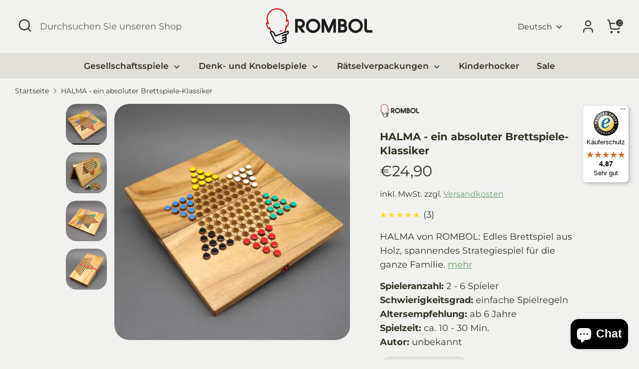

--- FILE ---
content_type: text/html; charset=utf-8
request_url: https://rombol.de/products/halma-holz-reisespiel-strategiespiel-klappbar-familienspiel-brettspiel-gesellschaftsspiel-aus-holz
body_size: 119155
content:
<!doctype html>
<html class="no-js supports-no-cookies" lang="de">

   <link rel="apple-touch-icon" href="https://cdn.shopify.com/s/files/1/0650/5178/7514/files/Logo_Apple_Touch.png?v=1758696488">

<head>
  <!-- Boost 7.0.1 -->
  <meta charset="utf-8" />
<meta name="viewport" content="width=device-width,initial-scale=1.0" />
<meta http-equiv="X-UA-Compatible" content="IE=edge">

<link rel="preconnect" href="https://cdn.shopify.com" crossorigin>
<link rel="preconnect" href="https://fonts.shopify.com" crossorigin>
<link rel="preconnect" href="https://monorail-edge.shopifysvc.com"><link rel="preload" as="font" href="//rombol.de/cdn/fonts/montserrat/montserrat_n4.81949fa0ac9fd2021e16436151e8eaa539321637.woff2" type="font/woff2" crossorigin><link rel="preload" as="font" href="//rombol.de/cdn/fonts/montserrat/montserrat_n6.1326b3e84230700ef15b3a29fb520639977513e0.woff2" type="font/woff2" crossorigin><link rel="preload" as="font" href="//rombol.de/cdn/fonts/montserrat/montserrat_n6.1326b3e84230700ef15b3a29fb520639977513e0.woff2" type="font/woff2" crossorigin><link rel="preload" as="font" href="//rombol.de/cdn/fonts/montserrat/montserrat_n7.3c434e22befd5c18a6b4afadb1e3d77c128c7939.woff2" type="font/woff2" crossorigin><link rel="preload" href="//rombol.de/cdn/shop/t/19/assets/vendor.min.js?v=67207134794593361361756114214" as="script">
<link rel="preload" href="//rombol.de/cdn/shop/t/19/assets/theme.js?v=127163021561253529881756114214" as="script"><link rel="canonical" href="https://rombol.de/products/halma-holz-reisespiel-strategiespiel-klappbar-familienspiel-brettspiel-gesellschaftsspiel-aus-holz" /><link rel="icon" href="//rombol.de/cdn/shop/files/Logo_Apple_Touch.png?crop=center&height=48&v=1758696488&width=48" type="image/png"><meta name="description" content="HALMA von ROMBOL Denkspiele: hochwertiges Steckspiel aus Holz, spannendes Strategiespiel, Familienspiel und Gesellschaftsspiel für Jung und Alt.">

  
  <title>
    HALMA - ein absoluter Brettspiele-Klassiker
    
    
    
      &ndash; ROMBOL
    
  </title>

  <meta property="og:site_name" content="ROMBOL">
<meta property="og:url" content="https://rombol.de/products/halma-holz-reisespiel-strategiespiel-klappbar-familienspiel-brettspiel-gesellschaftsspiel-aus-holz">
<meta property="og:title" content="HALMA - ein absoluter Brettspiele-Klassiker">
<meta property="og:type" content="product">
<meta property="og:description" content="HALMA von ROMBOL Denkspiele: hochwertiges Steckspiel aus Holz, spannendes Strategiespiel, Familienspiel und Gesellschaftsspiel für Jung und Alt."><meta property="og:image" content="http://rombol.de/cdn/shop/files/Halma-steckspiel-spiele-klassiker-brettspiel_815fe7f8-4537-4490-bd55-40e73ea056cb_1200x1200.jpg?v=1753873791">
  <meta property="og:image:secure_url" content="https://rombol.de/cdn/shop/files/Halma-steckspiel-spiele-klassiker-brettspiel_815fe7f8-4537-4490-bd55-40e73ea056cb_1200x1200.jpg?v=1753873791">
  <meta property="og:image:width" content="1200">
  <meta property="og:image:height" content="1200"><meta property="og:price:amount" content="24,90">
  <meta property="og:price:currency" content="EUR"><meta name="twitter:card" content="summary_large_image">
<meta name="twitter:title" content="HALMA - ein absoluter Brettspiele-Klassiker">
<meta name="twitter:description" content="HALMA von ROMBOL Denkspiele: hochwertiges Steckspiel aus Holz, spannendes Strategiespiel, Familienspiel und Gesellschaftsspiel für Jung und Alt.">

<style>
    @font-face {
  font-family: Montserrat;
  font-weight: 700;
  font-style: normal;
  font-display: fallback;
  src: url("//rombol.de/cdn/fonts/montserrat/montserrat_n7.3c434e22befd5c18a6b4afadb1e3d77c128c7939.woff2") format("woff2"),
       url("//rombol.de/cdn/fonts/montserrat/montserrat_n7.5d9fa6e2cae713c8fb539a9876489d86207fe957.woff") format("woff");
}

    @font-face {
  font-family: Montserrat;
  font-weight: 600;
  font-style: normal;
  font-display: fallback;
  src: url("//rombol.de/cdn/fonts/montserrat/montserrat_n6.1326b3e84230700ef15b3a29fb520639977513e0.woff2") format("woff2"),
       url("//rombol.de/cdn/fonts/montserrat/montserrat_n6.652f051080eb14192330daceed8cd53dfdc5ead9.woff") format("woff");
}

    @font-face {
  font-family: Montserrat;
  font-weight: 400;
  font-style: normal;
  font-display: fallback;
  src: url("//rombol.de/cdn/fonts/montserrat/montserrat_n4.81949fa0ac9fd2021e16436151e8eaa539321637.woff2") format("woff2"),
       url("//rombol.de/cdn/fonts/montserrat/montserrat_n4.a6c632ca7b62da89c3594789ba828388aac693fe.woff") format("woff");
}

    @font-face {
  font-family: Montserrat;
  font-weight: 700;
  font-style: normal;
  font-display: fallback;
  src: url("//rombol.de/cdn/fonts/montserrat/montserrat_n7.3c434e22befd5c18a6b4afadb1e3d77c128c7939.woff2") format("woff2"),
       url("//rombol.de/cdn/fonts/montserrat/montserrat_n7.5d9fa6e2cae713c8fb539a9876489d86207fe957.woff") format("woff");
}

    @font-face {
  font-family: Montserrat;
  font-weight: 400;
  font-style: italic;
  font-display: fallback;
  src: url("//rombol.de/cdn/fonts/montserrat/montserrat_i4.5a4ea298b4789e064f62a29aafc18d41f09ae59b.woff2") format("woff2"),
       url("//rombol.de/cdn/fonts/montserrat/montserrat_i4.072b5869c5e0ed5b9d2021e4c2af132e16681ad2.woff") format("woff");
}

    @font-face {
  font-family: Montserrat;
  font-weight: 700;
  font-style: italic;
  font-display: fallback;
  src: url("//rombol.de/cdn/fonts/montserrat/montserrat_i7.a0d4a463df4f146567d871890ffb3c80408e7732.woff2") format("woff2"),
       url("//rombol.de/cdn/fonts/montserrat/montserrat_i7.f6ec9f2a0681acc6f8152c40921d2a4d2e1a2c78.woff") format("woff");
}

    @font-face {
  font-family: Montserrat;
  font-weight: 600;
  font-style: normal;
  font-display: fallback;
  src: url("//rombol.de/cdn/fonts/montserrat/montserrat_n6.1326b3e84230700ef15b3a29fb520639977513e0.woff2") format("woff2"),
       url("//rombol.de/cdn/fonts/montserrat/montserrat_n6.652f051080eb14192330daceed8cd53dfdc5ead9.woff") format("woff");
}

  </style>

  <link href="//rombol.de/cdn/shop/t/19/assets/styles.css?v=54739413177998706461760090397" rel="stylesheet" type="text/css" media="all" />
  <link href="//rombol.de/cdn/shop/t/19/assets/custom.css?v=174675827341963939551760091349" rel="stylesheet" type="text/css" media="all" />
<script>
    document.documentElement.className = document.documentElement.className.replace('no-js', 'js');
    window.theme = window.theme || {};
    window.slate = window.slate || {};
    theme.moneyFormatWithCodeForProductsPreference = "€{{amount_with_comma_separator}}";
    theme.moneyFormatWithCodeForCartPreference = "€{{amount_with_comma_separator}}";
    theme.moneyFormat = "€{{amount_with_comma_separator}}";
    theme.strings = {
      addToCart: "In den Warenkorb",
      unavailable: "Nicht verfügbar",
      addressError: "Kann die Adresse nicht finden",
      addressNoResults: "Keine Ergebnisse für diese Adresse",
      addressQueryLimit: "Sie haben die Google- API-Nutzungsgrenze überschritten. Betrachten wir zu einem \u003ca href=\"https:\/\/developers.google.com\/maps\/premium\/usage-limits\"\u003ePremium-Paket\u003c\/a\u003e zu aktualisieren.",
      authError: "Es gab ein Problem bei Google Maps Konto zu authentifizieren.",
      addingToCart: "Hinzufügen",
      addedToCart: "Hinzugefügt",
      productPreorder: "Vorbestellung",
      addedToCartPopupTitle: "Hinzugefügt:",
      addedToCartPopupItems: "Menge",
      addedToCartPopupSubtotal: "Zwischensumme",
      addedToCartPopupGoToCart: "Zur Kasse",
      cartTermsNotChecked: "Sie müssen den Nutzungsbedingungen zustimmen, bevor Sie fortfahren.",
      searchLoading: "searching",
      searchMoreResults: "Alle Ergebnisse anzeigen",
      searchNoResults: "Keine Ergebnisse",
      priceFrom: "Von",
      quantityTooHigh: "Sie können nur [[ quantity ]] in Ihrem Einkaufswagen haben",
      onSale: "Im Angebot",
      soldOut: "Ausverkauft",
      in_stock: "Auf Lager",
      low_stock: "Begrenzter Vorrat",
      only_x_left: "[[ quantity ]] auf Lager",
      single_unit_available: "1 Einheit verfügbar",
      x_units_available: "[[ quantity ]] Einheiten verfügbar",
      unitPriceSeparator: " \/ ",
      close: "Schließen",
      cart_shipping_calculator_hide_calculator: "Versandrechner ausblenden",
      cart_shipping_calculator_title: "Erhalten Sie Versandkostenschätzungen",
      cart_general_hide_note: "Anweisungen für selle versteckenr",
      cart_general_show_note: "Fügen Sie Anweisungen für den Verkäufer hinzu",
      previous: "Bisherige",
      next: "Nächster"
    };
    theme.routes = {
      account_login_url: 'https://rombol.de/customer_authentication/redirect?locale=de&region_country=DE',
      account_register_url: 'https://account.rombol.de?locale=de',
      account_addresses_url: '/account/addresses',
      search_url: '/search',
      cart_url: '/cart',
      cart_add_url: '/cart/add',
      cart_change_url: '/cart/change',
      product_recommendations_url: '/recommendations/products'
    };
    theme.settings = {
      dynamicQtyOpts: false,
      saleLabelEnabled: true,
      soldLabelEnabled: true,
      onAddToCart: "ajax"
    };
  </script><script>window.performance && window.performance.mark && window.performance.mark('shopify.content_for_header.start');</script><meta name="google-site-verification" content="1rapEBSdcofvOSBH8qOXvKikczcl_k_8bT2-vt4F_uY">
<meta id="shopify-digital-wallet" name="shopify-digital-wallet" content="/65051787514/digital_wallets/dialog">
<meta name="shopify-checkout-api-token" content="dad87eda19bb66466f77bef5cb1ff429">
<meta id="in-context-paypal-metadata" data-shop-id="65051787514" data-venmo-supported="false" data-environment="production" data-locale="de_DE" data-paypal-v4="true" data-currency="EUR">
<link rel="alternate" hreflang="x-default" href="https://rombol.de/products/halma-holz-reisespiel-strategiespiel-klappbar-familienspiel-brettspiel-gesellschaftsspiel-aus-holz">
<link rel="alternate" hreflang="de" href="https://rombol.de/products/halma-holz-reisespiel-strategiespiel-klappbar-familienspiel-brettspiel-gesellschaftsspiel-aus-holz">
<link rel="alternate" hreflang="en" href="https://rombol.de/en/products/halma-holz-reisespiel-strategiespiel-klappbar-familienspiel-brettspiel-gesellschaftsspiel-aus-holz">
<link rel="alternate" type="application/json+oembed" href="https://rombol.de/products/halma-holz-reisespiel-strategiespiel-klappbar-familienspiel-brettspiel-gesellschaftsspiel-aus-holz.oembed">
<script async="async" src="/checkouts/internal/preloads.js?locale=de-DE"></script>
<link rel="preconnect" href="https://shop.app" crossorigin="anonymous">
<script async="async" src="https://shop.app/checkouts/internal/preloads.js?locale=de-DE&shop_id=65051787514" crossorigin="anonymous"></script>
<script id="apple-pay-shop-capabilities" type="application/json">{"shopId":65051787514,"countryCode":"DE","currencyCode":"EUR","merchantCapabilities":["supports3DS"],"merchantId":"gid:\/\/shopify\/Shop\/65051787514","merchantName":"ROMBOL","requiredBillingContactFields":["postalAddress","email"],"requiredShippingContactFields":["postalAddress","email"],"shippingType":"shipping","supportedNetworks":["visa","maestro","masterCard","amex"],"total":{"type":"pending","label":"ROMBOL","amount":"1.00"},"shopifyPaymentsEnabled":true,"supportsSubscriptions":true}</script>
<script id="shopify-features" type="application/json">{"accessToken":"dad87eda19bb66466f77bef5cb1ff429","betas":["rich-media-storefront-analytics"],"domain":"rombol.de","predictiveSearch":true,"shopId":65051787514,"locale":"de"}</script>
<script>var Shopify = Shopify || {};
Shopify.shop = "rombol.myshopify.com";
Shopify.locale = "de";
Shopify.currency = {"active":"EUR","rate":"1.0"};
Shopify.country = "DE";
Shopify.theme = {"name":"Neuer Webshop 09.2025","id":183143235908,"schema_name":"Boost","schema_version":"7.0.1","theme_store_id":863,"role":"main"};
Shopify.theme.handle = "null";
Shopify.theme.style = {"id":null,"handle":null};
Shopify.cdnHost = "rombol.de/cdn";
Shopify.routes = Shopify.routes || {};
Shopify.routes.root = "/";</script>
<script type="module">!function(o){(o.Shopify=o.Shopify||{}).modules=!0}(window);</script>
<script>!function(o){function n(){var o=[];function n(){o.push(Array.prototype.slice.apply(arguments))}return n.q=o,n}var t=o.Shopify=o.Shopify||{};t.loadFeatures=n(),t.autoloadFeatures=n()}(window);</script>
<script>
  window.ShopifyPay = window.ShopifyPay || {};
  window.ShopifyPay.apiHost = "shop.app\/pay";
  window.ShopifyPay.redirectState = null;
</script>
<script id="shop-js-analytics" type="application/json">{"pageType":"product"}</script>
<script defer="defer" async type="module" src="//rombol.de/cdn/shopifycloud/shop-js/modules/v2/client.init-shop-cart-sync_e98Ab_XN.de.esm.js"></script>
<script defer="defer" async type="module" src="//rombol.de/cdn/shopifycloud/shop-js/modules/v2/chunk.common_Pcw9EP95.esm.js"></script>
<script defer="defer" async type="module" src="//rombol.de/cdn/shopifycloud/shop-js/modules/v2/chunk.modal_CzmY4ZhL.esm.js"></script>
<script type="module">
  await import("//rombol.de/cdn/shopifycloud/shop-js/modules/v2/client.init-shop-cart-sync_e98Ab_XN.de.esm.js");
await import("//rombol.de/cdn/shopifycloud/shop-js/modules/v2/chunk.common_Pcw9EP95.esm.js");
await import("//rombol.de/cdn/shopifycloud/shop-js/modules/v2/chunk.modal_CzmY4ZhL.esm.js");

  window.Shopify.SignInWithShop?.initShopCartSync?.({"fedCMEnabled":true,"windoidEnabled":true});

</script>
<script>
  window.Shopify = window.Shopify || {};
  if (!window.Shopify.featureAssets) window.Shopify.featureAssets = {};
  window.Shopify.featureAssets['shop-js'] = {"shop-cart-sync":["modules/v2/client.shop-cart-sync_DazCVyJ3.de.esm.js","modules/v2/chunk.common_Pcw9EP95.esm.js","modules/v2/chunk.modal_CzmY4ZhL.esm.js"],"init-fed-cm":["modules/v2/client.init-fed-cm_D0AulfmK.de.esm.js","modules/v2/chunk.common_Pcw9EP95.esm.js","modules/v2/chunk.modal_CzmY4ZhL.esm.js"],"shop-cash-offers":["modules/v2/client.shop-cash-offers_BISyWFEA.de.esm.js","modules/v2/chunk.common_Pcw9EP95.esm.js","modules/v2/chunk.modal_CzmY4ZhL.esm.js"],"shop-login-button":["modules/v2/client.shop-login-button_D_c1vx_E.de.esm.js","modules/v2/chunk.common_Pcw9EP95.esm.js","modules/v2/chunk.modal_CzmY4ZhL.esm.js"],"pay-button":["modules/v2/client.pay-button_CHADzJ4g.de.esm.js","modules/v2/chunk.common_Pcw9EP95.esm.js","modules/v2/chunk.modal_CzmY4ZhL.esm.js"],"shop-button":["modules/v2/client.shop-button_CQnD2U3v.de.esm.js","modules/v2/chunk.common_Pcw9EP95.esm.js","modules/v2/chunk.modal_CzmY4ZhL.esm.js"],"avatar":["modules/v2/client.avatar_BTnouDA3.de.esm.js"],"init-windoid":["modules/v2/client.init-windoid_CmA0-hrC.de.esm.js","modules/v2/chunk.common_Pcw9EP95.esm.js","modules/v2/chunk.modal_CzmY4ZhL.esm.js"],"init-shop-for-new-customer-accounts":["modules/v2/client.init-shop-for-new-customer-accounts_BCzC_Mib.de.esm.js","modules/v2/client.shop-login-button_D_c1vx_E.de.esm.js","modules/v2/chunk.common_Pcw9EP95.esm.js","modules/v2/chunk.modal_CzmY4ZhL.esm.js"],"init-shop-email-lookup-coordinator":["modules/v2/client.init-shop-email-lookup-coordinator_DYzOit4u.de.esm.js","modules/v2/chunk.common_Pcw9EP95.esm.js","modules/v2/chunk.modal_CzmY4ZhL.esm.js"],"init-shop-cart-sync":["modules/v2/client.init-shop-cart-sync_e98Ab_XN.de.esm.js","modules/v2/chunk.common_Pcw9EP95.esm.js","modules/v2/chunk.modal_CzmY4ZhL.esm.js"],"shop-toast-manager":["modules/v2/client.shop-toast-manager_Bc-1elH8.de.esm.js","modules/v2/chunk.common_Pcw9EP95.esm.js","modules/v2/chunk.modal_CzmY4ZhL.esm.js"],"init-customer-accounts":["modules/v2/client.init-customer-accounts_CqlRHmZs.de.esm.js","modules/v2/client.shop-login-button_D_c1vx_E.de.esm.js","modules/v2/chunk.common_Pcw9EP95.esm.js","modules/v2/chunk.modal_CzmY4ZhL.esm.js"],"init-customer-accounts-sign-up":["modules/v2/client.init-customer-accounts-sign-up_DZmBw6yB.de.esm.js","modules/v2/client.shop-login-button_D_c1vx_E.de.esm.js","modules/v2/chunk.common_Pcw9EP95.esm.js","modules/v2/chunk.modal_CzmY4ZhL.esm.js"],"shop-follow-button":["modules/v2/client.shop-follow-button_Cx-w7rSq.de.esm.js","modules/v2/chunk.common_Pcw9EP95.esm.js","modules/v2/chunk.modal_CzmY4ZhL.esm.js"],"checkout-modal":["modules/v2/client.checkout-modal_Djjmh8qM.de.esm.js","modules/v2/chunk.common_Pcw9EP95.esm.js","modules/v2/chunk.modal_CzmY4ZhL.esm.js"],"shop-login":["modules/v2/client.shop-login_DMZMgoZf.de.esm.js","modules/v2/chunk.common_Pcw9EP95.esm.js","modules/v2/chunk.modal_CzmY4ZhL.esm.js"],"lead-capture":["modules/v2/client.lead-capture_SqejaEd8.de.esm.js","modules/v2/chunk.common_Pcw9EP95.esm.js","modules/v2/chunk.modal_CzmY4ZhL.esm.js"],"payment-terms":["modules/v2/client.payment-terms_DUeEqFTJ.de.esm.js","modules/v2/chunk.common_Pcw9EP95.esm.js","modules/v2/chunk.modal_CzmY4ZhL.esm.js"]};
</script>
<script>(function() {
  var isLoaded = false;
  function asyncLoad() {
    if (isLoaded) return;
    isLoaded = true;
    var urls = ["https:\/\/inkybay.com\/shopify\/js\/inkybay.js?shop=rombol.myshopify.com","https:\/\/cdn.fera.ai\/js\/fera.placeholder.js?shop=rombol.myshopify.com","https:\/\/app.gdpr-legal-cookie.com\/get-script.php?shop=rombol.myshopify.com","https:\/\/tseish-app.connect.trustedshops.com\/esc.js?apiBaseUrl=aHR0cHM6Ly90c2Vpc2gtYXBwLmNvbm5lY3QudHJ1c3RlZHNob3BzLmNvbQ==\u0026instanceId=cm9tYm9sLm15c2hvcGlmeS5jb20=\u0026shop=rombol.myshopify.com"];
    for (var i = 0; i < urls.length; i++) {
      var s = document.createElement('script');
      s.type = 'text/javascript';
      s.async = true;
      s.src = urls[i];
      var x = document.getElementsByTagName('script')[0];
      x.parentNode.insertBefore(s, x);
    }
  };
  if(window.attachEvent) {
    window.attachEvent('onload', asyncLoad);
  } else {
    window.addEventListener('load', asyncLoad, false);
  }
})();</script>
<script id="__st">var __st={"a":65051787514,"offset":3600,"reqid":"c896c12d-58cb-4a42-8b10-28679dc9732f-1769349735","pageurl":"rombol.de\/products\/halma-holz-reisespiel-strategiespiel-klappbar-familienspiel-brettspiel-gesellschaftsspiel-aus-holz","u":"4704576dda67","p":"product","rtyp":"product","rid":7644418212090};</script>
<script>window.ShopifyPaypalV4VisibilityTracking = true;</script>
<script id="captcha-bootstrap">!function(){'use strict';const t='contact',e='account',n='new_comment',o=[[t,t],['blogs',n],['comments',n],[t,'customer']],c=[[e,'customer_login'],[e,'guest_login'],[e,'recover_customer_password'],[e,'create_customer']],r=t=>t.map((([t,e])=>`form[action*='/${t}']:not([data-nocaptcha='true']) input[name='form_type'][value='${e}']`)).join(','),a=t=>()=>t?[...document.querySelectorAll(t)].map((t=>t.form)):[];function s(){const t=[...o],e=r(t);return a(e)}const i='password',u='form_key',d=['recaptcha-v3-token','g-recaptcha-response','h-captcha-response',i],f=()=>{try{return window.sessionStorage}catch{return}},m='__shopify_v',_=t=>t.elements[u];function p(t,e,n=!1){try{const o=window.sessionStorage,c=JSON.parse(o.getItem(e)),{data:r}=function(t){const{data:e,action:n}=t;return t[m]||n?{data:e,action:n}:{data:t,action:n}}(c);for(const[e,n]of Object.entries(r))t.elements[e]&&(t.elements[e].value=n);n&&o.removeItem(e)}catch(o){console.error('form repopulation failed',{error:o})}}const l='form_type',E='cptcha';function T(t){t.dataset[E]=!0}const w=window,h=w.document,L='Shopify',v='ce_forms',y='captcha';let A=!1;((t,e)=>{const n=(g='f06e6c50-85a8-45c8-87d0-21a2b65856fe',I='https://cdn.shopify.com/shopifycloud/storefront-forms-hcaptcha/ce_storefront_forms_captcha_hcaptcha.v1.5.2.iife.js',D={infoText:'Durch hCaptcha geschützt',privacyText:'Datenschutz',termsText:'Allgemeine Geschäftsbedingungen'},(t,e,n)=>{const o=w[L][v],c=o.bindForm;if(c)return c(t,g,e,D).then(n);var r;o.q.push([[t,g,e,D],n]),r=I,A||(h.body.append(Object.assign(h.createElement('script'),{id:'captcha-provider',async:!0,src:r})),A=!0)});var g,I,D;w[L]=w[L]||{},w[L][v]=w[L][v]||{},w[L][v].q=[],w[L][y]=w[L][y]||{},w[L][y].protect=function(t,e){n(t,void 0,e),T(t)},Object.freeze(w[L][y]),function(t,e,n,w,h,L){const[v,y,A,g]=function(t,e,n){const i=e?o:[],u=t?c:[],d=[...i,...u],f=r(d),m=r(i),_=r(d.filter((([t,e])=>n.includes(e))));return[a(f),a(m),a(_),s()]}(w,h,L),I=t=>{const e=t.target;return e instanceof HTMLFormElement?e:e&&e.form},D=t=>v().includes(t);t.addEventListener('submit',(t=>{const e=I(t);if(!e)return;const n=D(e)&&!e.dataset.hcaptchaBound&&!e.dataset.recaptchaBound,o=_(e),c=g().includes(e)&&(!o||!o.value);(n||c)&&t.preventDefault(),c&&!n&&(function(t){try{if(!f())return;!function(t){const e=f();if(!e)return;const n=_(t);if(!n)return;const o=n.value;o&&e.removeItem(o)}(t);const e=Array.from(Array(32),(()=>Math.random().toString(36)[2])).join('');!function(t,e){_(t)||t.append(Object.assign(document.createElement('input'),{type:'hidden',name:u})),t.elements[u].value=e}(t,e),function(t,e){const n=f();if(!n)return;const o=[...t.querySelectorAll(`input[type='${i}']`)].map((({name:t})=>t)),c=[...d,...o],r={};for(const[a,s]of new FormData(t).entries())c.includes(a)||(r[a]=s);n.setItem(e,JSON.stringify({[m]:1,action:t.action,data:r}))}(t,e)}catch(e){console.error('failed to persist form',e)}}(e),e.submit())}));const S=(t,e)=>{t&&!t.dataset[E]&&(n(t,e.some((e=>e===t))),T(t))};for(const o of['focusin','change'])t.addEventListener(o,(t=>{const e=I(t);D(e)&&S(e,y())}));const B=e.get('form_key'),M=e.get(l),P=B&&M;t.addEventListener('DOMContentLoaded',(()=>{const t=y();if(P)for(const e of t)e.elements[l].value===M&&p(e,B);[...new Set([...A(),...v().filter((t=>'true'===t.dataset.shopifyCaptcha))])].forEach((e=>S(e,t)))}))}(h,new URLSearchParams(w.location.search),n,t,e,['guest_login'])})(!0,!0)}();</script>
<script integrity="sha256-4kQ18oKyAcykRKYeNunJcIwy7WH5gtpwJnB7kiuLZ1E=" data-source-attribution="shopify.loadfeatures" defer="defer" src="//rombol.de/cdn/shopifycloud/storefront/assets/storefront/load_feature-a0a9edcb.js" crossorigin="anonymous"></script>
<script crossorigin="anonymous" defer="defer" src="//rombol.de/cdn/shopifycloud/storefront/assets/shopify_pay/storefront-65b4c6d7.js?v=20250812"></script>
<script data-source-attribution="shopify.dynamic_checkout.dynamic.init">var Shopify=Shopify||{};Shopify.PaymentButton=Shopify.PaymentButton||{isStorefrontPortableWallets:!0,init:function(){window.Shopify.PaymentButton.init=function(){};var t=document.createElement("script");t.src="https://rombol.de/cdn/shopifycloud/portable-wallets/latest/portable-wallets.de.js",t.type="module",document.head.appendChild(t)}};
</script>
<script data-source-attribution="shopify.dynamic_checkout.buyer_consent">
  function portableWalletsHideBuyerConsent(e){var t=document.getElementById("shopify-buyer-consent"),n=document.getElementById("shopify-subscription-policy-button");t&&n&&(t.classList.add("hidden"),t.setAttribute("aria-hidden","true"),n.removeEventListener("click",e))}function portableWalletsShowBuyerConsent(e){var t=document.getElementById("shopify-buyer-consent"),n=document.getElementById("shopify-subscription-policy-button");t&&n&&(t.classList.remove("hidden"),t.removeAttribute("aria-hidden"),n.addEventListener("click",e))}window.Shopify?.PaymentButton&&(window.Shopify.PaymentButton.hideBuyerConsent=portableWalletsHideBuyerConsent,window.Shopify.PaymentButton.showBuyerConsent=portableWalletsShowBuyerConsent);
</script>
<script data-source-attribution="shopify.dynamic_checkout.cart.bootstrap">document.addEventListener("DOMContentLoaded",(function(){function t(){return document.querySelector("shopify-accelerated-checkout-cart, shopify-accelerated-checkout")}if(t())Shopify.PaymentButton.init();else{new MutationObserver((function(e,n){t()&&(Shopify.PaymentButton.init(),n.disconnect())})).observe(document.body,{childList:!0,subtree:!0})}}));
</script>
<link id="shopify-accelerated-checkout-styles" rel="stylesheet" media="screen" href="https://rombol.de/cdn/shopifycloud/portable-wallets/latest/accelerated-checkout-backwards-compat.css" crossorigin="anonymous">
<style id="shopify-accelerated-checkout-cart">
        #shopify-buyer-consent {
  margin-top: 1em;
  display: inline-block;
  width: 100%;
}

#shopify-buyer-consent.hidden {
  display: none;
}

#shopify-subscription-policy-button {
  background: none;
  border: none;
  padding: 0;
  text-decoration: underline;
  font-size: inherit;
  cursor: pointer;
}

#shopify-subscription-policy-button::before {
  box-shadow: none;
}

      </style>
<script id="sections-script" data-sections="product-recommendations" defer="defer" src="//rombol.de/cdn/shop/t/19/compiled_assets/scripts.js?v=73076"></script>
<script>window.performance && window.performance.mark && window.performance.mark('shopify.content_for_header.end');</script>
<!-- BEGIN app block: shopify://apps/complianz-gdpr-cookie-consent/blocks/bc-block/e49729f0-d37d-4e24-ac65-e0e2f472ac27 -->

    
    
<link id='complianz-css' rel="stylesheet" href=https://cdn.shopify.com/extensions/019be05e-f673-7a8f-bd4e-ed0da9930f96/gdpr-legal-cookie-75/assets/complainz.css media="print" onload="this.media='all'">
    <style>
        #Compliance-iframe.Compliance-iframe-branded > div.purposes-header,
        #Compliance-iframe.Compliance-iframe-branded > div.cmplc-cmp-header,
        #purposes-container > div.purposes-header,
        #Compliance-cs-banner .Compliance-cs-brand {
            background-color: #FFFFFF !important;
            color: #0A0A0A!important;
        }
        #Compliance-iframe.Compliance-iframe-branded .purposes-header .cmplc-btn-cp ,
        #Compliance-iframe.Compliance-iframe-branded .purposes-header .cmplc-btn-cp:hover,
        #Compliance-iframe.Compliance-iframe-branded .purposes-header .cmplc-btn-back:hover  {
            background-color: #ffffff !important;
            opacity: 1 !important;
        }
        #Compliance-cs-banner .cmplc-toggle .cmplc-toggle-label {
            color: #FFFFFF!important;
        }
        #Compliance-iframe.Compliance-iframe-branded .purposes-header .cmplc-btn-cp:hover,
        #Compliance-iframe.Compliance-iframe-branded .purposes-header .cmplc-btn-back:hover {
            background-color: #0A0A0A!important;
            color: #FFFFFF!important;
        }
        #Compliance-cs-banner #Compliance-cs-title {
            font-size: 14px !important;
        }
        #Compliance-cs-banner .Compliance-cs-content,
        #Compliance-cs-title,
        .cmplc-toggle-checkbox.granular-control-checkbox span {
            background-color: #FFFFFF !important;
            color: #0A0A0A !important;
            font-size: 14px !important;
        }
        #Compliance-cs-banner .Compliance-cs-close-btn {
            font-size: 14px !important;
            background-color: #FFFFFF !important;
        }
        #Compliance-cs-banner .Compliance-cs-opt-group {
            color: #FFFFFF !important;
        }
        #Compliance-cs-banner .Compliance-cs-opt-group button,
        .Compliance-alert button.Compliance-button-cancel {
            background-color: #007BBC!important;
            color: #FFFFFF!important;
        }
        #Compliance-cs-banner .Compliance-cs-opt-group button.Compliance-cs-accept-btn,
        #Compliance-cs-banner .Compliance-cs-opt-group button.Compliance-cs-btn-primary,
        .Compliance-alert button.Compliance-button-confirm {
            background-color: #007BBC !important;
            color: #FFFFFF !important;
        }
        #Compliance-cs-banner .Compliance-cs-opt-group button.Compliance-cs-reject-btn {
            background-color: #007BBC!important;
            color: #FFFFFF!important;
        }

        #Compliance-cs-banner .Compliance-banner-content button {
            cursor: pointer !important;
            color: currentColor !important;
            text-decoration: underline !important;
            border: none !important;
            background-color: transparent !important;
            font-size: 100% !important;
            padding: 0 !important;
        }

        #Compliance-cs-banner .Compliance-cs-opt-group button {
            border-radius: 4px !important;
            padding-block: 10px !important;
        }
        @media (min-width: 640px) {
            #Compliance-cs-banner.Compliance-cs-default-floating:not(.Compliance-cs-top):not(.Compliance-cs-center) .Compliance-cs-container, #Compliance-cs-banner.Compliance-cs-default-floating:not(.Compliance-cs-bottom):not(.Compliance-cs-center) .Compliance-cs-container, #Compliance-cs-banner.Compliance-cs-default-floating.Compliance-cs-center:not(.Compliance-cs-top):not(.Compliance-cs-bottom) .Compliance-cs-container {
                width: 560px !important;
            }
            #Compliance-cs-banner.Compliance-cs-default-floating:not(.Compliance-cs-top):not(.Compliance-cs-center) .Compliance-cs-opt-group, #Compliance-cs-banner.Compliance-cs-default-floating:not(.Compliance-cs-bottom):not(.Compliance-cs-center) .Compliance-cs-opt-group, #Compliance-cs-banner.Compliance-cs-default-floating.Compliance-cs-center:not(.Compliance-cs-top):not(.Compliance-cs-bottom) .Compliance-cs-opt-group {
                flex-direction: row !important;
            }
            #Compliance-cs-banner .Compliance-cs-opt-group button:not(:last-of-type),
            #Compliance-cs-banner .Compliance-cs-opt-group button {
                margin-right: 4px !important;
            }
            #Compliance-cs-banner .Compliance-cs-container .Compliance-cs-brand {
                position: absolute !important;
                inset-block-start: 6px;
            }
        }
        #Compliance-cs-banner.Compliance-cs-default-floating:not(.Compliance-cs-top):not(.Compliance-cs-center) .Compliance-cs-opt-group > div, #Compliance-cs-banner.Compliance-cs-default-floating:not(.Compliance-cs-bottom):not(.Compliance-cs-center) .Compliance-cs-opt-group > div, #Compliance-cs-banner.Compliance-cs-default-floating.Compliance-cs-center:not(.Compliance-cs-top):not(.Compliance-cs-bottom) .Compliance-cs-opt-group > div {
            flex-direction: row-reverse;
            width: 100% !important;
        }

        .Compliance-cs-brand-badge-outer, .Compliance-cs-brand-badge, #Compliance-cs-banner.Compliance-cs-default-floating.Compliance-cs-bottom .Compliance-cs-brand-badge-outer,
        #Compliance-cs-banner.Compliance-cs-default.Compliance-cs-bottom .Compliance-cs-brand-badge-outer,
        #Compliance-cs-banner.Compliance-cs-default:not(.Compliance-cs-left) .Compliance-cs-brand-badge-outer,
        #Compliance-cs-banner.Compliance-cs-default-floating:not(.Compliance-cs-left) .Compliance-cs-brand-badge-outer {
            display: none !important
        }

        #Compliance-cs-banner:not(.Compliance-cs-top):not(.Compliance-cs-bottom) .Compliance-cs-container.Compliance-cs-themed {
            flex-direction: row !important;
        }

        #Compliance-cs-banner #Compliance-cs-title,
        #Compliance-cs-banner #Compliance-cs-custom-title {
            justify-self: center !important;
            font-size: 14px !important;
            font-family: -apple-system,sans-serif !important;
            margin-inline: auto !important;
            width: 55% !important;
            text-align: center;
            font-weight: 600;
            visibility: unset;
        }

        @media (max-width: 640px) {
            #Compliance-cs-banner #Compliance-cs-title,
            #Compliance-cs-banner #Compliance-cs-custom-title {
                display: block;
            }
        }

        #Compliance-cs-banner .Compliance-cs-brand img {
            max-width: 110px !important;
            min-height: 32px !important;
        }
        #Compliance-cs-banner .Compliance-cs-container .Compliance-cs-brand {
            background: none !important;
            padding: 0px !important;
            margin-block-start:10px !important;
            margin-inline-start:16px !important;
        }

        #Compliance-cs-banner .Compliance-cs-opt-group button {
            padding-inline: 4px !important;
        }

    </style>
    
    
    
    

    <script type="text/javascript">
        function loadScript(src) {
            return new Promise((resolve, reject) => {
                const s = document.createElement("script");
                s.src = src;
                s.charset = "UTF-8";
                s.onload = resolve;
                s.onerror = reject;
                document.head.appendChild(s);
            });
        }

        function filterGoogleConsentModeURLs(domainsArray) {
            const googleConsentModeComplianzURls = [
                // 197, # Google Tag Manager:
                {"domain":"s.www.googletagmanager.com", "path":""},
                {"domain":"www.tagmanager.google.com", "path":""},
                {"domain":"www.googletagmanager.com", "path":""},
                {"domain":"googletagmanager.com", "path":""},
                {"domain":"tagassistant.google.com", "path":""},
                {"domain":"tagmanager.google.com", "path":""},

                // 2110, # Google Analytics 4:
                {"domain":"www.analytics.google.com", "path":""},
                {"domain":"www.google-analytics.com", "path":""},
                {"domain":"ssl.google-analytics.com", "path":""},
                {"domain":"google-analytics.com", "path":""},
                {"domain":"analytics.google.com", "path":""},
                {"domain":"region1.google-analytics.com", "path":""},
                {"domain":"region1.analytics.google.com", "path":""},
                {"domain":"*.google-analytics.com", "path":""},
                {"domain":"www.googletagmanager.com", "path":"/gtag/js?id=G"},
                {"domain":"googletagmanager.com", "path":"/gtag/js?id=UA"},
                {"domain":"www.googletagmanager.com", "path":"/gtag/js?id=UA"},
                {"domain":"googletagmanager.com", "path":"/gtag/js?id=G"},

                // 177, # Google Ads conversion tracking:
                {"domain":"googlesyndication.com", "path":""},
                {"domain":"media.admob.com", "path":""},
                {"domain":"gmodules.com", "path":""},
                {"domain":"ad.ytsa.net", "path":""},
                {"domain":"dartmotif.net", "path":""},
                {"domain":"dmtry.com", "path":""},
                {"domain":"go.channelintelligence.com", "path":""},
                {"domain":"googleusercontent.com", "path":""},
                {"domain":"googlevideo.com", "path":""},
                {"domain":"gvt1.com", "path":""},
                {"domain":"links.channelintelligence.com", "path":""},
                {"domain":"obrasilinteirojoga.com.br", "path":""},
                {"domain":"pcdn.tcgmsrv.net", "path":""},
                {"domain":"rdr.tag.channelintelligence.com", "path":""},
                {"domain":"static.googleadsserving.cn", "path":""},
                {"domain":"studioapi.doubleclick.com", "path":""},
                {"domain":"teracent.net", "path":""},
                {"domain":"ttwbs.channelintelligence.com", "path":""},
                {"domain":"wtb.channelintelligence.com", "path":""},
                {"domain":"youknowbest.com", "path":""},
                {"domain":"doubleclick.net", "path":""},
                {"domain":"redirector.gvt1.com", "path":""},

                //116, # Google Ads Remarketing
                {"domain":"googlesyndication.com", "path":""},
                {"domain":"media.admob.com", "path":""},
                {"domain":"gmodules.com", "path":""},
                {"domain":"ad.ytsa.net", "path":""},
                {"domain":"dartmotif.net", "path":""},
                {"domain":"dmtry.com", "path":""},
                {"domain":"go.channelintelligence.com", "path":""},
                {"domain":"googleusercontent.com", "path":""},
                {"domain":"googlevideo.com", "path":""},
                {"domain":"gvt1.com", "path":""},
                {"domain":"links.channelintelligence.com", "path":""},
                {"domain":"obrasilinteirojoga.com.br", "path":""},
                {"domain":"pcdn.tcgmsrv.net", "path":""},
                {"domain":"rdr.tag.channelintelligence.com", "path":""},
                {"domain":"static.googleadsserving.cn", "path":""},
                {"domain":"studioapi.doubleclick.com", "path":""},
                {"domain":"teracent.net", "path":""},
                {"domain":"ttwbs.channelintelligence.com", "path":""},
                {"domain":"wtb.channelintelligence.com", "path":""},
                {"domain":"youknowbest.com", "path":""},
                {"domain":"doubleclick.net", "path":""},
                {"domain":"redirector.gvt1.com", "path":""}
            ];

            if (!Array.isArray(domainsArray)) { 
                return [];
            }

            const blockedPairs = new Map();
            for (const rule of googleConsentModeComplianzURls) {
                if (!blockedPairs.has(rule.domain)) {
                    blockedPairs.set(rule.domain, new Set());
                }
                blockedPairs.get(rule.domain).add(rule.path);
            }

            return domainsArray.filter(item => {
                const paths = blockedPairs.get(item.d);
                return !(paths && paths.has(item.p));
            });
        }

        function setupAutoblockingByDomain() {
            // autoblocking by domain
            const autoblockByDomainArray = [];
            const prefixID = '10000' // to not get mixed with real metis ids
            let cmpBlockerDomains = []
            let cmpCmplcVendorsPurposes = {}
            let counter = 1
            for (const object of autoblockByDomainArray) {
                cmpBlockerDomains.push({
                    d: object.d,
                    p: object.path,
                    v: prefixID + counter,
                });
                counter++;
            }
            
            counter = 1
            for (const object of autoblockByDomainArray) {
                cmpCmplcVendorsPurposes[prefixID + counter] = object?.p ?? '1';
                counter++;
            }

            Object.defineProperty(window, "cmp_cmplc_vendors_purposes", {
                get() {
                    return cmpCmplcVendorsPurposes;
                },
                set(value) {
                    cmpCmplcVendorsPurposes = { ...cmpCmplcVendorsPurposes, ...value };
                }
            });
            const basicGmc = false;


            Object.defineProperty(window, "cmp_importblockerdomains", {
                get() {
                    if (basicGmc) {
                        return filterGoogleConsentModeURLs(cmpBlockerDomains);
                    }
                    return cmpBlockerDomains;
                },
                set(value) {
                    cmpBlockerDomains = [ ...cmpBlockerDomains, ...value ];
                }
            });
        }

        function enforceRejectionRecovery() {
            const base = (window._cmplc = window._cmplc || {});
            const featuresHolder = {};

            function lockFlagOn(holder) {
                const desc = Object.getOwnPropertyDescriptor(holder, 'rejection_recovery');
                if (!desc) {
                    Object.defineProperty(holder, 'rejection_recovery', {
                        get() { return true; },
                        set(_) { /* ignore */ },
                        enumerable: true,
                        configurable: false
                    });
                }
                return holder;
            }

            Object.defineProperty(base, 'csFeatures', {
                configurable: false,
                enumerable: true,
                get() {
                    return featuresHolder;
                },
                set(obj) {
                    if (obj && typeof obj === 'object') {
                        Object.keys(obj).forEach(k => {
                            if (k !== 'rejection_recovery') {
                                featuresHolder[k] = obj[k];
                            }
                        });
                    }
                    // we lock it, it won't try to redefine
                    lockFlagOn(featuresHolder);
                }
            });

            // Ensure an object is exposed even if read early
            if (!('csFeatures' in base)) {
                base.csFeatures = {};
            } else {
                // If someone already set it synchronously, merge and lock now.
                base.csFeatures = base.csFeatures;
            }
        }

        function splitDomains(joinedString) {
            if (!joinedString) {
                return []; // empty string -> empty array
            }
            return joinedString.split(";");
        }

        function setupWhitelist() {
            // Whitelist by domain:
            const whitelistString = "";
            const whitelist_array = [...splitDomains(whitelistString)];
            if (Array.isArray(window?.cmp_block_ignoredomains)) {
                window.cmp_block_ignoredomains = [...whitelist_array, ...window.cmp_block_ignoredomains];
            }
        }

        async function initCompliance() {
            const currentCsConfiguration = {"siteId":"4246596","cookiePolicyIds":{"de":35728472,"en":77606307},"banner":{"acceptButtonDisplay":true,"rejectButtonDisplay":true,"customizeButtonDisplay":true,"position":"float-center","backgroundOverlay":false,"fontSize":"14px","content":"","acceptButtonCaption":"","rejectButtonCaption":"","customizeButtonCaption":"","backgroundColor":"#FFFFFF","textColor":"#0A0A0A","acceptButtonColor":"#007BBC","acceptButtonCaptionColor":"#FFFFFF","rejectButtonColor":"#007BBC","rejectButtonCaptionColor":"#FFFFFF","customizeButtonColor":"#007BBC","customizeButtonCaptionColor":"#FFFFFF","logo":"data:image\/png;base64,iVBORw0KGgoAAAANSUhEUgAAAfQAAACpCAYAAADdsc8XAAAAAXNSR0IArs4c6QAAIABJREFUeF7svWmblNd17\/1f+66qbmZoGhoahLCFBiOQhAaPiofYyYmTOImTYzuJk5OcvHu+xHNyvsbz4uSc48R2PMfxINuKZXmQbEtIQoBsCWQhqQU0QzPTQ1Xd67l+1bWcMq6u6pkC7n1pX92ia7j32nuv\/5qXqYfGE1Jp\/c6dq6tTU2v6pnxTLt9aMh\/K3Taa24CbrzP5GkmrTVaRvCJZqc0S3M2r7poyt3FJl1x2WUmjJj+hTKPuPub1+liW0oXc7PL9o6NXeogUxaMUFCgoUFCgoEBBgTlRwOb06sV5sfn056TDu3dnE+fPl\/qr1XS5Xk+l\/v5KuV5fk9zX5GaDqmtIps1y28B0+dokrZJpFWBusrLkvwXoJnOXqoC6XONSuuLSleQ6laf8VJZ0qp7n55XSOcuyC\/lkulTLr1zuL5XqF\/[base64]\/c7c6VdSdpkrk15rs2WtNmlIXetkHnJZBngLVcmA7wdAGfy7J2eH0NAzFyu3E1o3TUxTfwbGvi5JI1KmOH1upte9+SvJ\/fX95w6dazQ0hd+yIpPKChQUKCgQEGBpafAUgI6pvUG6L44NNRfN1tp0qpSnq\/N3dclZVslv0NKb5fyjZJtdNdGmTZIGmiC9TT4Ts8qP12qNUG5qYHPqEFPCwJShlUguZKbKiaVHS1fv\/4d3\/lZc51x+YjMRsz0hlyv57m\/npQuWq4rEyvsarleH395dHTik4UpfulPZvENBQUKChQUKCgwJwosGaAD5vul0tT27aW1V+qb6pV8WJ62Kc9vM9ltkm+RaVCyQUkrraGRq99dFVnDrD5p06bxhv+bnw1TuU3\/7q4JSz6R5wbQ\/8YwyczUL\/M+d+uX1Gdu\/SZf69I6M62TtK7xu5S7CJzzq5Iumuli7jon16kknZL5m7L0Rq3uI+WKjfatWjV659Gjk3OicvHiggIFBQoKFBQoKLDEFFhKQE\/Hdu6s1C5erFzJsjuS2W737F6z\/F657jXHtG59DfD+z4G\/ekruUyY7L\/mYy8bkOiuzMXeNyXzMTGfr0uUku5S7T7QFdDm+99VSWk1UvE9Hxw8l8y2SbXFpq0n8BPB\/c7imEB6M6HjTIcmfx9CQKx0tqXpkz+nTCBrFKChQUKCgQEGBggI9Q4FFB\/Q3t29fcfyCr1yxorpOnm13z7eZ2Q5z3S7Tjly+zWTDklaYNEU0uqTzLfOScr8k00XJLpl0Ua4rORq625WspMs115XMNTGZ5ZPlegb4\/qaG7rJ6qvanlPqtbn15sn7L8z73tK6Elp5svbsPYN53aS2uAADfZBsx9xsg76o7fnbpLZfeSNIbufytDJN83UeqVhop2dTxvnXrqruOHq0WwXM9c6aLBykoUFCgoMAtSYFFB\/RDa7cPpL7JjdU87UhmD0j+gGTb3NQAS9l0xDo+cUPjlp9z6ZiSXpPpTXM\/40w0cC+Np9zHaynxX606ldVSltWsVK1WsyyvXCnVp9KltlHo\/fVV2dTKWlar17O17qmaV7LJUq1SqZfKKav1VaVVWZ3IeRtMpiGX4dO\/S7I70eTxsWOqlzTeMP2bLsnVsBKY2aHc859OWv5MqtXGde7c1YenBZNiFBQoKFBQoKBAQYHrQoFFAXQKwqwZHq5UrpT61D+53eq2w2R35sofNtlDTTBfoYZ\/3K5KPg44SjrZKPQie1UpP5q7v255fro8NXX6ypo14zp+vLoUQPk\/pPQ3Unly06ZytZoNlir5sHvaZq7dMr3D8fG7r5eJibaOWZ4UOXztE5K\/6EpPmvTjlPkZz\/Ozk6XSJZ73oemgvWaq\/XXZ0+JLCwoUFCgoUFDgFqTAogD6LwcH14ybbTFpyDzdY7J3SNol03ZJ270RlOYusyn3hib+mlwjJjuRlJ\/w5GfyPDurLD9HwFs1yy43wZE0s0XPAydg7wdSNi5l29etW1lauXJtvV4nUG7I82yzybd40rDQ2t23SRoWEfhya4TbSSdMOuJmRyS9XM\/9lVLK3yyVy+eL3PVb8BYVSy4oUFCgoEAPUGBRAP3g5s1D1TzdU1J+t5I97K5HTHaHJPLNqeSGn5vodAD76dztp5K\/[base64]\/t3l3JR8+\/PUv523LTbuW63033N4vCUBwGmH5TZm+YHP\/4kSQdNbdR5TZa9fGL59evn\/jQsWO\/lXZ2vXflkHZX8nWXV3lWX6WUbzZS3dy2u\/zOBrjLb5MZdeY3yf0shWkkvSHTIZcO50qv9uVTv9p95syJ672W4vsLChQUKChQUODWoMCcAR3NfN+uXaXJiYlV+dTUg6b0gMvvN097XX6fpquo1SQD5F5y12HP84NudnDSp14eWrt26pljx6o3SrW1Z4eHV6Y8X1WRNnnd9ypvmN\/v8dSwQtwhV0nWcCuclemg3F9MZs8n8+eOrVlzZMXRo\/UPqlFytqesELfG8S5WWVCgoEBBgVuHAnMG9EPbtw\/k4\/lmL9W3Jbd9Lttn8l3eCB5r5JdTF\/24yY7Vc71kZoctr71ey7PjG9b3jZ49dqx+I0WCY4nQ6dOVCfc1FZWHk\/LhmuyuhFVCIvhvczPNjVPzlqyRt\/6cXD+Tp4PjqXZ+9anBc3v00m\/ly986x6xYaUGBggIFBQoKLDUF5gzov9iyZWe1rt1m2u2yB+W+j6prSeprVl07KLcDSn7Qch0ulXR4YqL\/\/Pjq2uR7RkYombqkwW6LTTBS3D4ope27dmUaG+u7Wi73q6q3e0oPmPw+A9SnwZ3685Nmmshdz7rrJ2b2TL3ub2Rlf73wpy\/2zhSfV1CgoEBBgYICrRSYFaBjZn\/78HBf5cqVvryy8t6U9Ih5\/qBkd7k3irFQ9a0RAId2akrPSPlBy+211Wv6XntbD\/rJF3IMnhscHC6pdKdkd7t8n6R9Zrpd9Gqn3KzpF5I97\/IXXHZQ9alD69asOXvs2LFaEQG\/EMoX7y0oUFCgoEBBgZkoMCtAP7JrV1\/9\/PmNU1m2MeX2kMsedfkjkje6pDVT0n7l0q8kO2DyF+oqHV1Zzs8dP378\/M0GYo28+1ppY6lkgy7tc\/mDJt1DaVupMc80S8YeTfKf5F7\/ibJsBDoVmnpxGQsKFBQoKFBQYCkoMCtAJ41LWbYjr9dvd6VHZfZhc70rHog+4sn007rbz7OkQ\/V6dviBsyNvLcUD99Jn0pb10OBWXA4Poqmb6QG5HpQ12sbiMz8p6VuSvl1V\/[base64]\/10pXy8Mqre166+aO6qTZ3eNOmVVel1X15ut1kj7jZO81ElbzbJV9vsuMuP27eEHieSKr\/sO\/06erzUu1GSd275W9JQYCCAgUFCgrcABToCOi\/2LZt49SkD0r1u5OlD7v7R9y0udFetFFj3X\/muX5uyQ7kdb10\/9jJl27VfOsDQ0ObvZoeSOYPKLrMNarLTTd0AdDryr\/ltfRYvZ4ur7u08tKdOkrUfzEKChQUKChQUKCgwIIp0BHQXxjcdpepdncy7XHXO2V6REqr5PRLMXqWfy+5f8+Tv0T++Z5Tp07dqoBOoFwtL91Wk92Wkr\/XpPe7cFH8uqHLLyQ9WXf9KK\/nbyafemPf+fP0gS9GQYGCAgUFCgoUFFgwBToC+ksDQ++upfReSQ9KThQ3fmLGVQDcXV+2zL98dsWKI7rFU7KIN9CGDSuVZSv7PH3YU\/qY3N83ncrWaOjyhrv2S9rvyV6s5NUXi9KwCz6\/xQcUFCgoUFCgoECTAr8F6AR6Hd69uzRx\/nypPFX\/iJn9XiPYyzVs0laZn270L3f\/JRpn7uUnb4WI9m4npkE3qTQwPFwam8rf5WjopneZ63Y33U6efi571eRHXP5j9\/qPzp058ysCE5aiRWy35y3+XlCgoEBBgYICNxcFfgvQ0TRrAwMrVlARLdfH5Pan1ojc1iqfni+a\/EnJnnK3V6v1iVcfPnfuws1FlrmvhgC5aMVqG7fuyjK9I8t9L6Au6Z2SKtR7d9Mp5fpWkn3zUn92uDIyUruRSuHOnTLFOwoKFBQoKFBQYDko8FuATmT76YmJDSqV1md1+7jJ\/5xKaM2mKzRe+b7Jv3SlUvpuX7l8uX7s2JWHpepyPOyN8h3PDg8Ppol8c5Z8l0t\/mGQflWmINDYzm8ilryTVv1QZLz03sbI+ft\/o6NVbNfbgRtnT4jkLChQUKCjQ6xT4LUB\/bsuWTdmU32Gp0f+bNLUPmLRT0jl3nZf8h0n6ZnX1ih8O1mqTT4+MTBXpV7+5zQeGhlZV6\/W1JS\/dlpk+6hKATq56v+Qlk39PuX0vd38+83T89LkTx2+2anq9fvCL5ysoUFCgoMDNRoHfAvTn12\/ZWSrrnXI94qY9ktMudB3V4Ex63d2eSln9iclTp575lZR\/YtoHXLQGbTkZVJA7umtXaWLs6mZP\/lED0OV3u2lQ0nqX\/9zcfpa7PV9Odtg3rT98K+Tt32yXp1hPQYGCAgUFeokCvwZ0uor9I4XYB7bck5l\/2M0+7PIdJtthJnfXCybRbOR5cz239+wJ0rCK0YECr63fuf5Kafz9Lnu\/zPe6bJemrR0vy+1lat675z+5vKLyk\/eOjIwXxCwoUFCgoEBBgYIC86VAA9AJ6NovlTbu3JldvDROadePmemPJRuQNdqCXjDXf7jp+578l\/V6\/Y0Hz5w5Pt8vvVXeh+ldNe3xpHtN9pBNB8fxc9SlU3J70ZV\/c8zyb3zo9OnLtwpdinUWFCgoUFCgoMDiU+DXgH5UqtQHByuTnlG69JOSfUKmvmZ09pu564upbF\/wPH+zmmWXHz5+nFz0YnSgwKHduytTx89tzbJ8iyy9xyz\/Q8l+T2ZT5j7ppkNJ+ue+2tQ\/3zk2drEgZkGBggIFBQoKFBSYLwUagE6\/89u3bVu\/olpdZ26PuOtPZfYn7k5UNl3DXpX0tdyzr07k4ydXb9kyUfh8u5P8Cam0Zc22ddUV1XV5PXufJf8zc\/2xmXKfLiH3ci59qazsC2en0pktmypX7zxalIPtTtniFQUFCgoUFCgocC0FGoBO7nn\/1q1b63m+1XIj5\/wPcvc\/MLNz5hoz2S+l\/Buy\/BsTp0+ffUiqF8VQuh8mXBlHd+2qjJ4\/X1lrpUclfUrufyGzzFxZbjom19dl9nWlfGRltXq20NS707V4RUGBggIFBQoK\/DYFGoB+ZNeuvsnLl++ou+8yt4fk+oCk98s1IrM3zfODudnjq2uT37ujKCIzr3P04ubN71FuuDLI61\/NdOmEJfuuu39Xbr9Slo\/cPzp6al5fULypoEBBgYICBQVuaQo0AP2p7dtXrL469YBSdp+UPyhrBHA96NLLJnvJ3Q\/kyX7an1efvufMmUu3NMXmufjnN216wPKE1eP3TBqWaVjySy77sef6cS7\/RdmzV\/aOHX9znl9RvK2gQEGBggIFBW5hCjQAnWjsVE3v80QzEaND2N3NRizPNvp4y57PPH9xvC87WATDze+0\/GJw211Vr79XZu9paXTjLj3nue83Ty9kWe3AntOnj87vG4p3FRQoKFBQoKDArUyBBqDT+nPK04el9GGZ9rq006Ybivw4l\/1Ipv011Y8MrFz5ytuOHZu4lQk237UfGBp6m9fSPiwf9p890+krf9ikQ3Xp2byunz04dpJWtMUoKFBQoKBAQYGCAnOiwLQPfWBg7dVU\/qPk9tFGdTjTVklb5PqP3Pxxy\/VMnspvrF7X\/0YRhT0n+v76xQcGtm33Un6vct2bzN8l17tlvlZuR11+NJmeMvMf7jl16sD8vqF4V0GBggIFBQoK3MoUaAD68+vXr8\/K\/R8394+7dK9kG2TaIOlbbvqm5fYzz9Nodeyt0aIRy\/yOy8HNm2nOckeutMumgw6Zm831pkxvSv5kLbfH9509+cz8vqF4V0GBggIFBQoK3MoUaAD6i+t2bPDS1F+Z6VNm2u3SSjWmfzXP\/Sv15D\/1ifL5S5eOny+aiMzvuEDjtGJqq+e23ZX\/gdw+KmmHpFPmOpWb\/0cy\/8beU6eemt83FO8qKFBQoKBAQYFbmQINQD+0fftAPlH\/e5n\/nVz3yJRJykz6fO7+uerk1afKK1fS5nO8yD+f33Eh8NBrtfVZlm3Mlf7cXH9u0l1OWV35BZc9JteX7ztz8sn5fUPxroICBQUKChQUuJUpYFQzGxgaGvBc\/5Bkfy\/pruny7o1qZp+1PP\/MYF\/pqbHjx2v3StWis9r8jksj139iYlW9Wl3nuT6VSZ9y2R6Trro07rJvlPL8c\/eeHf2P+X1D8a6CAgUFCgoUFLiVKWDPDg+vLE9MDCgr\/51k\/82kXTKryb3mss+a9Jmp0yeeplXqJ6W8Cfa3Ms3mtfZDUuXywEB\/v9kay8p\/Jddfm0QjHISkqrv\/W0rpM3tOnfjOvL6geFNBgYICBQUKCtzSFLBGQJxXBlROf+Pmf2Oyt0makqjh7v\/iyf\/5\/tHRn97SVFqExWMJWTM8XEkXL67K+ld9WmZ\/SwpbfLRJX5brn\/aeOfnNRfi64iMKChQUKChQUOAWo4AdGBrarHp9g6XSX6M1So3883GXJlz2eaX8s\/ePjv7sFqPLoi+XBji7pWxiw4YVlVLf30r6O0kPF4C+6KQuPrCgQEGBggK3JAXswLZt261W2+C5\/tJkn5LrNklXmvMLyfX5PUUq1YIPB41aJNnT27f3rZqq\/b25\/rukRwpAXzBpiw8oKFBQoKBAQQEA5vktW3ZaPW1I8k9K\/glJ20265NJld30pyf5175kTzxbUWhwK0NmuNLj1H7Lk\/+Cud\/YwoCOAlJozSYq5OISYjse4NiajLqkmiZ83ymgIamSFNCd0it9b\/63degg+ZQQd+Bk0CDoEnZaDHjw7e15u7nesrdN3s4aYPHu1uYfL8bzdviP25do9Wez18D3QbC506\/bsrXRtBCk3JzRmxtnp9jnX++9xhtgD6BM8hbvBv3U7Y63rjvsRNIi\/8XO5Rrv73cgW6zC4E7Qh504v6SgAfUnJ+9sffgMBOpdvjaS1kihRW2nOxaLYZPOQc9hjjEu62LQOLdb3LOXntF7uFdO1G9pO\/tZuBGPiogc9sI7RAIl5tTlhBssx2GMKSq2X1NcimHT6boAlhA\/27nxzD5fjebt9B6Bx7Z7MtBfxWawnhKrLks5JutDliwCpoBt3hf\/nuxcyWsGL\/ed8MONMLDk4LOThW94bQi10CRrRbZJ9YS86Cb3QIO4FvCHWHj8pQx5\/Xy4Bh2dmrmr+ZB3sd6fBGTozi3O0YJIXgL5gEs7tA24gQOfQbpZEhTtAPQ7w3BY886u5lDBMLmQMDj7tYzn8N8KAGSH4AITrmgwLpnXtBCDbDYQZJjQAyKHHmKTRJh2gBxNaLcdgj7c3J7+zrm7MCqYbGgjPPSLp5HI87Cy+g725di\/Yp04DYABAWRNnkfUc7\/IehB9cldAOIRi68d0LGdA1niNcoAh5CEycidZ7s5DvWer3xv2Ah8TZGmzuC3sRtGonACG0xNoRquI+xE8ESO4Mr1kuQG93z7vtNWfoV7M4RwveC3th48ZtViptSLn+UrJP+bVBcXn+2fvPFkFxC6V004ee9g8P95Vr+d8n1997iw9dbv+WJ\/3fq5Xs25WRkdpDUu065\/xzAXc1J6DOJZwJmOZDHqRrZqv2CcMKjSj+jmQeYBeX+3o0CMKsFho5TJvJ5R5oYU78P3SLv6OJ8Ds\/2w0YFhPwYE1hoQiGFcybnzA0ZjAwXrvYA\/Dbo0b558Z+A+poIJ1GAA\/7+IqkF+j31GIiXi5G2+4Zef47mpP+FJua+9VtPXH2Xm2u51AXGrDHpKA+0PwOtFHmQgZ0jfMRz8P5jzPBWQhrSJyJ6wny3A\/WjHDDeecuMPk9\/h\/6M+Ej8e+tbr1r6YWlJNbOGuEP8ZPfwyIUPAOa8O\/QgfcthSl+S4tggoCybRZ3hP4cZIoteeMte27Llk2pVtuQUunT5vZXLr9DrppM5KJ\/Rsn\/[base64]\/gD81iTHm+28I5Wd16355\/t3+GF9zTn3ZKYCPGdBsXC\/k3Sj2f7JfN9nT27YcO6Vd63oVrK\/1aWPt2sFBdO\/v8t2T\/tPX2CB\/HrrDHOd4098T5M7f2bNvW52ap6rk+naVr\/Og9dpv9w968n8x\/kZpeqWXapXK+PZ6Mbq3v00nL5UFtpBXj\/TnOisaGtA2TLMWCqYXbmgsK4XqMxoCT6xQNqrUFjEUC02M8WQVUAOUwIRo3WFxean1xofvK32Zio5\/KMoXnBvA82J+tHc4QuwdwiSGqh2jAaBz0G\/rBFq4UhdxqtpuEnJH1F0mNNawPAeD18vWFNQUBhLayJfZoNoPO80J35QzVk8QYz7jT4HgKKmVTaDO1zLns9m9eyz2GlAsDiTHAemNyZOBMRaLnQMzHTcwVGhKDL\/QDImXdK2tuc0IbZzdUxm\/Vf+xr2CGGXdR9u0uPlFsE\/zh97ulg8YrekfU3ezU+sMggyncaXJf2TpCWvMWJPbd++YmBiYsOUlciN\/rRcd0ctd7n\/S57SZ0pe+8kbp9dVP6qjUwWoz+fcSU\/s3Nm\/ZmpqdV+tti53+6RJn5IMM10MDuKLMv1SuZ1z8zHlPqKSfnX\/6ChgttzjegI6zCgCwyKg5GwTzAF1mFlcZC5tMLHFphEAjXYBqEGPYFiYb\/mdn8GwAszROBZrRMAPmhdCDMDORCPDL8e5QNiBRqHBLOS75wPorUFxaOhotABhPCtMd7lHmLyxMvxxc6ItdnJ\/xDP2MqBD6wiOI9YizkRo6CH8ciYA\/ojRWGz6t2Z1YJ1AUOJ+oL1irYLumKK5I+GC6haMOJ9nhBbBJ6AB9GC+0Zz8G2CPBh\/3Y6FWz94GdJfSK8PDA5NT9b+V7NNueoe5l2VWdulf8zx9Pk3Wn8pW5FfvPX36atGcZT7nTormLHmWDWZKH6c5S1OCjQ+M6Gb8Yqcs12ie7EAmPbln2kKy3ON6AjprbfUvx2WEUQHoCD+\/aE6AHtothU8ZrRttA+vEOyRxmdHG0cDCvwyQo51E+k23FJa57GOk5UQUPKb48BvCuABOJgwMGiw0eG4+gM56QvvBR\/jzpumd39Ga2J\/lHoAIJl7853\/SnADMbKLPexnQoWOciYi7ANTCr8794DzQ4AmXDGdiKeJNIgUNVxKCEveC+xGWKwCeOxER\/9B9MQXdOE8RZwBIh98cWoTFIvgEP8ONslAzfG8DOpShtaeVpv5Spk\/5dPvUVdZsn2p5+spUqhXtUxfIkn46MLB2Vam0qSZtyVwfk6WPyRsX4drBgRsz11kz\/dylb0\/WJr8ztWrV1HtGRrCQLFTCnO1Krjegt3tOtD60EDR0Aq+Y\/B6R1YtlZgSs0ebwt+JuYMKsAHdAIvJpF5qaNNu9aH1dBM\/BsIltIdgGRh6+xDDJzidAar6AHs+HYBFMFCEUX3q3CPH50KDbe9AMWQsgg2\/792fhO78RNPSZ1g1YIdBCf2gO7bHecC\/QUFtz2rvRrtPfI8UMbRurFZM7EYAOuKOhL4V5fbbPDR1YNxPhHx4RZng0dqxdEYg6289sfV3vA3qjnnu5\/+Ny\/zOZ3WuuDW4aAExM+qa5\/Uy5jU6OHT\/58LTpohhzpMCL69ZtyFesGC7l+fbc7Q8kZgMkrh15dGCzRlCOfyv37DuTVr1Q6+u78N6RkaXQRNutphcBPSJbMTcCFGipLza1QqKrI394oYFYxApgPoRZAeZcYjQ8zO\/4yyLafTG18dmeqGBGMPFgXAg1oZWEuREazXUsFNAx\/QMgPMM3mj5DhI3lHgA50fr4N6nGyOwW3HcjA3oU82HPOQfEWRDQh7WECP3WeJOF7EVo3SHoQmPuCfeFswONuR+87noN1hqBg5xicSBTAAAgAElEQVRF+AT3hEhzeAUKQWTNzCe+oPcB\/cjAwNrJVP5DN\/uoXHtk2urSVjd9P7k\/7ubPlNxfL69b98adR4\/OR\/K\/XpvbM9\/78vDw4OTU1O0ppZ2u9GG5f8RlAEan8aJk36q5P1ZXOlnPJ068e2yMw7ocoxcB\/VqmC8CjjXxNEl3q8KUzF2rFINjlXc1a+wHo3SJZl2NPZvoOABQGjlDzfHPCuOY6Fgro4RrBzP7PzYlrZLkHe0dAJ5UYuWNMrC6zGb1ucu+0BugfaV3fbwbzEagY2SMLFXQj2A9N\/MPNCZjPJhtiNrRf7Neg\/ERxIGI7iDbHDYTgwxmdDz16H9B\/OTi4ZsorH5by35XpPlkjHQfTydPuekry\/W7ZL6\/2pV8uo4a42Jt7XT\/v4ObNQzVpV9l9V67sA5KYb3MpNweA\/Kpkl2UNCwjgsdblx0z2Y5f\/hFAHpfzl+0dHCQZbjtHLgM5FjPxUpG5AHfNzaKfzEXrwl6N54P8jWJEMBDSQCISbT1BPaynUCFBqFTbC\/87P1lKYc91fmBNrf70J6oA7Whr\/DvOabaT5QgE9LCT4Mb\/YnDDQqPI113XN5fWtft0PNs3spKtFcaTZao03MqBH3jZK1\/7mvaCxFmcDAW8+AYqt5XMRjIjixwJyX3POtl5Bu72MgMq4G2F9ilS2yC5h7+bjg484AzRyLBVMBExM8Jji+XdoNRerc+8DOgFbWTU9WjM9aub3G5tmuttkL9TlL5jS85I\/r5Q\/d\/\/oKEQoxhwp0Cjgo9I9nuwdyfw9cntv01Q13Q99OojlpLxxyLa76Tb86I1UDLcX3fVs5npmz7kTXM7lGL0M6JGfCgMDxCIAiyhr5nz8toA5lxWNnJQbGBb+8sgpno+\/HM0o\/Jvxs5V5oPEgvPEz\/PLzYVytleZCQyelCR8ixV5ma1VbKKCHrxaB6uuS\/r2ZSsQ5Zs7HxDnbsw79ovwuaWp\/Jok7xr8RnDXb\/buRAb31XuDq4F4AYnEv5qMMRFoa9H2\/pA8107bI8GBC3ygOM9u9itfxvNfeD\/4\/+gmwbw3lZhYVC9t9d2tvBGJM4LEAOQrAj5r\/z1mdSzBp7wP6s8PDK8tVp8jJg5LvS7L7Xf6AZK+4+ysAiiX\/ccVrP77nzBnMnMWYIwWe3bB1R6XkaHyABbSmdeomc5Gidl7eTMNym1DSO3waXAiCe1W5vyrTk8nyJ\/acPo3mtRxjPoAOWEUayWzN3pEzHA0uouBEp5KQresHKABwBB2KmmBaw48YUfKdaMV3hl8Q0yEmWsy1aCFEtqOddxsBYmHWbP0ZkbVoRu3qshN4h98x6uVHpa3Q3KNAzWzBiGeFiTMBdJoqMWFas6HHQgE9aMVaMfky8V3i42fOx8TZjf7xd4AlCpuQe\/7xZkGZ2b4\/[base64]\/tc+T5PttuIcDeV3P0lmQ4TCMfFTm4rcmsE8bxTriTTW3KNuPw75tlj9509joS5HGM+gE5QFCZw5mwtOWikUTkKhhyVpSKKtpupG7oBWFxKmNZ3m2a1CKDrpBXy3ZEvS+ERhCxmlLrt5jdvbaCB9E8QDnXM+cnkuTA3R4nba\/37rDuqZ0W5WALvIrc9aDBb\/y\/nIr4b7fyppjbCM7E33YTxxQJ0GDf+fM4BFgOECtwAsxXy5nO+AR2enxzo321GtxMUN9ex1IAe6amhLWL+beciArwCNKN+OL7qOK\/dSvLyPUR0I+x+tTnR2iNAbrZ0wWURBZS4Gwi9WK6iWVM3IA13C7gRtQniLHIe+Tszai5wR8L9FFYXhJgoo8ydjHvRyiu6WbaiERJ0524w42yyB7ONM+h9QKeKWbZlyzblaVvK\/RGZ\/4FNS2OX5Log81\/I05fHJ9OX33XpreuRVzrbw9ezr9u\/adOuspff6fJHjPgE09tMDn0fr6X88bJn5u7rPOXb3O1DJvugTQfynJH7abm+nuX6t93nRrvVlV4sGswH0NEAqKqFuXW2pUlhXJHXDUMmajYmwTfdopMjLxdg\/1azShlgEoVnOmmFfHdUtAq\/OdpH5M\/OhklEIBiaUPjm4if+62AU7TSjsE5EExEYNvErwUCDDoD8bEdoP+wFAVEEAvFskcLU6XMWC9B5Br6f78SXi5CF9WS2vvzZrrX1dbhMoBv+3Sj32i6LpNtnLzWgwz8RugBX9oZJOtW1A2EvLA6AOHtDXFOc127VyeJecA8\/25woA3MtQISlClM7MT9RFx+Q79b2NNYTOfJkpGA1gn9xNqABzxZAfm01t9a6DtxD+ACCbhSwaeUR\/N7NYhGCPfcxrALQnuptxN9Eume3M9rbgI65PbtaqZTL1Z157jtl+YOyxgYyJ+WipvgRN\/9q7qWvTOTjJ1ePbZm4TuVIu13Gnv07GrrX0r5kVIfLV0u+WkZFOHsmy\/SMarVKNcs2pDzfIbePWsO0ZRvkfs4a\/kf7qlL+lb2nTqH1LMeYD6Bjzvpcc87WX8dFDD8nTBkzNwysNV0stNdO2gCMATMaE8k76ly30wpb82mJhqZ+OYAeTKJTh7Go1oXWjQYUVboiKA0zXgTnoYHMxtTN88QaYVqY\/yMViJ\/QpDW4azYFUmCWEfWO2Zvf8acHo29nuVgsQIfmUYsfzRxfOhOahaa02GcYzRwgZ8bZ4d\/mOpYa0LEkYTFBQ\/x2cwJ2145oX8y5QBPlbnAvAHRcd6wNQa+bsAegUnqUkrwEKEZTl050AUBRJhC0ATAsHvjOOYNMnqnTiApuWB4Q6rgPuFyisiE04HzwbHE\/urljeBaEGITeqNKI8BtZDNEkiWfr1Gc9itEg2BAwiPmd9D7uLbObP723Af3A0NDmLKX+ek2Ygd8h972efJ\/JMFfR8avm0jFz\/XvV7Buq6vWpNHluGdOn5nohe\/L1Bwa2bfdSvjv3\/J4kXc5klz3Px0zZW1d88q0V5XJ\/Lc\/XllLaYbkR0MPkIl+U67yZf6mm\/Ev7Tp+GMS\/HmA+gA6L\/tzmRwGczAOnwjQHsXFykcTRl0scwhUczlE4aM5J3+IwB9DD9t5O4MReihWPK\/KNmvW8YZXSI6vQ9AGGAFUwqQBMmhUYOk4o4Ap4pALQTLaBBmDAxpUa5zDAtopkRd8GENuFH7fSZMKZoaEMQEBoyRWg6MdDFAnRoFA1m2AvAhEkswbUd9mZzRmbzGhg7\/l0C4jgvBGzB5Oc6egXQOYNxJsItA6BFNTaAJWanNQKq4YpCQ0Z4AGQ7De5jgCaCLlkDKHit1RE7vZ87EJH1CBFo5fCG6BjI2Yxz0EnAbP2OiB\/g7IewAY8KQI8IfM5wxBy0UwBam94gVBH1HrUsAPZu9Rt6HtD3ZGYr8po\/ILf7ZHaPzENTaRDU5W+Z7Dt542CkI5bqby1j+tRcL2RPvh7BqSa9Pctth1s+Uq9WR\/[base64]\/iOhmYqkJ\/\/FM74lA0SjlimBN+h+zm6AbAX\/4ygFyJhYa3C5LUWCIexD0iEBjBB72ntmJX7D+iHtptZYgBHcSwnsb0A9u3vL\/eG79Jr\/Tp6N7t5lp0Ke1wxijLv3E3X6iXIc995f3nT+JdlKMWVKAXP8LWTbYX08bLNXPX56YOL\/p4sUrI1L9Q1L92QLQWynJRcR\/[base64]\/wQXC80ZWSrv39DigD275nExluW5zawRerJOrLGtciOnhGnPpAHnpueu53P25B8dOLnmz9rnsbK+\/9gmp1Ld9e3nT1avlC\/39NR0\/Xn1o2p\/YaEtLLEOhof96F7mEYXYG0HE\/\/Gkz6jfyta\/[base64]\/Q6iNjm8AexTuQvjh78x2IywKxDREPAMCKO6zmYTO3gb0Fwe3PGemzGUbTU6ARcWngQYGlUz8jQhAawQZufvTcv\/hfWdHYQ7RI30pC0Z029Sb4u9PbNq0esh9TTXLbpfbf02YD\/2WNbmHX52LiGYaZnEYDdpDO1MqZzAiVTHz0cf68y3dplrzejHP\/Zdm6cqInOVzrx1RqIO7ADBFjjeFOgCobr7IxTqbMNoomoIJlCA+AB0AZsLgOwEYWgeR94ApbgiiemFiIYTEcy4FoMMcsWTAKPleJs8SvsyF0IjzgWbOGSHeApqQ8jkTA5\/Nd\/Wyhs4ehz+dojl\/1QT1TutC2yTwC9cQJveo9d7uPRG\/wZ1A+8fagcYbZ6\/dewBy0s5wpYAJmNcRINnvCMKcDd0X+hqsMigBBAuGKwJzPMJIt1gKhPVwnfHsWBhmalnd24B+cNMW\/B3Jp3MeV3DLTJpgejP4hg5fLjvTrGb2Qzd962ol+2FlZKT271L9fy6umXGhG3tDvp9ubKW+vvWVGhpH\/nGZ\/bl5Qyu7FX3o7GGY1vGJReAagU5E+7br5sTRjZxvAJ1oe9J1on0kzDCCyWCGtNVEA4n61P9pkfrPExQlZtHyueho5gBiBPwsV02GKGsKsKONkj4EXcgJBsBgwJ2qdcGwyDrATYYmQpAUIH9tBP5SADrnlwBJvh\/T+2NNzS2+eyHKAC4JLC0IOGjoWFsAoE5ZCt34Qy8DOnciLFdo6J+Q9BddFkRsB+mLZH9gBkcxmwmsAD\/uGFYP4jWI2+C8ddJyoyEPwm10\/0NoWI7qgK1Lj2JMrAE3QcTdRKfEbkJPBO8hkCCs87Pd6G1Af3HTlmsv1KRJl1y6bE1m59P+qEa+oEmP1+VfrNWmHqOl58jIyNQnl7ZgRLcLeFP8vdHxrlIZcLO3eW5\/lqQ\/tWnwulUBPfYVE1o0gsBvDIOBLu206WjOAqD\/i6TPtAB65LsD4EjwMENAvdNoZe4AOTn2+Noid3YpC6XM9FwI3qwB8MUNwWwt9NHufZF7DKhiuaDOehTTaI0xWApAj17VfA9uEL6bFp+xVwuJOUBAwzRMZDuAHuVIu9UPmO2eo7VBL\/[base64]\/JTMbNjuuTCzzZ3dinOaaTcIdSgQcGw0NYjWKrdd4avEE2dtqZM3Af8f2uazlIAeuT9QjOCFGGWBOkRJAW4zaUxRqwNjRHtHEsNpmEmUe5RorRb9bIbDdDDt42ggBWC\/UaACQtNp\/WQtoZVhAmgR7W2du\/hc3Hp4JIKLbdbbAnniP3kfqDl8v+LFfQ4n\/vD\/Yj8fOhDgTTuecMCPYM7hrMZ+fkIm3RvpOBMVIJsVXpvLEB3b2zKt5L0LZcPW7Jh94a0A2NlHpHr6WT2jOr+xvlUe\/PRor77fA7eb7zn2eHhwdJEPuTmu7JMf+iuP0oy\/EKnJB\/1XN\/I3P793rGT7M9yjOuZtrYUgI6pMiLFI8WlW2lQmCHafrQmxWQJ\/ZciAG62expRu4BXFFJhXTBjtMN2I\/zVrIcUNmqsw9yjAE68ZykAPQLzoBnCEFoczB\/TL6ZZhKa5jvD14pJCQ2WiVUZk+80G6FgiACOEuMjKYL3sF8VmOg2AiqI+CHG4jbDSIEi1G9wLggpxY0SWSbfyx5jZsVpxpqLs8WzLPs9132fz+igljcCHOwq3GoVxwpfermRu1JrHaoSFgdgbrEnRZ77VEtfzgB4P28hpNdPPc\/d\/qUxc\/Zd6edVQ3XyrJdvhrt1mjUtzWvKX3dKRzNOrE7Wrrz187hyHphgLoADtVfM821ZXfncy+\/3UkCx9pbkdd\/lxKX3bXN\/ee\/bEcvWX7hVAxwRIABsaNYIlTKxddawoZoK1KHzomN3DeoSpEt852jmBVAAgAmq7EXmoaBr4H5loHpGCs4CdXrS3wpiisAiMmDQmZqcBo0UDAVgJkIq8\/[base64]\/n9VKffUs9fcrX+OmzTIfkqWqq34p5elCTbW3zpkd\/9Dp0\/Pps7sUG3jDfubBgeHbaim\/I7neYakZpemqyDQi15tu\/l3Ls+\/0eHOWpTC5I0TCZJgRFNdOa4B5RYU2QINiJvg\/A9CR0NE+8J8TKIMGAlNsN8K\/i3kS7QPzG9pklKvshXOGNhq92jEtookg+HQaMCiCfZiAKoDKnA+ghxm\/[base64]\/Wa\/YF1fzq1f7aROrvrw1MTJSmqitLnl1eVbO+NSnV+lK9fmbt2rVn3lb40BfM4A9u3nxHnhsd2PYm2btderdNZx+8IffXZfa4e3r8\/jPHuZTLMXpFQ8ecHBXA0MwB85m0BrQfQDfy0NFMIg8d82yAHmCAcMAa241o5UhUOMyQKmvkTi9VHfL57CfaZfgFI4XpU7MANcyuTIQemBfm7\/ARzsXkHoF2rRXnIhp6prQxAo8ImALI0OiItp+PvxWmGkAepVC7+XoBTczNfF\/EG7RLVVxqQAf0AFW02eiM1y4GqbX0K2COVQI3S2tb4U7WEECb70AojUBIhNJrUxVbjwzZJH\/fDLSMGgjt3BcIJdErAZM7YM5Zmmtr1vmc+7m8hzMRTW3wpTMJIO00EHDJxsCFEIWqWi3QPQ\/obwEcMAc3WynZYXf\/aj3lX6vVSmN95frY\/aOjv\/aJRAGUSpb1V7Ls0sTIyKWHe8fEMpfNXtbX0tFuYnCwv79S6cuuXq2Vy+XaqlWrajuPHaNefv2FgS27M8sf9GQPWqMffSPoZcJ92izqnj9lJfvJ\/aOjM6WcLPZ6riegt1YAQ8JGYwCM0azwJ7ZLMQNsMV0yAXQk7IhIhzasJ6LCMeMjHMzUsQrmj3AAAyRAhglj7KXRWgMfXzpFRgD0qP\/dTksGOBAIyQ9GSw8teT6AzmeFthfdqwBImOhMZs3ovHVtqU2ErnYFgFrp3bpeArciqDGsFO3AuTXtEEEPbZVniODIdpaepQb0CKgE2MOi1K4ML3cgUhExrXP2u7VMbaUX0eecX\/gHZnFAt90ZbhUcuGd\/0wwy7HTWW6slRpoXMRm9NqAZ95y7H8WpunXgQ9iMvP2I82gNHO11QN\/ystQwt6+VNyTAIyZ9K8\/8Matlx1fl4yfuaPGRu1TaPzxcqU1MlIbWrp3aeewYqWwLST3ptUOwJM9zYGholaqlDfLa+lT28Xq9MlFaofGJPJ946Pjx8YODWx80y9+Xu95tZneadJdLZ13ab9MFG16seO3APWfOLBewXE9AR8OLnGIAPYK\/APMw6167TwA6GjV+bgA9WlNGWhaMH3MiE5NlmBTb7TeaHNokwBcVpGbycy7JeZnlh4YWRUEVrBgU4IGJzVR8B9AMzYozBaOHec0H0MOK0dpxDp8rvuyZXBl8P0IAwXhBV\/YMsO0Wh8O+R3BY1BHAxRB1u9sJeVgRonogIMRE+MAUiz+1nUC31IAeGjLntVPqXrTWjRoErG8u+fUALSBOvATAzmzXdz26unFm0GBJveNnp4EZGssOE40WMEdI67URfdQB9bj7ZEN0GghACLpRAAkBuDWIsLcB\/[base64]\/DDN+tOx\/Ag0aN0kEcBAVVutUxx+wc3cUQGBAmOCdYaBA82gVXLjWgL\/X5iL3EbEzOP3TGEsBetQtWI44g0rwIIMOKRaxJp8FeRc45Gi2xEZyrXhsIQNxzhFzu\/aebPvVOrgoEE9wHzIhxaD2bPQ\/oX89dlWSNWu5cyNNu9lN5\/lPL\/aWa5S89uHxaYa8diEV7nucGB4dNpbsy2Z255f3m1memCTM7ntfy4578gST7HZnBEMk\/Xy9rMMpve\/LvYi2ZysdPLGNGwVIDemjaUdYUaRrGEqVYuTj4uols59+YnQqGoP0hWROkQzR1mJbDnEnRjP\/WnAD6TJo+e44Wy\/vRPMIsPR9f76Kdny4fRHBYxAdEP\/l2Zm8YenSKQ7uC2TMXAuh8XmhrACVggEWlm4YXdIXG0LqbK4m4iTCvk1bFervVEUAjjZgBwJwzhrB4swJ6lCpG+8dCRaQ2wN4J0KEJihwxJghKBJ92oyvWqkh\/RIjGKrZclsO53KlwW2DFoUwuE+G3U3ojwgnWjYZVtDlbrXO9DegHBrf+f3IHXO6W2d2u\/Iq5HcjdXjTXs+Vcz+4+f2KmykJzIe4t\/doDQ0NvU9Uektk+k29R0hZ5o9f8KyZ\/Rabd7vYeM+2hOY6ZSi495\/KvpFL6Wlatnj\/f33\/+vSMj88nbnQ\/tlxrQI4AKRg34oHkRsBJtGwFgJsFAUdax0zqgCxW9yLlFQ48I1XAHIawS8PPfm5pkJyk9GkwgGESP9XbNTOZD16V4D9YLgBRGHO0k2wWJAegwXjRkQBizNxHKCwF0gBjmjqaPNQUNj2jpTgPTN7TFXBt5\/gBvpxFFVci1J6ofUMeC02lwBhDwyC1mjZxpgiFvVkBvzafGqkTsB3vTCdC5f9AFgRlAx+rRrbIaZ4iARs4OGi1WkF60YMUdR2iJRjbU\/EeoA+TbBfwhzMM\/ovYE57RVWOltQH9hcMv\/m9xWKOlBlz9I56+GCcUNn8sPc6UnHzjzFr7EYiyAAr8Y3HZX1euY098j8x2iWI81NM7X3PWamW53abdNmy2jJvnP5fa1ZLWvT9Rq43r7268+vH\/\/cuV4zgfQ0dZI8WK2BpK0o1xUv+KyYUplojnDbAH2MAO2i2hv\/bxoDgFIENUOqAMO0fc7wAq6\/kMLoHfaTUxtXOrWOZ\/0qgWcmDm9FZqRnwwjDrBC47p2cHaixCWAHi0jFwLoaDRRfS4a6eDbbo3GvvY5WqOk6cSG+ZafESXdrr47\/u5ww0Sd7pkCnKK5FJpVAA8CZGtrzZvR5B6AjlWK\/SVGgipuAC6gBN2vzdTgfkXGBwIhgE4+eqfB50UMBIAOnWcqVjOng7xEL4bH4EMnPoCASoRDzPDtAB0B9dq7f+MA+vMbt\/wdC7Sk96dphrBKspNyPynzbyvpm\/eNjvZiBOMS7f3SfOxzA1t2l5O935X\/jptuN7cdZo30q\/PemL6uUbvdyTRoSLujJj3jnr6TUvXxvnXrqs8fPVpbxrr58wF0TJxc8Ggr2omY0XwFYMePx4z0HLTy6PDULRAIoMXHhTAB88aEzPcDXq3CTwHo0\/RYbEBH2EcTRJgCYPHlo6FjcWG2y\/W+No8ZwQKNsl1ue5whNEgi25l8D9YbgKjdiKh5\/LrkFDO5VzBzTK43q4YeFQGhI1ZV9ga3XVhB2PsITAy6FYD+myfoBgf0wS0fTPK11pDM7KMyDUVzFnd9Kcn+de+ZE5gdi7EACrw4NLTX640KTL9rjeyAaIgAACAASURBVFgFA2DaRdminR+xXEdc\/mzKsx\/tOXccf+Nyj\/kA+nI\/I9+HtoCWCOOKPuXtAnQKQF8aQMf\/HXnOWFZIfSK4KszbmDavHVFpDOsKQYcEb2HViajvdoVJCGpEw0LTIkq9U5ZCpNFhZYxn466hsGCqv1kBvZXOWKjQyNGewxKDoBvm9wLQb0YN\/cDg8N3y+npL9vFmrh6Mr2qNy2Vfc\/[base64]\/lOAhX\/r1YHJnQj3v25aaaKNcjuTO0IgvAQeHJUUW9fW2z70ZzdsWJf19W3I6v6XJn3KZXe6lCg2Y9I3atI3vK6fl0v52TOnTp39UPvD16sb2TPP9fymTQ+U8+y\/5NbI8RyWNSJ2f13YotF\/3huXe9SlJ8yYOZdldO+pU91SepZinfMB9Fagbe3hvdjPhwYXPnLAHOaCvzB6MLcLHJwLoEdBDlxNpL4xez3KHb81ZwuwQ5udKcp9sU3urYAO8OCbRsCImuMzlWSNfGxAhhRDfOiR\/[base64]\/fPx4a83bXt3c6\/JcLw1ufbAm\/2MzfdSnU0SYSNzRAOCiuS66jACMJ116sl7yN\/OUrlwnus4H0NE88KNj1mNtMKF2Jtf57kH4WAFsgnCYAAGaAub28Ju3M9kCCkS5MwH3sCC0exZM9jApwCaKr\/Ry0A9NKEg3QoONFCQ022tHpK3hpkAQipiDhQTFtQI6n8\/3Q2vKiDLRrDvRGp8l1hAYZ1hDWjUihAM0\/WgXigWgW4MNtNEICOPzmZjpewHQAXLuCGBOrQNmu+5krYDOPWLNrZN7FYV22OeZsjbg11FwCc0TFwczAhD5DHhRRLmzZwhjnQZ3IQRd9g1BrFva4Xzv\/[base64]\/ohJD7v8AZkh8d8n14iZ3nS3QzL\/Xr068b3x1asnK3m+KqtWNyQr3Zdy31OXLmd5\/vSXxk799H8WZWDbHpYXNm191Nz\/2qwR1AOD44KedPMfmfxJub\/p7idTnp+2Wu3KG5s3X\/no0aNoPH6dhKT5AHrrRQfIAZpuF2guTABJGQaNSZySpcxIxwktpx2Y8x2Ybql13lr6daba2Jh8WQsgEwywl32EgB6CCoUzOFfMdiZZzL1oHAhCgAmmbjSRxdLQiV1As0SowNrHxJce5Vnb+Syp4Ma+4veG1tQRQDiLgRsBywPBbGHZmkkQi\/eQRkdDHc4Hn49GjGDRC4AOjeIMk5GBu6hdUZagVWs1RQAKiwcTunK\/MCF3qt\/fGteCBeSzkj7XjHZvWFubggLARwYBoNet9GvUcgf8ME3zub2YCYVFgzOD8MMZwvqAQNhpkLJGfj1WP\/aF2Voyt\/cB\/ciuXX1Xxi7vSua7ZMYBQSJ+1KyxkAuSv4r5PWX2\/bq75XUbzGinKrvL5XeZdCK5f6fvzJrv7tJRJL\/8OoHQXMBhOV5rLtkPpDSwcej9lgym+ylTo2gMkvExk\/97nvTvqVY7bimdmyiXL\/YfP177olS7zsLRfAAd0ItyogA6HbEo5NCpFWO7fYje5miU0W4SxhzNV9Do0AoIWoG5RIBVpz1lPVEelShnCq+glbQbCAdYAtAUA2QwwwOI3ZqILMe54jvQyAIoAXRKoRLYGg092pXJxb0TKUzRkxwNK8Zcuq2109DDNMlzwTzJaSZnPKr\/tQN03CfQmvdGYaBWQKciHO4EzlLUqW8nrABOEd2ORYV9Q2CJmg6Y7nsB0Fkn57i1QQ3a+mwGwI12jnBKTEG0BI3e5e3cLK2fG22F6SAYgg5KA4ICQiBxGAi90LxTtzXoHGZ8aIx7A9cXfvtO3dxms8bFfA20wjIDiJNjz\/5jnes0EE44h9E+FcH+xmmfysqekEqDmzdvrNfSYMn0UG76I5n+UO65yWCWJ93005T86XquVTK7LTmR2o1qZ6S5HXHTV67Wp76ycWxs8nlpOfOlF\/MALOpnAeb7YbDDw+Vytfp+89QAdJnFZXnZTJ+v57XPlfr7z9Sr1cn7Rkcnvyj5J66\/[base64]\/7czD5uMGBrzCtyHbSkg7n7BvP0NrnvcPlqma1yzC2uz7lXP+f1+pXy+fNX90xf0lt6kC2wf3i4v3LlSp9K\/e\/XtIb+CVL\/vGHmtEPu+t\/V+sQ\/LWON9tnuyXwAHdD7J0n\/q6kBo1UB6NGzGo24U8nVeDZ8e1GiFNBpLYwBE+rWmavdGvluBAwmFc1ggt16IyM0YBJlYqYmkrdXalYDmlEmF02NDmSdaqhj9cDiFuvBRIqZuzU6ebEAHZfStNtumpEicPCMAFI7LZ39QpOO2vL4LiNoC38uoN4tmAnhLoKYcCOgObb6dXH93OiA3nquEeZi\/7ln7D9lfzsNhLeowR4Bea3ZG9CZEqkAOueL2c4aEnUEEHwBcmrGY6ZmD9Fm26XhzZbvLMbrgsdwz6OCYpREblf7I84a60JAwS2BYhKCfWuQ7Y0B6D+Qsu1SdnXD0J1K\/jtm9qhLd5gZhFhlsrdcDjNbadJGdx9wsz6blppfyd0fU+6PSektzyfe2nf+fC+XylyMQ9P1M7B8bFq7fW3dquu8lB5Nlv+FzKh1PS5vmG8PmuxzV\/LJz757bKxda8Ou37GEL1gooMO8MXcBnDAcwAbACH9fp0eHIUSXrEhrgkGjIaNRzKeePT5CQAETMFI7E8DpNNiTCP5B28PM363m+BJuyW98NOZVhBO0YNYR7WbbfX+kMKFVYU7EHI2AEv3J4z2LBeiAQARsAeiRI8\/ezxS8haUlaA2fiSIzCAOcHdbXaeASieY8kf7Wasq+2QAdATX6HUQFPQC+00DgJtiLye+Y\/VtrsHOecJMgREVDpHZxJgBgBNURaIc1JPqtR0zLct2Da7+ntd0sVh3cB5w\/XGzMdusBsNHGcSVgwSL+gjsSQbatFofeB3QogrqI9PyLwcGhKZXuyVJ+tzy9x6eZxk6XJukOJm9cyGisEea91136mbv\/TLkfltUPP3D27Gz9Qtdr45f8ew9pd6W28eImpXxzUv5el\/7YMI26X5DZ+eT+oty+ct5qX3n0zBmAqpfGQgGd9RAcBWOASXCxYMpcKOZMmho0gFlEm098vPjo0AQQgq6tRT1bmmHuj4AifM5I7gganQaCQ2gy+AiJwiY9rhcGDB3fMnEBgBXMql0Rl6An2gbM+\/PNibYWRU4WG9Aj0IrYCQQnfPsIsmh8AerX0pBnCVqjbUe\/dc5MuEg60R0QjwBGQAXNs1VIvtkAnTuEtsk5gL7MblYMXFcRCBnBka3BnrwfAZF7QZwJc6YUwdBqEQzxOwPs\/I4Afj1rNoRbAvpgkYEuWBw69RZAeOTMYZFDKMSFQBxGrLH13N0YgB5PfGRgYO2VlLaUzYbqSh+Qpw\/I\/F7M7z7tA+WyYjKGIxvT8cW4XmKa7GfK6k\/vPXWKSORbery2c2f\/hcvVHcmrO\/KUvTvJkRQ\/YA16+ajcXlTyb+ZJ37h\/dLRdLur1pN9CAZ3LgaaGZozETxUzTGDR670ToAPaEQCHaTgAHSEBRj+fwDSCfiLlB4aFgEF3Kc7zTG4AQDCKf0T\/[base64]\/ygOaertxgwH6rl19Y+Pjq8t5vrpc83e5+buV231mhs8cM1rJ1Gj7mcu9ZGaZuy7I\/A13vZFM\/1Gv2+MPjJ1EUrulx4GhoVWqp7tz5fdkjZRAe28yPZK73jQ0UCdK2x8f7Mu+N9x7RXkWCuhog3HBorc55tcoDdouCjvOCyauiFiGWXC5mPh8YRbdOrm1O3dYlWB+aBxoIQAMQUCdgn8QLKI8J+cZ6R3\/bFgProdbCWaFG4y4hIgJILgvALTd2hGu0MQAcaJ38Xe2q3e\/WIDOM4RpHZBAkGWGGX4mcA4QB4gBarT2qJLWTgjgnBBPwSTIDw0dlwJnh\/e3+j5vNkCHHpxltHS0UEC9m4bOniOY4tqILJFrYyjQylsr\/c0UOBrnLIrkcL4AQgRe7mzsy0xppIuNDZw37gBnK3gMCgRrYU2dBopClHmN2gD8\/40P6K0rOLRp2wM11R5Mooe3HnACXNwrMpuSe01m4Q\/FFD8m+ViSfb0u+9r9Z05AmFt6ULBnysr7XPk+k0WkJf3Oj5AZkLsfcE8\/[base64]\/OwiBBBj5uMRju3z3JTEKKiCQxgyP1nb5YL0OMec7aCHt2a+MTSiM2Je4GlB4GknQWL199YGvpvAPqGrTtU0g7PtVPmd+QEySXP5IY5hVTzOyUj8Alz\/Li5xl36ppm+Xsv07IV6ffyDp09fvVUbury6YcO6K6W+91nu9EG\/Lze\/x2SYR5839+cbFfg8f+7s2pXPf+jYMfzDvTQWC9ABUpgPmlbU48b8jm8dc96v69nPsHi08UhbA9jxAeL\/ixaZs02RCTMwggTmRExxPEf0gu6Ww4uPDeZHah5MEYGV5wqT\/GyfYy57HPXKMSMG80br4Pn5idkdDWom7TW0XIAcrYznDj9nu2YzSwHonKNo1ILmxIRnLMZAgycWgMnaIiiutW1ufM\/NBugIyYAtAhOpmMyZ+sMHDTArY2FiRqXFVqGUO4oVizuB9YqJdsu\/MzsN7iPCLpPPZk\/IUEGDB+yXgr+1lsflLuCawSKEAMmEx3SqUgiO8dyt9TMAczJpZir1PB9AJwXu\/zQFToTQJcvV7+THFCbj5L4688rauk1tcrNNjVqBeT6Z56lPSR+R24cpE8sHEVjn0mONpi7Nhi6Tp06NPfybfakX4yLfEJ9xaO32Aeurfbju\/hEz3Su3Hblp2BrmY\/+RmT+Xmx3JRje+skcvXQ9\/bCc6LhagtwIpzCdSmGCwXI5u2loUl8EsRsoNwSr4AWEUzLmkyIS\/nEvPczABGyYVpToNGBKMie8MLQeLAQwAxtUORBZ6TiP4FOYdZU95VrR0\/r9Tz3joEmlE+Ewxh8LII\/[base64]\/1Zlr01euLEWz3YxW6xAL2V1kRiRy\/qkKKJYg7g6ihgNpkRedQAE\/50JhevXTRqpz1Gq40KUuTvMtF2wp\/e6b3ItGggWAkw\/[base64]\/pVKvX7IVK\/rrv+uu35X5XnO7rdnQ5ZC5XnDZC5LvT1bfv+f0aXL8bsjxBSnbLWWnpfTBZu5lt7K2h3bvruj06UrNK8Mp1f9M3vBvYWqHuXEYvyb3r+aqP7uiUhk7cPz4uU\/[base64]\/DivhAYiaUGAIuc8W5uI+4NtfKZ0a2wXbose8bnw7O4n2j\/zOgjPtOexT1kH0JgCHcZIM\/diDz1uUbBh6ALSMd6o7UupvYoHMO\/RSnbdoG3UZOBZ4Ue0fscvsLsVg8EhQThCdpHbMhM6aJxdiNyHsEaPgHPWBJMnLV0HHnqPCHa6seGh\/vTVP5ISfaQlO+Tpb2S3yf34zJ709wOy\/[base64]\/AIVp2dmu00u48hPsD2qP5MLGadBLsbmRABzCgF3eSe8I+ASwRZNgpU6OVfu1qubczLUfcC4IE9yLSI6OW\/kz3NALg2IcwLYdpn\/MX\/cXZN9xXc2m3He4A7iyxAlHult\/RmqNVM0JHnLl2ZyeejbsZXfmIvYhStt3uLEI2tMdi1uh50rybnfgWFgACBbEiRfGkJcnVnzWgX\/u0FE3RwNiuevJdkj1oLMz0qE2bFJCcj+byb7uXvj2Rj59cPbZlogf9xKh55dWDg\/1WqfRNTFh\/KlX73GwlOfdW89Vm1p+b9bvludfTm+VUf7Oe0iXayM4UG\/Dijh0b6uPjg0mlO5L5n7j7n0i22aQJl66Y7Auy+r9eqlSer4yM1B6SarcIoLceIyTcMBmiZfD\/aJ3RCnImRg4DQvqPvs6AO+AFk5jrQNpHW8SXjiYS6XXRrawbaHL5Oe9MtGFABQYWNd9hWCFsxM9WU3esleeIPHK0rwiAC1MnJvfQaNvV1m5dd6QLoQkEoKMdoRl1o9FSAHrrswHk0QoVpsj6Zup412kvWUdYR6K97UxRyfE5vQLoaICcD\/YjUqS6pWECVlFEJgQ7NNFIA+xEKzTSqIIGmETxnUjHbCcIt8a9sE9Rlx8rEaZ+nqFTj\/[base64]\/b+9Nv+sorzTevd+qOudosiwLeQIP2BiCmYdmCgFnbsjQIWklJL3SN+t+yKf7P7Cy7n+RD\/f2ut1J6KiT0E0SEkgCdJImEDOYwYANnmfZ1iydoep97\/qVzlYfHCHJluUBqtZ6fWTpnFNVu6re5917P\/vZQYZUw0kJ+p+q2RODg4NvbptuwrIkBIl5r\/7cb1gKD711j3w\/OT8mdULeEKbwTFmBf5gHYHKTrG5N393kWFubjCz01JmUADEmR9N9piuT9ROfz3tsXe0zSbcKozBxG9jzar3cW0uqOE\/OtzXPDKAbq5ifyc\/xf0Cf45nvmbUQJ\/lSIyaZRzSfZO5SA7qV2bGQM8b7fFUOs11LQMHqqC1XO19720sF0FnYWYSBhSjpm\/muizG1WWjawo97whZ5c93vAKb1RQDQyRWTy52PnGWATWTAmutwzSg\/JBTP\/bgQDoSJMJmjB4jznJgymz0X2MQiX61qpJwzz4g9Cyx2eSZY4OAAWCpirvz+mQsMKz01EiXPjO17vjI77lf2i6f+9Wb9\/3x8FhN2ssUcc8W5iGPNO6\/NNzl86BcQgn9KpLSehi4it6t33wiaixt0iGi7VzmVijxT8\/6ZcdHdh0PjyP95+jQ3r4X8jBRxwcEMTsC+jRtL6ehoaTJJejWE1ZpFq0NEWCuschKu9N5tUg1XB5FOFWkLIiMhzz1lTzZUd5dqtdM3j4zMmkp4Y+XKzZnX6yMFJDTPP4UgTlQOa5ADpCJ8iH57y8kjrNTswbFwtN2Y\/B\/A4MJbGGi+m23eC34Wb1hqQDeAYnWNNCODlbc9qHMdKg+IARegRQ0pTO7ZtJfn+h7ufzsOVtwsSDkOFhYcB5PFQprJtO6DYzBRHCYvC7+bbnrr5G1gzgRhoVQmDJOpXOjl4hmyCckY+IT4AD0mrfkAw\/az1ICOZ8M+AFdjUTNBn+08xDnRRAMPi4iIRUXmstelAugLvaaLfZ\/NswAliztC3iyCTfp1oXOJSczyPCAOhFdKNMta91rDnbO5hjwTxoi358OiWcx19kyykLH9wBthcUF0YC4Z1w+zmxH2mDeMSInHjOc8X+Sq9Tvt2LiXv90cgLtFExZ73Rb1+bO5CGfuSJ9tNnQZ7+u73oXo86q5N3qlaFibBvWnQ7bjUJa9djDNdu9spHt\/UpvAeBZiYZKx1dtCb65Fnax9mHI87\/2WRKJrMglXOpG+EKRPnOvSELrC9AqsR0LoCaKEw3kojtETXlWfrceyr7tWG\/6wiMPrV6y5Q9V\/MgS5W1RZ3V4nEkZVXF77qcH\/xaXuha3DR1k5W402K1Ab9jtWspSaEFa2+sULtQBaakC3B4AH1Lw1U3aarwsaD70xuFltkycG0Pndmf2L57tnLExHtMDEf6yLFSG9uVp2zvbd1omKhZiVjZkCGq+tIU6bHAB2IzstNNzfum9W\/kbUM0BnAuf+IjS9UH7BUgO63d88EyYHy+Lpwxq2fNi1wytH7Y4cKOe4kIYgHzdANwBjIWkgDimSuaS13\/x8zwf3v\/VfsO552NJIaCx6rUplvu+yv\/McWPSqVR3QFuStoXZjtFu4nciE\/X2+9JPtj+81kh7PhcnfWuj\/bAhqtm8WF+aI4AxYmmyhNliS9y0G0GcauryxcuXG4PVuZWKm3lpkazVIz1GfHd7TSI8cDNnuNxrpO8\/[base64]\/GQ2uJnvpxk63fbcTBhGHsWBj7HAcBb7m6+fHrrd1p\/9taIwWylbK25QpNunUtb\/sNsQrjZSulM9Abvg0WFlfUt5L5YakC3cwQMvtVs1Ymnc7aAAIkJ3XaIkcwjjPmESz5ugG5hfeYvU3Cz3O3ZtB+2CCL3P6kprhcLMitrA9jm6iMw233Hs2Dps9bnwqIKhkv2LBiJ1cr3zjZqxlxhVTFErqwxDQvuMyWC53tObN8swOGDwC\/AEaGUdL72tfN996L\/vihAt5XS\/93dvW65RLcnEm5LVG+ORG6uhbD6mPejh9J09Ij3B\/ek6d63swYeunktPIQWduEG4\/+mwWwEiUWf4Gxf8MbKlatC5mDbPqwqGz0eueZ5ypqK1IIEWOdTIciUihxT0aPe6yGNwq5Mst1JuXxqVGTqvha5Vsrb\/m7jxuT46GipIyr9fZjWVn4wDaEtiFaqEt4f8f6FfVn64ttZ4\/T\/VKunXk6RxM+BGwC3cCQPjeWJeADhIUD8sYlroeHTxdpuqQHdjo8VuEnDAuQw3wFUyxHOl8cGuKwe3PKpeGxnW8rWKlIBSY5UCYDOhMXAE8F7ZlzMzVJVraF9cspEKpisjHTT2hZzoce71IBux8F+yD8yWMjhuc+XS+d8ASnuf0LtTzSfC\/Pw5otCfBwAvTX1grPEQo\/nwzTW8VLNMVjoPdH6Pq4RA+fD8ulcP+Ysi7TM1fP+XPZ5tp\/h+bBnn3sDp4kFvgkQAebYASxajHPE\/MQ9BdvdmtmQimhdmJ\/tsS\/6\/YsBdD6bT3C3JsmGboluKzu9LZFwfay6NQuyaiT42qj3tZHgR4e9Hx6mbej\/tmwEvK1UgDAIhoaNa4zMxRh7TsNsX7v2iqTqt6nKtiCyRlXKopqEIKeChlNOZSh4GVPxo0F0RNQNS+aHfeRPGZjfe+hQgyY1tqPd11xTnhwb6\/Y+6Y4k\/YJI+CrNWGoh18nVkz7b+26avvLb2tTrB7Ks86j3XRPeW+MJI3aYkAghWAYeOvlhJjCrd16ScodZDHahAJ0JwFb4PCCAOuVaFtKbT6ece8hYpEQymLwIKZqIxUKjP60ykgAO+XyOgXAag99ZDm\/RD94ivsC8GyYraxIDIdBKgkyK9ly6910oQGfyt\/p\/iHLYej5iEdEGSGRWjvd0M49uADVfKurjAOjYwtKYzKmthFGiV6bZMJ+tPuz2NHIe3qlF1QjDI7CCfW3BezbRrEU8CrN+lHOzZx\/QZoHLuZtEMIt9U5k8VzuwY2xhxF7OH08dR8TSpfM5Iuf7vPPvWwygMwGaF8XFtfyj9dHloZ1rM0lPAJxJmHwYpA1jCs+34j5ng7zevb4nRI27xYW7JSg3J31gsxB0vxc54CQ76p0\/ndRqp7K2ttrNx4\/juc8pMUpePvV+jUi8Jg4BL\/PhoHLnRAh1xv4sPfDHWu2t\/29qghvL6kfxyq2pwGzXwnTDWxsqsLq8ENuFAvTWc2Fit1Uv4Xe8gPm6PXFduJd4SPHakFkE3IxZvlBAbz0OvHUeWKInLDCsscilEFazVAMRG+4LPHPOl\/woYffFbBcK0HnmbL6wV4B9ro15gomZAV\/CiJALPd+PA6ADZCxwGaYOSDrKnoXzNafihVpNOiBGtJMUlVVnXBQwa94IzAfcKwwiVtwncAisVO1s8uVz3VutzZ4AdAi1EAYt2ngu5ZgLvZc\/9H2LAXQuKpM+g+L+XAQjSZLVSZKsKpfLy5YtWyaMSqUiSZJIFEUyOTmZj\/Hx8XRsbKw6MjJSCyEwEVknLWsawARtpRWLPtHWLziydm374FS2SaIID4wVlQTNvPPRKe\/klNN0ZFJkok11\/PDx4+m4SDqHkltO6Pm\/2tv7+jS5IY70xorIHWXRO73ItSPBp8Pep4d9dvqdtHH4tUbjmHPuyjiOryyVSsu7u7vjZcuWRZ2dndrR0ZHb6MiRI3L06FGZmJg44b1\/[base64]\/49BaioIFzkJkpRe67yUBdA7SJjnCLnkP2vb29vZKpdK2fPnyZN26dXLVVVdJd3e3tLe3S6lUkpMnT8qpU6cALH\/o0CF\/8ODBLIRgjGXAykoKuCCEFc\/XBZgxAtr0vd3ruzRKO32STcsYVpGEy6q+XqkNl6qNKzs7G\/v27UupE59Hwz2\/YR8plTb0xaUHYpUHayFsrgXZMBXCqiGf+VPBhyFSDz5MjgQ\/lSRJO6O7u7t01VVX6bp169zq1atl1apV+cLn5Zdflu3bt8uJEyfGsiwbrNfrPKjINSIKwcLnQmwXA9CZJABvVrmsdqnfZyK2yWE20DQiDYs\/65fOypyyJu4lY5afzWRmZDXzRAB28oamQ2\/hRmxkD+1CGbfncu14BiyUDl8Ar5xXq+Vl8Wtys+fy\/faZCwXozB3GeAfM6eeNQMdcG\/OBqQMyQc\/VEWu27\/moAbppIHDfWzqO6IU5RNwbgBje+WyEzMXcJzwfxvbm2WCByzNqgi8sgq12ncUbz\/RSeO1GjsUGLGTgkrDABUcAc+6Z1ogvi\/uzmQfms5GR9kxTnnmLhQ3D+i3wTPF3bDCfEuZ8+5v374vxKrhAdtEIOeQyeB0dHa6jo0NXrVqlN954ozCuuOIK6erqknK5DEjJ4OCgHDhwQHbv3i3vvfcenmhjcnKyUa\/XmZBN+YkLwk15oXLG8xmrdUVmq86Zko5ro2jz+jh+oEPctjEJK8e97x4T6Rx1KmPOSYhjieM4B2w8cQZ22bhxo1x99dWydu3afDjn5Omnn5bf\/va32KjaaDTGa7UaD+aAiPy0GWad71jPx99ZbUMMw3Mih8xDOl+ekwfqRyLy4ybh8VyPg5U\/ITy8dFa9RhicCzR5uA3UmNQoa4JQyIQGIM4n6TjfsUJcZOXNpGULWexhITZTquLeMA+\/VWOglZl7pvxqK9HN2L+8mroc58CzwMKOxQoCIQC6VYycTce5uc6T6AiLKOqNWbTgZXyYTrXV2jN5kuZgLPRZbeUrcJ0hkP59iyZD67xk0RUiEKZyRnSC\/Z8NQZQoomlvcy9zfrM11cCWlocmbM15cR\/NtXFvUIbHsJ4NeeTvPG2t2h0GzlYWiQ2sFM3UCrn\/z7sjNM+5WMMYnhHTO6f8kxJgBvYwwlhr2dmZz4jtpvWcW5+PVoY8NrBn3iRmsYHZw5TozleqYb7LybkYoGMD6zLI4pWFDzYwvZFzqWaZb\/+LyqFzcazMh3A7D+QX29raSpVKJcLrfPDBB4WB59nW1pZ76BMTE4Tb85CyAfq+ffuyPXv2ZMePH2dCsLIbJi5Cp+eiADbviZ\/DG1q9NSaC1rDSFZ3OXdWtuqVTdEtDpLMhoS2NolLc2SmMzu5u6enpkeXLl+f2YPT19eUDYCeKQXpiampKnnjiCfnFL34he\/fuvZiAzqqbMBKDh9SYrHOZjkmXBRlguhj9fiYH42JYmJtJeK6wHQ+9ASCrdas1JdcMIJ7N5D\/bObZ2dgLk7PoboFsY3h5eHmCIjSz6AHsDeb7bJiXbD\/83trYpZ+F1W+QKWzI58TuT0cT7sHz6Ysg9recKMCGFa9wFzu3DmsCYdCjgSjqIiMhCy6FaPTyYwej6s0+rOW5t\/mHCSpwv5WoMFjdnq9\/P5Gp92VkgMmZj1nMt7NwglXFuAPtcG9eec2CwyDNS6zlMM7N+xECc620Axr1glS+mv4BdjDh4vhZ5Cz0H7m\/rfGYiMLYgtKoda8JkXrupQtpi2DQh7HxbwZsFip271bCbOiO4YefNoteeGz5jzVgWeh6LeR\/3tWGilR5jCxPL4n6zmn7ryXAuzYk+9BgX46GzwrAbF0CnCck3SqVSpVwuJ5s2bYq\/\/vWvyyOPPCJr1qzJvXO8U+99Pgi9450z\/vKXv8gLL7wQdu3axQVjgmDwECFTyAN8KWxcALtY5ElY4ZvXSj\/4PifSEal2okQnQVxSSrQP4F65UtasXZunH0hDbNq0STZv3iwrV67MFzoMcud459jlxz\/+sfzkJz9hwXMxAd26fZmnxo05H+OcB8vkRmfr4rTQ69jaHIIJ0jTW58vD2aqefKvlly3ktlgyTKuSn3kYTEwG6BZF4NVK3QBD6zTWKt1qnaaMsMfka4pZTEYmEmNqeExWlgc1VreVdp4L6e\/DrgPHiyfLYBI2r2K293MOHBMgYjKsZ8Ost7mHxSKeHAs4Ywi3tr00b5n9WF6YazlXk5nZjpdn1\/L21vFvNuISAGCLCOzPuRENmWvjGpN2ZHHCd9vCZKH3+3zvs2vOQqP1PmGRw73SGtUxEDyf98V8x2d\/bxWEsQVsa2c0nmVGK8jZ80FUzgjCtlC1V+41W8DwbNvzYdUtrREbrl2rDS60HSxXzrmcKVtrkrUAPPeezQkLte+871sMoLeGoFn5oprzcJIkfVEUXbF+\/frOhx9+WL70pS\/lYWW8ULxT20ZHR+XYsWO5p\/7888\/LH\/7wB3n99dfr9Xp9aGpqash7D5AT6oII1tpHd96TWsQb7GLwQNqNZnrJTHaWy+UmRVlsjXOuzzm3slwud3V1dcWMZcuWKSkGvO7e3l5ZsWLFjDeOR84Ch\/A69iAMzyBqMTIykqci\/vM\/\/1P+67\/+S\/bt20cO\/WSj0WAyI9xI+O9C5dC5GVllAk5WTjcfc5OJ1kBoMSG\/1nuLh8CaUCw0T83C0ELUtppfrIc+223FQ2v3h+kJ2GRlmuxWymPa13zPmbrRTEDGRDavyxp4MGnx80K1phdx++eTDPc10Rjuf2uXOdt32vFw3EbEOhd9ap4p9mk6\/jgJrQs3Cy0zoWMLIhTnsh+eX\/Oa7JrNltcFAOzcAA7AYr7KEuxk9yjffb4JUAZQrc2AWmWFF3PNl\/qz5pVznU1Eyxa63GPW6tQUGbGd2d9eLTLR6pnznLBY5xpZxMYWNkt9Tgv5fhPD4XysGqxVf781KrGQ71vQexYD6OzA8h\/kjfKOPFEUbVHVa1atWrXy\/vvvF8bWrVvlmmuukfXrueent3q9noffGb\/\/\/e\/zvPH27duz4eHh2unTp6tpmsJmBdCpLbZV6WJAYj6DWF29NQJgUmOisW4+\/GwehIF9R5IkbXEcty9fvrxEmmH9+vWM3BMHuDsJt3d25qRABt44+XN+R9QCr5xx6NAh2bNnj7z99tvy3\/\/93\/k4duzYae\/9AUYzWkHE4kKlILgRsYURWoypOZcdefCMTbrYkJ\/dW0yWVqc\/3zW0v7NvC2GbN7zY45lt39ZEAttYtMomKB5YA3Fs2dqd6kzWfavyHWBl3rjlqfn\/2TL1F2qr1vfZ5MN9Pl+bVstrmvdk5Kuz3S\/X10hDBoSt81IrmJk9zoXYZI1wLA3C+X3YAtFszSKQhcR80Z3WdJx972Ln1lY7tuaQzWu1e+RcFjdne40W835jw5u3auQw4yHZNW\/tYWH2b301TolFhsACC8NznbgncgLzYg72PH7WiLWtfBGLQNi8YHn087bb83XTAX6EnBiE3+\/s6em5+qabbpKbb75Z77jjDmFAkGNT\/eBu8c6feeaZPPQOsDGq1SqqXwAYHrop+ywmjGtGM3JSKzGjlbFp\/agtpH6dqn5CVddHUVSKoihxzjkLkVOSxyB8ft1118knPvGJmdcNGzbkaQa4A5xzCCEfpByyLMtHmqb567vvvitvvPEGUQpeA2NoaAhvhDAjg1pKBsSzYissUFigsEBhgcICH7DA+QJ0cgJ4sgzKUD7T0dFxA97qVVddFd1333366U9\/[base64]\/NwrJBxGNYP2\/J45IwB+ZywkCQJo9zZ2Zls3LhRN2zYoFdeeWWeAyekjmfOANjxxAmj2yveOQsXBkDeFNSR\/fv352Pv3r05KRC2PyA\/NjZGCiKr1WqT1Wp1MssyFjHWnMWYm2dDPFqMrYrPFhYoLFBYoLDAZWSB8wXoxmgEBCHHfdU5d1eSJMvjOF5+\/\/33x1\/5yldyQIcIxgD4bMNTRWxm165d8tRTT+XjxIkTo\/V6\/VS9XifsbN2CEE6wnOhcZua8WnvqWv7GcuBEFEjoMwDy1aq6slQqXZEkyYpSqdTO8TEgtzHwti03DpibF45nziA3buF0wLtarc4M\/m+kN4Db0goHDhwIe\/fuDXv27AlTU1NTaZpOpinCdDnZAwCHXQvbn1C7NbW5UDWVl9FtXBxqYYHCAoUFCgucL0C3ulLcbshx21T1jiiKrnbObbz11lsr1KPfd999uYgKrHc8WtuovWbgpRugHzhwoDYyMjI1OjpKmYIBOgBnpKu5yA8chwkawK7E64ZFa6xtwukWWs81iVW1o6enB\/W2XOUOAAeoUXDDE+eV31FLTrgdUhvkNiO6EVa3fDgh9OPHj+ciOrZYsdA6CxcY\/oyRkRE\/PDycDQ0NpWmaHvfeH8myDL4AkQgGEQoGP5sM7rkQgoo7vbBAYYHCAoUFPuIWOF+A3momajFRjqPpAm3lbtuyZUvnbbfdJozbb79dbr311jxMfeZGCRuA\/utf\/zoPQ\/P\/wcFB2MoG6ISgKV0hHD+XmAYRA+uEQ1gdcRLqXPkZr5y\/GeMwj\/2TAjDgpl4cbxxSG+x8Bqx1QumM1nSBnQM5cpj7DAulv\/\/++3lonZTC4cOH8\/MB6Fs2wNkiDibbaE02WLzgpS8kIvERv02L0yssUFigsEBhgfkssBSAjiITDHG0k5HufHDNmjU9V199tduyZYv7zGc+IxDkAMgzN7zXl156SV588cWc7U1OHXGVZvtQ6tLRsIYYBkHMwuqE001P2\/SheW0lt+UeunOul0HjGAhuy5cvZ6gpuJkHbt45HjoLD8LrvMfy4UQT8LDJeRNKt8H\/[base64]\/6Ux5+f+6559Isy\/ZlWbY\/[base64]\/I0dogzD5bjbx51oTNX3311XwA6ITQGUZwa5ac5eF3PH2Ic7wasOO1w3AfHh42D910omn+wIDdbmpHF+p5LPZTWKCwQGGBc7bAV7\/[base64]\/zAz1CxA4hZZOCRo7HOINRu4XdTfTNPnlcWCeTeWSQYkQ7w53OHDx\/mBqcUjwHJz7qTUV9e3Pzn6+kpvqewQGGBJbfAI488srJU0qu8DytDiCZCCONxHI967wEoeELFnNa8CkQz+vr6cDx7osh3NRrS6Vxo914PNRqNg0888QT4tqhtqQCdg6IczPpG04f4gXK5fCdAzoDxbpKwrSFuOxtIcX\/84x\/lz3\/+80xefWhoaKbbUKVSWVapVHrK5XKndSzDK8YbB7ARfwHIKTezNqX8nkHJ2UI3ixjAXP\/pT38qAwMDeXjd8uz2al651awTAaA0z3qgsyBAAe\/1118P3vtTjUbjlPcebgBNV55YgF70Qg+5eF9hgcICF9AC\/f39RCVzLf8sy9CwaAshMGLvfayqMypaURR8CFEeks6yrJYkSdV7X0VMKo5juDPZ1q1b0x\/84AfnqyXuklqiv7+fOf5W1bBFxJ1kblPVo1EUHXr88cdxvi55QMdzfumll0jPltrb23tDCKtDCDTdOlqv149FUQTQ1gcGBkiJnvP5fO9736uk6cSGel03Ohd6Q5DOEHxHCO5N0sk\/\/\/nPqeBa1LaUgI5yjPWN3iYi\/xDH8WcAWcAWMP\/iF78oX\/jCF3LQO3Oj5AsAbJWFPXbsGCSxvPNaT08PWqyVnp6exAAbwRdTcQPYAVQA1gDfdNfJlS90mw3QCZ23hu\/5Ge8f5j4RAatTB+Tx+IlAoNP+u9\/9johDqNVqE9Vqdbxer5ND\/6mI\/Huz29ZCD6t4X2GBwgKXiAX6+\/spgbVOYn1RJH3eKxHEnIyrGmYmHFVNvZdUNdREHF0lh6MoOpllWd41rFarVVevXl394Q9\/eFkISD366KN3eu8\/LyJ\/Z62vvfd7VPWdrVu3vnM5LEzwnJcvX95ZqVS6vPdbnZO7QpBbQshlt\/8SQqAV8\/jWrVvHFnM+\/f39eJK3Oie3hqAImnWqSnsI8qc4Tv\/44x\/\/nDTsoralBHRWpdYS7wsi8m3n3Jc7OjogBER33HGHfvOb35T+\/v6Z2u7WcDfscbxi6tHx1Bnkri3PbeVk1I6zSGAQvifUDmOdUDfAPZv3fzYWM7lWRG+eeOKJfMBgN8EZk35ln9acBSC3fVsDFhrP\/OxnP8tD9pOTk9Xx8fFqvV6H5PdjEflRk+F+NodWvLewQGGBS8AC\/f39APfVIhlCWhtEdF0ISuVNSZU5MOQeSwj5+j5VVcC6GgI6E3pSVY+FEI547\/Fsh6vV6nCSJLm3fj6IUktpom9+85vwpL6pqp8JIbynqrtDCG+FEF7ZunXrq4sBwKU87tbv\/v73v58MDg4SCl8Rx\/G9Iv7LIvppEf2lSPak9\/pqmqZDN99889Bizqe\/v7\/bOfepEMKnVANE7o4Q6GapT4UQfj0wMAA\/bFHbUgK69bQmHHU\/crCq+rlyudxTKpWW33LLLRX03Rl40tZO1M4GshlENMRYAEMGnrGR2IzoZiF2Xo3o1kpwm00E5mwsRukZoE5NOXl96uTJ8QPojFZpWMvRW8SBZiycA6Vs27dvzzvK4aE3Gg1kbUcajQYe+s9E5D8KD\/1srkrx3sICl44Fmp7XTap6o4jfKOLWiISVhJ5DyEWwILxGzknkvXeE4Bne59yf1jk4hBD24BGGEA6XSiUkJMlFX7Js8Y8CoJ\/hod8EXqmGO1T1ee\/l+RDCrkqlMvmv\/\/qvLLLOOeR+uQM6T5y1KqWl6mcwFCtYxtatW5fBdv\/Sl76Uh6sJmxOqtg3GO4AIa5xObAz+b2Vm1IsTSqde3MrNrAyutSnKYh97WO6U07HAsI5ohO4Bc44b8LY8uTVlMa8c5rvV1cOOZzGwfft2cugnGCEEcui\/bI75ei4v9lSKzxcWKCywBBZgohaRe1UVrhDluleohuUhhBdFwl8gPSWJ5r0lQpjOtYcQukJwgP7KEALh1ytVZVUI8ldV\/1Izr7q\/t7d336Ucfv8oADo59FdeeaXChlS5iNwYQqD8+TXvPdonCH0tOlryUQB0e3wQmUEOloEc7K2bNm3qQ9\/9gQceyEF68+bNOUieuQHiNG1hsJkQjAH5YkPq8z3ftrAwUEftDUC3HLoJx\/BqmvR49AyY7YTqLXVA+uC9996D7IKgDAOWOyVrzzebr8x3OMXfCwsUFrjELPC1r31tealUoofFAyKyMYTQ4xyEJ31GJH3GufQ95+LEuSgB0BneA+hIUEerQgibVeV6EblWJOwOQZGBfjuEsCNN0x3d3d0TExMTjUvRU\/8oADqOZ39\/fzIyMpK0t7f3JUlCugQw2ssYGBhA9GvR20cJ0DGOaap\/VkQ+u3r16vU33HCDMO666y65++67c4GXMzfKwEw+lb9ZiB0gJ5y+2JD6fFfJytEAdgNvEmF443jmrc1XYL+T++d31u+8WXs+8742ylA1AAAgAElEQVTTp08TPoNsgTgO\/d7RbGfU5juW4u+FBQoLXHoWOAPQUansVsUTD097L7+p1Wq7yuVyXlpbqaRxtRpbJ0hIUjSGAtBxdCBi5e9TFcL1zxP2dc4Npmk6cT7qlM+39T5CgO56enrciRMnOpIkIVTcWS6X0T4ZPl92\/ygBOmEmytioG\/8mo6ur61oIbQyY7g8\/\/HDetOVy2AB3QvHk12m8cvDgQdmzZ09O4COSgHIcuX+AfZYNpv5TzYYzL7c0myn02i+Hi18cY2GBMyzQCuiqEOI8IF0WCU8553\/9k5\/8DGXID92+9a1vbRbJ7glB7lLVG0TyMRlC+E9KWkMIB0ul0qkf\/ehHSENfUttHBNAviE0\/SoAO293K2L6OHGxbW9vW5cuXty1btqwdQH\/ooYfkzjvvzPPisMSX2vNe6BU0Dx3wNmlXvG\/zvCG8WTMWPHSGNWKh5G2WrfDQF2r84n2FBS4DCywW0L\/97W+vStN0i3PUcusnVd0nQwhlEUhZ\/vkoCrvi2O\/9t3\/7+TGkQ\/[base64]\/y3pfp2xFC6FT1y0SiTr6DPLiqn0zTcNo5dyqO47FyuTz+L\/\/yLzVC7tgnSZK+OI7zkLtz7hDtrKvV6tCaNWsaP\/zhD9Nt27ZFTanbdt6jqqtUPQ3CCKywC2xPlAXNlGO0xUZfoKenpzY0NNS+UJb7P\/3TPy2r1+vL4zhenqbpMlVdxjWxx8F7RZWv5pzjOg+OjY0NViqVdClZ7q2PYh5Gasq10rDly3Ec31gqlXrjOO79whe+oAA6YXeY6oyzqRVfymfecujkznfu3ClvvfVW7pXjgRNet05r5MwBffLoJhfLZ2fZihz6Ul6w4rsLC1xgCywW0L\/73e92NBqjK7Ks1OucfGm6qZWSW39dJOwQcTuyLHv9Zz\/[base64]\/v+C9vFCtVjnGXMr2e9\/7Xrler7c1Go1ezqUpqoP0eHPTZPoa6KnpaxftQESso6MjX1AtFND7+\/uvxBaqulE1XEUZpGqg4Vi+haB5Iy9VpdxxZxzHb6VpWr1QgG7HwQ0C252BMWAUbnzggQfytqoAOrXkDIhnl8JmLHfK1mgYg3IdoXULqwPaBtxW+26se2PA88r3NMlyIU1TcmIMytZ+1WS50yq16Kx2KVz04hgKC5yFBRYL6E2luVKj0SiXy\/E\/irh\/VNVNIfgDIYT9qvKS9\/o\/zT4W3VEULfPerw8hfEJErlNVJksEbCohSJnhnAyFEI6rymHvFY7OziiKEu897782hLDeOVnvfXDO6VveZztVtUckb3C1IYQASHWL5J70CRE97lzYrur\/Wi53vV8qlTI81m9+85uIhn1oHToKbJ2dnbDHSbf+XQiBtEIaQjjqnEP++v0sy\/agsBdF0e2qepuqwPpnQbNMRAHiBrX6IrKfTpWUkaVpuguHUCR7OAT9EpwDiMYh+BMiERFhxirOMYRwlUi+iMCxHFLVXSIhH6rxrmPHjh3r6+tr5xjiWO9WjVhUbRMJvwpBf5mm6etTU1MTd9111\/iuXbtWEGlwzq1TDTeLOMrcOqeFgoTOoNSWA7xjIvomNfnOuf3e+4NJktQajcannHP3i\/i8I2hrHTpCPPv37+c+IPKwZboMEqIkAm0swHJdA6qmKZ1LncM2etx7\/wrDOTd5oQGdsDuJ8ptFhBUQWu+333TTTdHNN9\/8ATlY6rsvhc3q0BG1+e1vf5sPWOt47JSlmRgOaQKrkTcGPPX1lOJxLhD7WAi8\/\/77YWRkZGJoaGhicnISIQFkX3\/RbJ\/KDXFZKERdCtemOIbCApeCBRYL6JRN\/fKXv4zWrl2btLW1\/YOq\/oOIv1ZVh0IAmHO1smc7Ojrempqagjm8mXAvoNsEXsg6pwnBtniaEJHXioQOVXlBNfwlhKgaQrhSVdeKeMDiRhHtEAk54IsEyxFGlNQBiNPld9qlKrDy\/0RVTgjhzY6OxujERDKmqjD7PxTQ33jjjVVRFNGoaz2LlGZHTFTxYPHv9t6PEvqu1+vroij6jGru7J0UCUdCwMulYVWWqepYCA5t+NOI8NRqtSPlcnmtqn5ZJHxVFaGeMIxnTP2\/93JMlZp\/B5BQVkhJ4GoRUhmEw3UqBNnunH8hyxSOAyCalMvle0kJq8rnQ2Bezp5I0\/CqAfrOnTtviCK5w3v9RFMBsNT0lo\/j\/av6Vd4Thg9dyA1AclQl0uJedM4dTtP0PlW9TzWsOxPQOzo69oyOjl4RRREqg0QKwEmA\/wjn3NLAK0OYRhURI4lCkHdZ5JDCuNCATk6GEyFHQW06CnKfv\/LKK2OU3mC8f\/7zn89JcojDXApbq1IcSm8MSHDUmrNUMm+cNEGzIcyMch0ytNSqoybHIoD+7nj5hw4d8ozh4WF6oQ80BzcEDxTStsVWWKCwwGVigcUCusVqyc\/29fU97Jw+LBK2NrsvAmZ\/CkF\/[base64]\/IBJo0w0nAA98RFVfDCF7ybnpBUFTxOcmkdzjJSq8QlXRUn82hPDLWq32UqlU0izLNI7j+0RCv6r+vUj4jywLP\/Xev\/y\/HvrOz3qv7I8S7PdDEMLxu5xz7zjn3m80GvmihcgJjmsTlP+I49ZoNF6LouieZkgfDPyAh96sdyfMzudvUg23knpRld+mqX9aVfenadpoa2trpGmaL35CyPGUOnlG40IDOnmSnubAU39IRB7u6elpR5f9mmuuScilM2C\/U2vOuJibabmTN6f7GwPSG8p2iNvYK4DOMaMnb9ryeOx46Qzy73j36LmTf2eMjo5yYz\/eHKxaUSIqAP1iXvBi34UFztIC5wnQBU\/93Xd3PhTCDKBbvvQF5\/zT9bp\/t1QqfS6E8HkRXwlB9xOSd246dDw5OXmqXC5DPquUSqUvOCffECGELL8Tkd8RjvY+D8+3OZerdz4gopRo\/SkE+bOq352mgTD\/YJIkCN70NQHp0yKBEPQfQ9DfR1HY7r07NDo6eqirq4tFwQc8dICO3Lhzbo\/3HoAjbMx30Y1tUlX3pGm688Ybb3x\/x44dy5plYnc45\/5RJPyjiDwrEn6Zpv4vdG5rNBpjURS1EpKmBgcHq319fZudk6+GkKuQ4ixmIgEp3Re8T19QTQajKE1ZFGSZXOM9zcLcdSLhhmnxGHlBRADKl+r1+pSqTgK4zmk\/uBSC\/FTV\/3uj4d+IoihfWKgiCStfVpUb0Hrns6qKh0wlwuHJycl1qrreOcc+PqUqnxLR\/\/be\/8w5t917f6dz7g4RT478TEAfNJ0WUgXTERbEiPQPWZb9Hh7E+Ph4Gsdx2tbWtk01bAtBN+EIqubRlexCAzr744YCpVktPQyoVyqVK+ictm7dug4DdPLohK4Bw4u5GaCTM8e7ZrBYBLwRwjESH\/XxADyD8DtsfXgA1p4Vpbhf\/vKXeY93q1GfnJwk1GNa7iebYE7YvdgKCxQWuEwssNSALqIveR+ehTw2DWD61WnPU170PvwVNjWjVqvB2gbYIufCZ0XcIyJ6VwgAcfiTc+E4zHW6wP0voJNr1l94H55IkuxgoxGNIXNarVbhO7VFEY1E3FdEwpdF5K+E\/0XkNYhpbW1teycnJ4kWfADQvffHILzhLYeQS+CSP8d7JgLwLvnwtra2Uxs2bBh9\/fXXcynwEHKpVbzzR6Y5A\/Iceh0ApYgcqJL7BDwqldDT05OuWbMme+edd64JIXypeWx1VRnBUw1Bt4eQ2+V0kkwGIu6Q2KLI93of3YDuvEj4nIi8IaL\/[base64]\/zzjsPA1LOyfUhQJLNS7ZeDSEnxR1uhqXxYimLejqE7BmRMK6ajKdpmotT4ZESClcNf6\/qbg0hvNTsHDZoWvItHnoQCf9vvZ7+P7\/4xS+IEn5ge\/TRR28LIaAdgtcKyetV7\/0bNGJxzu1uyt0C6J9tdiVDix72NXCEZn2sKrGI0lkOj\/iFgYEBgDePSADocRzTGIX9kAunCgrg3xECgCs7QwhvVyqV4ZMnT6Z33XVX4wc\/+AHecvjOd76xxfvooRByb5rvZGGzD7lWVX3V9mNKcE2iHJr7\/aosQmSv97la55ve+\/1RFPHZ22YB9L3OOfL1eMy3q8pdyPuK6K+89wzy2xLHnuh+h4iiErhZxLFw+GwI8qKqPpmm6WvOORzZm5zLleg+AOhRFE1672cWKBARyZ9Pk\/0CUY9ch8B7r6VSdG0I7rpmLh6vl8VGdKE99NabxfLo5NLJ89yyYsWKDbfffnveWhWRGfqmX389iogXb7MSNAhweOkM8ubmmVs\/dAAcvXcbkOb42V4RnqHk7e2336Y5y8l6vU5PdG7YXzdZ7lwsatQv2UYMF+8qFHsuLHDpWuB8Avq77+78hxDI0YbrQpC8NEkkvKsqgOiQSPSVadALgNrLqvqy91JX9bUQHIRam0MgoW0hbN5UpMTLg8QGA7tzCQCdFqrHYdY3ib3N1rGyPwTK5\/IWpO9Wq9VdTz75JKlFNv3ud7\/bTjSAXH0URZ8OIZAb9iFITVWGRZRGNeSpSQUcHB8fP7pq1ao6UrhJ4jctENCFBixtbW3RsmXLbmCBAqCL5OV4EJPfbrZ8ZT+3ngno3uepjbwHyXQKIi9pg2T3smrA\/[base64]\/YYqeWSlvvyICPXVckA1B7SqiLOoJkp0+0IQytogjOWkMaJ8tGdttmqlVKsWgtIE6g1VrXvvYa\/3LQGgf2E6Px4mQsg9cuRvl4vo70MITzcajZfiOD7Z09NzqrXZTLNkD24VUVo8X8raNqnmtehdIj4nfHEOIYTtWZbtwJPt6emZHB8\/tXGhgM7i4bHHHtN33nlnawugY1vY4QAt8zFRh1tmAXRq8CGqbVYNN4rgZQe89UMi4RCM+Xx1onk5Wb6gmq6dD2kIAtBi\/5fSND2SJAmcA6Inf8Nyj+PYh5D9cwjyf4gIIjIs6EhbDDcXNzPpWL4XEJ\/WCWARlR3n\/xcT0MnRUFvH+CK59HK5fHtvb29pxYoVyf333+\/Ip2\/btu289TY\/lwmHZRKgThjdmq4A4ua5A+QMytIQmjE9d1ON4\/dIwPKZ5mZKcei508knZ6gWWu7ncnWKzxQWuPgWWCygP\/bYtnjnzj4jq5H3\/noI+YS\/UzUvJzvpvackizKsz4oo\/TDISb8dgn+XTqzN2mTy6oB56hyKaXlYflQk25tlORs7iqLoKuqylwLQRQL53jFVIadL7pzowH+H4P9AXpvQ9NjY2JHu7u7qwMDABzQ3vv3tb18RQrgWsRzVvCTsE6pKvrXufSA\/vjcEpc863vTBSqVyMITqqrMA9PxG+fa3v3GD9zEphEeb4Wy+790miY8owmweeg7oIYQtzrmtqvC\/wmoRpe6dz8wo54WgDa6Bam5\/tEVQttsTx\/GuLMtG5xKWaTL6\/1kkfI\/1AR66qpwMIZxyTnlt6feBNHB+fQF8oiLHVLOLCuisQHLiRTOP\/lAURXd1dHR0VyqV7nvvvTcG0D\/96U\/nDVkgx10Mxru1QgXMqUXH+wakDciRfmW0eOAz6nEQ6lCO47N8T3NjVfWbM7TcWSkWufOLPzcXR1BY4KwtsFhAp596lmUoj\/XFsYMo\/LBILvICmY3oHV6YR8b0fwE9jMI4hxGuOh1yVZXMe94XZ0zuWaapc1kthHioXq+zIOiMooiIKGpsxnI\/Xzl0yF9HEYyZVgUNa1VzlvYBEd1LrTS57SSpvzI83Bju7OxMW7vHfeUrX2nv6OjoxQ7OuTXe+zxnrUq9vawhCqGKHWQIIlscN14IQdvOFtC\/9a1v0Rr126r6naZIDS1SqcM\/kGXZwTiO\/yaHXq9niMKgsLdpOgceSBFzfeiV\/pwqYjbTWwhuprwuyzJKCmtI1aLFX6\/XdS5Ab5blcVz\/1Ix27Bdx+1TDfioaRLKWhYNrUMLXlM+F4T6eZZm\/mB5664ND\/oUbmX7CrMpW33XXXWUathB2N0Y5JWIXeqN9K941gE0OnPKz\/fv35964yb\/ySo59gRt5rh+JyL\/CGm0S4QilFKH2BRqweFthgUvJAosF9H\/+50d6azXdIEIvbjxwmNFKHjZvzuK9T6OIdqxhTYuHfiAE+bd6vf6jLMvqY2Nj9eeee25Op+CRRx5ZmSQJefUtSwDonyFkPS0PS\/WUWy8SCKMTSUCzg+5xT0VR+utSqQuWe\/3D+rwjhTsyMtKZJMnaKIrudk7vDsGvE9FcLY1yshDCQJL4xtkCen9\/\/01RpP8Ugn4XbkKTLLjDe6RylcXIHbOQ4g5EUUT+fAPqcCHkanad2F9Vf\/T444\/vW8j9OF9zFu99I0mS\/iYJEY\/8LdU8KvFWHMc7f\/zjHyOsM+d2qQA6JAMo+BTrI0Jw85YtWzohyEGOu\/HGG3PRGURaLHc934mdr7+TM2cQQkf2lYGwDB46IG+eOox2K1ezV47VtODx1iHJjY2NFR76+bo4xfcUFrgELHAugA7De+fOnRahXO9coK55q4i7sqndTf7096r0VK9n3sd5M5Bp0Znc+UFa9BnKplAgm5qaOvzEE09QKpZvfP\/zzz\/v+vr6ckBlQ4EsTVOkXanfPt8eegugEz0IiWqghA5lOgjQ6I9Ts\/1iMwR96Cc\/+clxcujNZjMzWNTsS54kSdKD\/KlquEHVXcdCZFq9Th5XzR5XJRw\/P8u9aWsWAwjK3OicfDGEPM0Lk54acVjxeZkdOfxZcuikK1ZHEdECd5dIIA++qoXljrAMTWta22vSYz3vYTI4OOgffPBBv3Pnzq65PHS4ASGEh6hyUM1D7jlzn1p37z3tto8NDg42zli4zewHG18qgE6+CBk7KP2sUD\/T29u7ApGWDRs2yIMPPigPPPBAXipmYHmhKu4sb46wzK9+9au8lvzQoUMzOXQ8ePLp6Lgb8x2VO36mJp2QOwMteD53+PDhIod+CUzCxSEUFjhfFjgXQP\/+97+fjI2NrXAu7fVer\/c+3C2id07noKk9znXLkXz9S5IkKWpqqro6iiLqtB+hHKxZ1pWXkjnnXnv88cep2c43WN19fX2kNSGc5VsznJ03\/FhiQD9EGDrLZNA5d6dquDeEPB\/+HqIzzrnXsyx7bWBg4O3vf\/\/78dGjR5NKpTKz8KhWq763t9fTBMX7GlGLjSKK00eL2etU5Uch6I+jKK0tBNCbxLvraGTjvb9xWi8+\/76\/eO+faQq+EDklUnrvLIC+27msR8T1qLpPgVHe5\/K7fxaR\/1HV1733uwcGBji\/mQVVU8c+6ejoSPft25f29fV1zBNyR+XuAefkAer3p0V\/Anrtf1BN\/+B9RCRgqrU\/O4sV9nPFFVfE1Wr1otahtz5P1NEx0CnOV6DlcnlNZ2dn2\/Lly8uE3cmlb926dabuG6Y5oL7UwG7CMvv27ZOf\/\/zn+cBbx\/[base64]\/DkDmuiD\/KiL3nwnoIunbIto2PSKU32D007N+D6p3IQTm8rxeftr+qMpVZTqlXYZUPVGtVkcrlUoyF6DHcXwiyzIUVG\/FXtMRCe0W8X9WlT9lWV7pMF4uh5lcuvclPzk5WY+iqBbH8UUtW2t9anOGZ1PqDm3g+5MkubZUKq1ra2tbS8idcdNNN80MgBRAXeq+6a3Sr7\/5zW+EQfkZRD2U7PDEAW+8ckAd8p7JwXKM5qHv2LFD\/vCHP8jzzz8PoLPSIoxD2RoKUIyZGsPLazorjrawwMfbAs3c6H0hBAbdzK6a7hiWl6XuoNFIi4VKIbi8GxgKX\/Qwb\/Y+r9A4xHvJ89B06Mqy7MTg4OBxwrVHjx6NxsbGur1v3CNCe086ouVOEB3RyP0eVQ3DFORMq8jlVcn8U1XN3kpTeYuFRJOtvekcPXRKvOjK9hZEskql8latVqPU7ExAfwdQnZycfKuzs3yN99EnnMsXLetCyPt4YA9AF\/3ziSzLJqModInEeetU7wV52HFiCs0Fzwpaw6rmKqOE7v+gqs8610gM0Ju5dVrBTjQFYyCTVUVC7H3eJ36lalgVApUC4SSNXyhXi2P\/9tRUdpge6qpaKpVKn5pL+tW5cGcI7v7pTms0RkE4JwyL5J3jjqnmLVrp4V5tqryROoFwt4+Q+jweOguydSLZuhBcnoZWzdMMx0ToNocOQc6onwH0aZa77k7TdDegfqmE3DkOVq2sbPMcunOO1djtURTdSO6cgdAMSnKf+9zn8tC7gfpSTicG6DDcn3\/++XxQyoaKHcMasqAWBwvf5F5ZaPA+a7+KZOy\/\/\/u\/[base64]\/drQ0NDXc41erxPWETQTOQzqlptis3sR3J1miWuKK+xULmXtAPgFYIQQ14WgnSJ6KAqTpBSJrbDObdDtb6sBdApketupiIGRfzgtNJe3nKUMjry+YzDeLxpGugcdyKKIq7NVKPRaE+ShOvy4JmArlp\/pVp1k0mSTEaRvyGE+I4QcnEZ5F1RPquI5KIvUyKhTphcRIdDkMOq1KmHHd7rdoB5LkAfHBzcdeWVV7bX63X4Evc7l3d8I1\/PcaFAx0LtDEDXQ96H33vv4VKMXSqAbvc7JwIzkgGg34OQ\/bJlyzo7Ozs7Nm\/enCA0c8899widzGC\/4xlb3\/GlCL8bKY5achjuDDZrwEKen+PAMwfE0W43uVg8+SYRTrZv3543Z\/n973\/PTYZ3bh46msWMwkM\/zxNt8XWFBS6EBSi5qlQq1E\/TZ5xmJPCBaNIxIuKpE55puDTtkSu9LCK8yWYI+qSqP+o9bT\/9Eefc0RbZ0plTIO8+OnqsL4SoTzXGQycasKW5SGgHtFSFDmz1EBQwxEMdCkFfLJcbL46NhXq5XKYOncYg1FMz8OSfqdVqz7SS6myn\/f3910RR9GAIgYETwqKD\/t57aPc5MTHxCecc2uNIzJLDP4iMKqHorVu37qG\/9\/DwMN3UyP+b\/jhfT239qSiSQesCN90NLR8NEU+zFBYkiQg2kxNWvqWqB6b7i\/uVLYDeCXA3vWO6wLFIQkgnEnEq4olcUN53NAT\/eghuR6lUom1rdevWrekLL7zQ1tHRUSmXo5u8dw8i7xqCPJ9l2fNI3DZz19VHH330qizLrKMaefRraJVKv3WRPOI9JeKqXPfmvo6qwh2IdyVJcrrRaNyYZRl5fCIGRBxovpJrz2\/duvXQzp07yYXH7e3JDSI4tUoahvTKCtXc6WURSKvYVCQXrzkuEv5aq6V\/TZJk4lIDdC4I\/[base64]\/mXf\/mbOQjBl3q9vjmKIrp6nc6yjFA1efuRoaGhkdWrV6M8tznLMurG+dvJLMvQbR954oknRmB6j4+Px5VKpdM5GPzKYgKiXvM4ZSSKGsONRkR+eRU5c+RTp8PZ5AwcoN6IIpjzEd87RP\/0NE1Hk8RvaAF0Oq1NhJCz1Q9HkR4OwcMa91kmWRQRCXEAISFwupoxsHGGyA3kvHq9Hk1MTKxpqsLROvb9LMveX7Zs2UlIbbDLv\/rVr3bFcdwdRVEPHAjvXS\/6ANN95aUNeVbnOA6O1w2p6mmOuVarDZXL5VoURasajcYq59B8z+3AyNXwBgYGRrHXnj173KZNm3rj2K\/MsmhlFMkK7wM6BUkIPgdyhGuma9Cnz5dRrVYvePvUs3mUIDGg+0qOhkYu17W1tfX29PRQ5hB98pOfzNnvgLq1KCXkjYe8FMDeeuCmHmcNWAB92O6APjXr1KlDgqMHOsx2xtGjR\/3x48czyg5EhBKEvGtRC0Gu6LJ2NndH8d7CApegBVrY5aVqtUruFrLXDNO8VCrRy7pB7fjo6GjjwQcfrP\/gBz8ganfO23e+850ekWqPalSp13OQqler1clKpTLRyohusr3z\/L3trFar+UajUX\/qqadm1cLo7+8vEYquVqsd5IDHx8cnnnrqqRnFsu9973uVkZGRjjiOK41GY2LlypUTs9WXN8voSsuWLUuiKCrFcZwz8O0zQ0NDeXh8fHw86e1t6\/BeO7PMx6rlfJEzMjJS27hx4wdq1z+kOQvgti+OkcX1o7UaIXCp12q1ifb2duwx5zz70EMPlYkGZ1nWPs9n9KGHHsI2pfZ26VJNekLQ7hBYkIVx75MJPn\/bbbdNtFzfmc+Uy+UZVr9pkbQK7dj1ad5P+WKxVPrf61at+nzhh8c+Pj7esOt3qXnorTc1ZQ5Xs\/qzHrGlUmlDe3t7T1tbW891112nsN6vvfZaWb9+fT4gp5mq3Dk\/HQv4IMBtuXU8dpTiCMlbMxb02\/HMeaVWnXapY2NjE+Pj40MjIyO4+HQdouSB+D2yfYxCKW4Bti\/eUljgUrYAwAWBbWhoKPcyGZOTkzOT9\/Lly1nUZ\/V6PRsbG8tefvllnvtFiUp9\/\/tfaR8b62wvl9N4YkIyytwajUajp6en1gquZxxbbsbx8XEPi\/65554jJP03xwGgdHV1lSCNAfz1er3WWgdNGmBqaqo0NjZG3ThAX58NmMjxb9u2DXvEpVIJCdoIULPPbN26NWC3ppdMSoJFR8TfT548We\/u7s4bz7R+94cAOmF\/WrTS8pQ67mxqaiplAVWpVGofcmwztxTnWyqVyu3t7VQVzPWZ\/Hxo+NLZ2Vkpl7N272Ho52zz2vDwMAuH2hkLpdbPzNwT1g52toWdRWUqlbS90chb4+ZbqVSrDQ9nda5J6\/W7lAGdiwrzfblITgy4F1GAOI7zrje9vb0OAF+3bl3OgGcQigfYya8v5QZwW9OV9957TxjUqdvvmk1YcoY7njsjyzJCUfsbjQbEEggZSDpSzpJf+MU+1Et5vsV3FxYoLLBgC+QEtcceewy+jQ4ODuq11147M8\/u2rUr9PX1BQDM2oAu+Js\/5I3W4GR8fFw7OzvpFx7weM\/USzfdEZqUtH7VPMeRC5c0xV9m\/U7+znlyXrPss3VXeYMUswt\/OOMz+d9NEIfzWbdunedcZrPXbIAeQiB\/TyOXHePj46PYY8+ePWHTpk2zHftsFs3Ptxn2nu8zM8cLsMdxHFE\/TwMuE5OZBaTzz8xif34128JuRjhm9erxmc\/Vaus89xIVEK3X71IG9JnFSNNDRz\/3BhH5RDP83tXe3t7R09NToXc6A8Y5QjSAPKIu5LkJwxtpzl4Jy8+2ETq3nLkJxpjSG\/[base64]\/PhxmOpI7U1470cbjQYetoE05RAo+TDwws\/0znkv4feWnrbFQ1pYoLBAYYHCAudigUcffXSd9\/5eVaqhwpD3KKoJqm\/76vX63ieffPJjp+1xuXnoMB+p30Mn+YrmgAGHPN61EObiOL4qjuM1hNjPzKGb\/vpCcuh44EZoI49er9cDdX5TU1OUnBBSPxQCKkD5TWRMdQNybiTA23LovOaSgM1xLvdv8ZnCAoUFCgsUFmhaoL+\/vy+KwieyTK9X9adEwrEs0xPOueGenp7hD2vP+lE24OUG6K3XAlU5BpJ\/yO9Rt47HTgie7m0m9ccrNY+8UiqQs1CbX2SvsAsZ1ELaAHzzZvXNQdlELtXYBHAjuJmMK6BuggV8ptgKCxQWKCxQWGCJLIDIS7lcXquarc0ypFbDIFKuzbps5utF1fcv0WEv6ddezoAOSJvHDmEOxSIjz\/Ezykkky2lgQKieYe0EZ2pEm0Bu3nNeR9kC3HjaNgito8pjw8LrhNoZhNSt2H9RdaVLesWLLy8sUFigsMBHwAJNERjmeeZ4HK3x8fHx6lx19R+B057zFC5nQDdPG6\/bAJpQvF1gA3mIdHT4YZhgAQsBWxDkDQ2awwAZgAa4DbR5RRDGQuvcPOa5mxff6t1\/1O+b4vwKCxQWKCxwsS2QC7X09fW5np49YWhoptac4\/pYOlWXM6DPdjMhRGOgjreO2hw5diPS8XeTPrRXA3S8cyO5oTBEb10bgPlJWhQ2c+aF7vrFfpSL\/RcWKCxQWKCwwAcs8P8DQvEneiMQqIQAAAAASUVORK5CYII=","brandTextColor":"#0A0A0A","brandBackgroundColor":"#FFFFFF","applyStyles":"false"},"whitelabel":true};
            const preview_config = {"format_and_position":{"has_background_overlay":false,"position":"float-center"},"text":{"fontsize":"14px","content":{"main":"","accept":"","reject":"","learnMore":""}},"theme":{"setting_type":2,"standard":{"subtype":"light"},"color":{"selected_color":"Mint","selected_color_style":"neutral"},"custom":{"main":{"background":"#FFFFFF","text":"#0A0A0A"},"acceptButton":{"background":"#007BBC","text":"#FFFFFF"},"rejectButton":{"background":"#007BBC","text":"#FFFFFF"},"learnMoreButton":{"background":"#007BBC","text":"#FFFFFF"}},"logo":{"type":3,"add_from_url":{"url":"","brand_header_color":"#FFFFFF","brand_text_color":"#0A0A0A"},"upload":{"src":"data:image\/png;base64,iVBORw0KGgoAAAANSUhEUgAAAfQAAACpCAYAAADdsc8XAAAAAXNSR0IArs4c6QAAIABJREFUeF7svWmblNd17\/1f+66qbmZoGhoahLCFBiOQhAaPiofYyYmTOImTYzuJk5OcvHu+xHNyvsbz4uSc48R2PMfxINuKZXmQbEtIQoBsCWQhqQU0QzPTQ1Xd67l+1bWcMq6u6pkC7n1pX92ia7j32nuv\/5qXqYfGE1Jp\/c6dq6tTU2v6pnxTLt9aMh\/K3Taa24CbrzP5GkmrTVaRvCJZqc0S3M2r7poyt3FJl1x2WUmjJj+hTKPuPub1+liW0oXc7PL9o6NXeogUxaMUFCgoUFCgoEBBgTlRwOb06sV5sfn056TDu3dnE+fPl\/qr1XS5Xk+l\/v5KuV5fk9zX5GaDqmtIps1y28B0+dokrZJpFWBusrLkvwXoJnOXqoC6XONSuuLSleQ6laf8VJZ0qp7n55XSOcuyC\/lkulTLr1zuL5XqF\/[base64]\/c7c6VdSdpkrk15rs2WtNmlIXetkHnJZBngLVcmA7wdAGfy7J2eH0NAzFyu3E1o3TUxTfwbGvi5JI1KmOH1upte9+SvJ\/fX95w6dazQ0hd+yIpPKChQUKCgQEGBpafAUgI6pvUG6L44NNRfN1tp0qpSnq\/N3dclZVslv0NKb5fyjZJtdNdGmTZIGmiC9TT4Ts8qP12qNUG5qYHPqEFPCwJShlUguZKbKiaVHS1fv\/4d3\/lZc51x+YjMRsz0hlyv57m\/npQuWq4rEyvsarleH395dHTik4UpfulPZvENBQUKChQUKCgwJwosGaAD5vul0tT27aW1V+qb6pV8WJ62Kc9vM9ltkm+RaVCyQUkrraGRq99dFVnDrD5p06bxhv+bnw1TuU3\/7q4JSz6R5wbQ\/8YwyczUL\/M+d+uX1Gdu\/SZf69I6M62TtK7xu5S7CJzzq5Iumuli7jon16kknZL5m7L0Rq3uI+WKjfatWjV659Gjk3OicvHiggIFBQoKFBQoKLDEFFhKQE\/Hdu6s1C5erFzJsjuS2W737F6z\/F657jXHtG59DfD+z4G\/ekruUyY7L\/mYy8bkOiuzMXeNyXzMTGfr0uUku5S7T7QFdDm+99VSWk1UvE9Hxw8l8y2SbXFpq0n8BPB\/c7imEB6M6HjTIcmfx9CQKx0tqXpkz+nTCBrFKChQUKCgQEGBggI9Q4FFB\/Q3t29fcfyCr1yxorpOnm13z7eZ2Q5z3S7Tjly+zWTDklaYNEU0uqTzLfOScr8k00XJLpl0Ua4rORq625WspMs115XMNTGZ5ZPlegb4\/qaG7rJ6qvanlPqtbn15sn7L8z73tK6Elp5svbsPYN53aS2uAADfZBsx9xsg76o7fnbpLZfeSNIbufytDJN83UeqVhop2dTxvnXrqruOHq0WwXM9c6aLBykoUFCgoMAtSYFFB\/RDa7cPpL7JjdU87UhmD0j+gGTb3NQAS9l0xDo+cUPjlp9z6ZiSXpPpTXM\/40w0cC+Np9zHaynxX606ldVSltWsVK1WsyyvXCnVp9KltlHo\/fVV2dTKWlar17O17qmaV7LJUq1SqZfKKav1VaVVWZ3IeRtMpiGX4dO\/S7I70eTxsWOqlzTeMP2bLsnVsBKY2aHc859OWv5MqtXGde7c1YenBZNiFBQoKFBQoKBAQYHrQoFFAXQKwqwZHq5UrpT61D+53eq2w2R35sofNtlDTTBfoYZ\/3K5KPg44SjrZKPQie1UpP5q7v255fro8NXX6ypo14zp+vLoUQPk\/pPQ3Unly06ZytZoNlir5sHvaZq7dMr3D8fG7r5eJibaOWZ4UOXztE5K\/6EpPmvTjlPkZz\/Ozk6XSJZ73oemgvWaq\/XXZ0+JLCwoUFCgoUFDgFqTAogD6LwcH14ybbTFpyDzdY7J3SNol03ZJ270RlOYusyn3hib+mlwjJjuRlJ\/w5GfyPDurLD9HwFs1yy43wZE0s0XPAydg7wdSNi5l29etW1lauXJtvV4nUG7I82yzybd40rDQ2t23SRoWEfhya4TbSSdMOuJmRyS9XM\/9lVLK3yyVy+eL3PVb8BYVSy4oUFCgoEAPUGBRAP3g5s1D1TzdU1J+t5I97K5HTHaHJPLNqeSGn5vodAD76dztp5K\/[base64]\/t3l3JR8+\/PUv523LTbuW63033N4vCUBwGmH5TZm+YHP\/4kSQdNbdR5TZa9fGL59evn\/jQsWO\/lXZ2vXflkHZX8nWXV3lWX6WUbzZS3dy2u\/zOBrjLb5MZdeY3yf0shWkkvSHTIZcO50qv9uVTv9p95syJ672W4vsLChQUKChQUODWoMCcAR3NfN+uXaXJiYlV+dTUg6b0gMvvN097XX6fpquo1SQD5F5y12HP84NudnDSp14eWrt26pljx6o3SrW1Z4eHV6Y8X1WRNnnd9ypvmN\/v8dSwQtwhV0nWcCuclemg3F9MZs8n8+eOrVlzZMXRo\/UPqlFytqesELfG8S5WWVCgoEBBgVuHAnMG9EPbtw\/k4\/lmL9W3Jbd9Lttn8l3eCB5r5JdTF\/24yY7Vc71kZoctr71ey7PjG9b3jZ49dqx+I0WCY4nQ6dOVCfc1FZWHk\/LhmuyuhFVCIvhvczPNjVPzlqyRt\/6cXD+Tp4PjqXZ+9anBc3v00m\/ly986x6xYaUGBggIFBQoKLDUF5gzov9iyZWe1rt1m2u2yB+W+j6prSeprVl07KLcDSn7Qch0ulXR4YqL\/\/Pjq2uR7RkYombqkwW6LTTBS3D4ope27dmUaG+u7Wi73q6q3e0oPmPw+A9SnwZ3685Nmmshdz7rrJ2b2TL3ub2Rlf73wpy\/2zhSfV1CgoEBBgYICrRSYFaBjZn\/78HBf5cqVvryy8t6U9Ih5\/qBkd7k3irFQ9a0RAId2akrPSPlBy+211Wv6XntbD\/rJF3IMnhscHC6pdKdkd7t8n6R9Zrpd9Gqn3KzpF5I97\/IXXHZQ9alD69asOXvs2LFaEQG\/EMoX7y0oUFCgoEBBgZkoMCtAP7JrV1\/9\/PmNU1m2MeX2kMsedfkjkje6pDVT0n7l0q8kO2DyF+oqHV1Zzs8dP378\/M0GYo28+1ppY6lkgy7tc\/mDJt1DaVupMc80S8YeTfKf5F7\/ibJsBDoVmnpxGQsKFBQoKFBQYCkoMCtAJ41LWbYjr9dvd6VHZfZhc70rHog+4sn007rbz7OkQ\/V6dviBsyNvLcUD99Jn0pb10OBWXA4Poqmb6QG5HpQ12sbiMz8p6VuSvl1V\/[base64]\/10pXy8Mqre166+aO6qTZ3eNOmVVel1X15ut1kj7jZO81ElbzbJV9vsuMuP27eEHieSKr\/sO\/06erzUu1GSd275W9JQYCCAgUFCgrcABToCOi\/2LZt49SkD0r1u5OlD7v7R9y0udFetFFj3X\/muX5uyQ7kdb10\/9jJl27VfOsDQ0ObvZoeSOYPKLrMNarLTTd0AdDryr\/ltfRYvZ4ur7u08tKdOkrUfzEKChQUKChQUKCgwIIp0BHQXxjcdpepdncy7XHXO2V6REqr5PRLMXqWfy+5f8+Tv0T++Z5Tp07dqoBOoFwtL91Wk92Wkr\/XpPe7cFH8uqHLLyQ9WXf9KK\/nbyafemPf+fP0gS9GQYGCAgUFCgoUFFgwBToC+ksDQ++upfReSQ9KThQ3fmLGVQDcXV+2zL98dsWKI7rFU7KIN9CGDSuVZSv7PH3YU\/qY3N83ncrWaOjyhrv2S9rvyV6s5NUXi9KwCz6\/xQcUFCgoUFCgoECTAr8F6AR6Hd69uzRx\/nypPFX\/iJn9XiPYyzVs0laZn270L3f\/JRpn7uUnb4WI9m4npkE3qTQwPFwam8rf5WjopneZ63Y33U6efi571eRHXP5j9\/qPzp058ysCE5aiRWy35y3+XlCgoEBBgYICNxcFfgvQ0TRrAwMrVlARLdfH5Pan1ojc1iqfni+a\/EnJnnK3V6v1iVcfPnfuws1FlrmvhgC5aMVqG7fuyjK9I8t9L6Au6Z2SKtR7d9Mp5fpWkn3zUn92uDIyUruRSuHOnTLFOwoKFBQoKFBQYDko8FuATmT76YmJDSqV1md1+7jJ\/5xKaM2mKzRe+b7Jv3SlUvpuX7l8uX7s2JWHpepyPOyN8h3PDg8Ppol8c5Z8l0t\/mGQflWmINDYzm8ilryTVv1QZLz03sbI+ft\/o6NVbNfbgRtnT4jkLChQUKCjQ6xT4LUB\/bsuWTdmU32Gp0f+bNLUPmLRT0jl3nZf8h0n6ZnX1ih8O1mqTT4+MTBXpV7+5zQeGhlZV6\/W1JS\/dlpk+6hKATq56v+Qlk39PuX0vd38+83T89LkTx2+2anq9fvCL5ysoUFCgoMDNRoHfAvTn12\/ZWSrrnXI94qY9ktMudB3V4Ex63d2eSln9iclTp575lZR\/YtoHXLQGbTkZVJA7umtXaWLs6mZP\/lED0OV3u2lQ0nqX\/9zcfpa7PV9Odtg3rT98K+Tt32yXp1hPQYGCAgUFeokCvwZ0uor9I4XYB7bck5l\/2M0+7PIdJtthJnfXCybRbOR5cz239+wJ0rCK0YECr63fuf5Kafz9Lnu\/zPe6bJemrR0vy+1lat675z+5vKLyk\/eOjIwXxCwoUFCgoEBBgYIC86VAA9AJ6NovlTbu3JldvDROadePmemPJRuQNdqCXjDXf7jp+578l\/V6\/Y0Hz5w5Pt8vvVXeh+ldNe3xpHtN9pBNB8fxc9SlU3J70ZV\/c8zyb3zo9OnLtwpdinUWFCgoUFCgoMDiU+DXgH5UqtQHByuTnlG69JOSfUKmvmZ09pu564upbF\/wPH+zmmWXHz5+nFz0YnSgwKHduytTx89tzbJ8iyy9xyz\/Q8l+T2ZT5j7ppkNJ+ue+2tQ\/3zk2drEgZkGBggIFBQoKFBSYLwUagE6\/89u3bVu\/olpdZ26PuOtPZfYn7k5UNl3DXpX0tdyzr07k4ydXb9kyUfh8u5P8Cam0Zc22ddUV1XV5PXufJf8zc\/2xmXKfLiH3ci59qazsC2en0pktmypX7zxalIPtTtniFQUFCgoUFCgocC0FGoBO7nn\/1q1b63m+1XIj5\/wPcvc\/MLNz5hoz2S+l\/Buy\/BsTp0+ffUiqF8VQuh8mXBlHd+2qjJ4\/X1lrpUclfUrufyGzzFxZbjom19dl9nWlfGRltXq20NS707V4RUGBggIFBQoK\/DYFGoB+ZNeuvsnLl++ou+8yt4fk+oCk98s1IrM3zfODudnjq2uT37ujKCIzr3P04ubN71FuuDLI61\/NdOmEJfuuu39Xbr9Slo\/cPzp6al5fULypoEBBgYICBQVuaQo0AP2p7dtXrL469YBSdp+UPyhrBHA96NLLJnvJ3Q\/kyX7an1efvufMmUu3NMXmufjnN216wPKE1eP3TBqWaVjySy77sef6cS7\/RdmzV\/aOHX9znl9RvK2gQEGBggIFBW5hCjQAnWjsVE3v80QzEaND2N3NRizPNvp4y57PPH9xvC87WATDze+0\/GJw211Vr79XZu9paXTjLj3nue83Ty9kWe3AntOnj87vG4p3FRQoKFBQoKDArUyBBqDT+nPK04el9GGZ9rq006Ybivw4l\/1Ipv011Y8MrFz5ytuOHZu4lQk237UfGBp6m9fSPiwf9p890+krf9ikQ3Xp2byunz04dpJWtMUoKFBQoKBAQYGCAnOiwLQPfWBg7dVU\/qPk9tFGdTjTVklb5PqP3Pxxy\/VMnspvrF7X\/0YRhT0n+v76xQcGtm33Un6vct2bzN8l17tlvlZuR11+NJmeMvMf7jl16sD8vqF4V0GBggIFBQoK3MoUaAD68+vXr8\/K\/R8394+7dK9kG2TaIOlbbvqm5fYzz9Nodeyt0aIRy\/yOy8HNm2nOckeutMumgw6Zm831pkxvSv5kLbfH9509+cz8vqF4V0GBggIFBQoK3MoUaAD6i+t2bPDS1F+Z6VNm2u3SSjWmfzXP\/Sv15D\/1ifL5S5eOny+aiMzvuEDjtGJqq+e23ZX\/gdw+KmmHpFPmOpWb\/0cy\/8beU6eemt83FO8qKFBQoKBAQYFbmQINQD+0fftAPlH\/e5n\/nVz3yJRJykz6fO7+uerk1afKK1fS5nO8yD+f33Eh8NBrtfVZlm3Mlf7cXH9u0l1OWV35BZc9JteX7ztz8sn5fUPxroICBQUKChQUuJUpYFQzGxgaGvBc\/5Bkfy\/pruny7o1qZp+1PP\/MYF\/pqbHjx2v3StWis9r8jksj139iYlW9Wl3nuT6VSZ9y2R6Trro07rJvlPL8c\/eeHf2P+X1D8a6CAgUFCgoUFLiVKWDPDg+vLE9MDCgr\/51k\/82kXTKryb3mss+a9Jmp0yeeplXqJ6W8Cfa3Ms3mtfZDUuXywEB\/v9kay8p\/Jddfm0QjHISkqrv\/W0rpM3tOnfjOvL6geFNBgYICBQUKCtzSFLBGQJxXBlROf+Pmf2Oyt0makqjh7v\/iyf\/5\/tHRn97SVFqExWMJWTM8XEkXL67K+ld9WmZ\/SwpbfLRJX5brn\/aeOfnNRfi64iMKChQUKChQUOAWo4AdGBrarHp9g6XSX6M1So3883GXJlz2eaX8s\/ePjv7sFqPLoi+XBji7pWxiw4YVlVLf30r6O0kPF4C+6KQuPrCgQEGBggK3JAXswLZt261W2+C5\/tJkn5LrNklXmvMLyfX5PUUq1YIPB41aJNnT27f3rZqq\/b25\/rukRwpAXzBpiw8oKFBQoKBAQQEA5vktW3ZaPW1I8k9K\/glJ20265NJld30pyf5175kTzxbUWhwK0NmuNLj1H7Lk\/+Cud\/YwoCOAlJozSYq5OISYjse4NiajLqkmiZ83ymgIamSFNCd0it9b\/63degg+ZQQd+Bk0CDoEnZaDHjw7e15u7nesrdN3s4aYPHu1uYfL8bzdviP25do9Wez18D3QbC506\/bsrXRtBCk3JzRmxtnp9jnX++9xhtgD6BM8hbvBv3U7Y63rjvsRNIi\/8XO5Rrv73cgW6zC4E7Qh504v6SgAfUnJ+9sffgMBOpdvjaS1kihRW2nOxaLYZPOQc9hjjEu62LQOLdb3LOXntF7uFdO1G9pO\/tZuBGPiogc9sI7RAIl5tTlhBssx2GMKSq2X1NcimHT6boAlhA\/27nxzD5fjebt9B6Bx7Z7MtBfxWawnhKrLks5JutDliwCpoBt3hf\/nuxcyWsGL\/ed8MONMLDk4LOThW94bQi10CRrRbZJ9YS86Cb3QIO4FvCHWHj8pQx5\/Xy4Bh2dmrmr+ZB3sd6fBGTozi3O0YJIXgL5gEs7tA24gQOfQbpZEhTtAPQ7w3BY886u5lDBMLmQMDj7tYzn8N8KAGSH4AITrmgwLpnXtBCDbDYQZJjQAyKHHmKTRJh2gBxNaLcdgj7c3J7+zrm7MCqYbGgjPPSLp5HI87Cy+g725di\/Yp04DYABAWRNnkfUc7\/IehB9cldAOIRi68d0LGdA1niNcoAh5CEycidZ7s5DvWer3xv2Ah8TZGmzuC3sRtGonACG0xNoRquI+xE8ESO4Mr1kuQG93z7vtNWfoV7M4RwveC3th48ZtViptSLn+UrJP+bVBcXn+2fvPFkFxC6V004ee9g8P95Vr+d8n1997iw9dbv+WJ\/3fq5Xs25WRkdpDUu065\/xzAXc1J6DOJZwJmOZDHqRrZqv2CcMKjSj+jmQeYBeX+3o0CMKsFho5TJvJ5R5oYU78P3SLv6OJ8Ds\/2w0YFhPwYE1hoQiGFcybnzA0ZjAwXrvYA\/Dbo0b558Z+A+poIJ1GAA\/7+IqkF+j31GIiXi5G2+4Zef47mpP+FJua+9VtPXH2Xm2u51AXGrDHpKA+0PwOtFHmQgZ0jfMRz8P5jzPBWQhrSJyJ6wny3A\/WjHDDeecuMPk9\/h\/6M+Ej8e+tbr1r6YWlJNbOGuEP8ZPfwyIUPAOa8O\/QgfcthSl+S4tggoCybRZ3hP4cZIoteeMte27Llk2pVtuQUunT5vZXLr9DrppM5KJ\/Rsn\/[base64]\/gD81iTHm+28I5Wd16355\/t3+GF9zTn3ZKYCPGdBsXC\/k3Sj2f7JfN9nT27YcO6Vd63oVrK\/1aWPt2sFBdO\/v8t2T\/tPX2CB\/HrrDHOd4098T5M7f2bNvW52ap6rk+naVr\/Og9dpv9w968n8x\/kZpeqWXapXK+PZ6Mbq3v00nL5UFtpBXj\/TnOisaGtA2TLMWCqYXbmgsK4XqMxoCT6xQNqrUFjEUC02M8WQVUAOUwIRo3WFxean1xofvK32Zio5\/KMoXnBvA82J+tHc4QuwdwiSGqh2jAaBz0G\/rBFq4UhdxqtpuEnJH1F0mNNawPAeD18vWFNQUBhLayJfZoNoPO80J35QzVk8QYz7jT4HgKKmVTaDO1zLns9m9eyz2GlAsDiTHAemNyZOBMRaLnQMzHTcwVGhKDL\/QDImXdK2tuc0IbZzdUxm\/Vf+xr2CGGXdR9u0uPlFsE\/zh97ulg8YrekfU3ezU+sMggyncaXJf2TpCWvMWJPbd++YmBiYsOUlciN\/rRcd0ctd7n\/S57SZ0pe+8kbp9dVP6qjUwWoz+fcSU\/s3Nm\/ZmpqdV+tti53+6RJn5IMM10MDuKLMv1SuZ1z8zHlPqKSfnX\/6ChgttzjegI6zCgCwyKg5GwTzAF1mFlcZC5tMLHFphEAjXYBqEGPYFiYb\/mdn8GwAszROBZrRMAPmhdCDMDORCPDL8e5QNiBRqHBLOS75wPorUFxaOhotABhPCtMd7lHmLyxMvxxc6ItdnJ\/xDP2MqBD6wiOI9YizkRo6CH8ciYA\/ojRWGz6t2Z1YJ1AUOJ+oL1irYLumKK5I+GC6haMOJ9nhBbBJ6AB9GC+0Zz8G2CPBh\/3Y6FWz94GdJfSK8PDA5NT9b+V7NNueoe5l2VWdulf8zx9Pk3Wn8pW5FfvPX36atGcZT7nTormLHmWDWZKH6c5S1OCjQ+M6Gb8Yqcs12ie7EAmPbln2kKy3ON6AjprbfUvx2WEUQHoCD+\/aE6AHtothU8ZrRttA+vEOyRxmdHG0cDCvwyQo51E+k23FJa57GOk5UQUPKb48BvCuABOJgwMGiw0eG4+gM56QvvBR\/jzpumd39Ga2J\/lHoAIJl7853\/SnADMbKLPexnQoWOciYi7ANTCr8794DzQ4AmXDGdiKeJNIgUNVxKCEveC+xGWKwCeOxER\/9B9MQXdOE8RZwBIh98cWoTFIvgEP8ONslAzfG8DOpShtaeVpv5Spk\/5dPvUVdZsn2p5+spUqhXtUxfIkn46MLB2Vam0qSZtyVwfk6WPyRsX4drBgRsz11kz\/dylb0\/WJr8ztWrV1HtGRrCQLFTCnO1Krjegt3tOtD60EDR0Aq+Y\/B6R1YtlZgSs0ebwt+JuYMKsAHdAIvJpF5qaNNu9aH1dBM\/BsIltIdgGRh6+xDDJzidAar6AHs+HYBFMFCEUX3q3CPH50KDbe9AMWQsgg2\/792fhO78RNPSZ1g1YIdBCf2gO7bHecC\/QUFtz2rvRrtPfI8UMbRurFZM7EYAOuKOhL4V5fbbPDR1YNxPhHx4RZng0dqxdEYg6289sfV3vA3qjnnu5\/+Ny\/zOZ3WuuDW4aAExM+qa5\/Uy5jU6OHT\/58LTpohhzpMCL69ZtyFesGC7l+fbc7Q8kZgMkrh15dGCzRlCOfyv37DuTVr1Q6+u78N6RkaXQRNutphcBPSJbMTcCFGipLza1QqKrI394oYFYxApgPoRZAeZcYjQ8zO\/4yyLafTG18dmeqGBGMPFgXAg1oZWEuREazXUsFNAx\/QMgPMM3mj5DhI3lHgA50fr4N6nGyOwW3HcjA3oU82HPOQfEWRDQh7WECP3WeJOF7EVo3SHoQmPuCfeFswONuR+87noN1hqBg5xicSBTAAAgAElEQVRF+AT3hEhzeAUKQWTNzCe+oPcB\/cjAwNrJVP5DN\/uoXHtk2urSVjd9P7k\/7ubPlNxfL69b98adR4\/OR\/K\/XpvbM9\/78vDw4OTU1O0ppZ2u9GG5f8RlAEan8aJk36q5P1ZXOlnPJ068e2yMw7ocoxcB\/VqmC8CjjXxNEl3q8KUzF2rFINjlXc1a+wHo3SJZl2NPZvoOABQGjlDzfHPCuOY6Fgro4RrBzP7PzYlrZLkHe0dAJ5UYuWNMrC6zGb1ucu+0BugfaV3fbwbzEagY2SMLFXQj2A9N\/MPNCZjPJhtiNrRf7Neg\/ERxIGI7iDbHDYTgwxmdDz16H9B\/OTi4ZsorH5by35XpPlkjHQfTydPuekry\/W7ZL6\/2pV8uo4a42Jt7XT\/v4ObNQzVpV9l9V67sA5KYb3MpNweA\/Kpkl2UNCwjgsdblx0z2Y5f\/hFAHpfzl+0dHCQZbjtHLgM5FjPxUpG5AHfNzaKfzEXrwl6N54P8jWJEMBDSQCISbT1BPaynUCFBqFTbC\/87P1lKYc91fmBNrf70J6oA7Whr\/DvOabaT5QgE9LCT4Mb\/YnDDQqPI113XN5fWtft0PNs3spKtFcaTZao03MqBH3jZK1\/7mvaCxFmcDAW8+AYqt5XMRjIjixwJyX3POtl5Bu72MgMq4G2F9ilS2yC5h7+bjg484AzRyLBVMBExM8Jji+XdoNRerc+8DOgFbWTU9WjM9aub3G5tmuttkL9TlL5jS85I\/r5Q\/d\/\/oKEQoxhwp0Cjgo9I9nuwdyfw9cntv01Q13Q99OojlpLxxyLa76Tb86I1UDLcX3fVs5npmz7kTXM7lGL0M6JGfCgMDxCIAiyhr5nz8toA5lxWNnJQbGBb+8sgpno+\/HM0o\/Jvxs5V5oPEgvPEz\/PLzYVytleZCQyelCR8ixV5ma1VbKKCHrxaB6uuS\/r2ZSsQ5Zs7HxDnbsw79ovwuaWp\/Jok7xr8RnDXb\/buRAb31XuDq4F4AYnEv5qMMRFoa9H2\/pA8107bI8GBC3ygOM9u9itfxvNfeD\/4\/+gmwbw3lZhYVC9t9d2tvBGJM4LEAOQrAj5r\/z1mdSzBp7wP6s8PDK8tVp8jJg5LvS7L7Xf6AZK+4+ysAiiX\/ccVrP77nzBnMnMWYIwWe3bB1R6XkaHyABbSmdeomc5Gidl7eTMNym1DSO3waXAiCe1W5vyrTk8nyJ\/acPo3mtRxjPoAOWEUayWzN3pEzHA0uouBEp5KQresHKABwBB2KmmBaw48YUfKdaMV3hl8Q0yEmWsy1aCFEtqOddxsBYmHWbP0ZkbVoRu3qshN4h98x6uVHpa3Q3KNAzWzBiGeFiTMBdJoqMWFas6HHQgE9aMVaMfky8V3i42fOx8TZjf7xd4AlCpuQe\/7xZkGZ2b4\/[base64]\/tc+T5PttuIcDeV3P0lmQ4TCMfFTm4rcmsE8bxTriTTW3KNuPw75tlj9509joS5HGM+gE5QFCZw5mwtOWikUTkKhhyVpSKKtpupG7oBWFxKmNZ3m2a1CKDrpBXy3ZEvS+ERhCxmlLrt5jdvbaCB9E8QDnXM+cnkuTA3R4nba\/37rDuqZ0W5WALvIrc9aDBb\/y\/nIr4b7fyppjbCM7E33YTxxQJ0GDf+fM4BFgOECtwAsxXy5nO+AR2enxzo321GtxMUN9ex1IAe6amhLWL+beciArwCNKN+OL7qOK\/dSvLyPUR0I+x+tTnR2iNAbrZ0wWURBZS4Gwi9WK6iWVM3IA13C7gRtQniLHIe+Tszai5wR8L9FFYXhJgoo8ydjHvRyiu6WbaiERJ0524w42yyB7ONM+h9QKeKWbZlyzblaVvK\/RGZ\/4FNS2OX5Log81\/I05fHJ9OX33XpreuRVzrbw9ezr9u\/adOuspff6fJHjPgE09tMDn0fr6X88bJn5u7rPOXb3O1DJvugTQfynJH7abm+nuX6t93nRrvVlV4sGswH0NEAqKqFuXW2pUlhXJHXDUMmajYmwTfdopMjLxdg\/1azShlgEoVnOmmFfHdUtAq\/OdpH5M\/OhklEIBiaUPjm4if+62AU7TSjsE5EExEYNvErwUCDDoD8bEdoP+wFAVEEAvFskcLU6XMWC9B5Br6f78SXi5CF9WS2vvzZrrX1dbhMoBv+3Sj32i6LpNtnLzWgwz8RugBX9oZJOtW1A2EvLA6AOHtDXFOc127VyeJecA8\/25woA3MtQISlClM7MT9RFx+Q79b2NNYTOfJkpGA1gn9xNqABzxZAfm01t9a6DtxD+ACCbhSwaeUR\/N7NYhGCPfcxrALQnuptxN9Eume3M9rbgI65PbtaqZTL1Z157jtl+YOyxgYyJ+WipvgRN\/9q7qWvTOTjJ1ePbZm4TuVIu13Gnv07GrrX0r5kVIfLV0u+WkZFOHsmy\/SMarVKNcs2pDzfIbePWsO0ZRvkfs4a\/kf7qlL+lb2nTqH1LMeYD6Bjzvpcc87WX8dFDD8nTBkzNwysNV0stNdO2gCMATMaE8k76ly30wpb82mJhqZ+OYAeTKJTh7Go1oXWjQYUVboiKA0zXgTnoYHMxtTN88QaYVqY\/yMViJ\/QpDW4azYFUmCWEfWO2Zvf8acHo29nuVgsQIfmUYsfzRxfOhOahaa02GcYzRwgZ8bZ4d\/mOpYa0LEkYTFBQ\/x2cwJ2145oX8y5QBPlbnAvAHRcd6wNQa+bsAegUnqUkrwEKEZTl050AUBRJhC0ATAsHvjOOYNMnqnTiApuWB4Q6rgPuFyisiE04HzwbHE\/urljeBaEGITeqNKI8BtZDNEkiWfr1Gc9itEg2BAwiPmd9D7uLbObP723Af3A0NDmLKX+ek2Ygd8h972efJ\/JMFfR8avm0jFz\/XvV7Buq6vWpNHluGdOn5nohe\/L1Bwa2bfdSvjv3\/J4kXc5klz3Px0zZW1d88q0V5XJ\/Lc\/XllLaYbkR0MPkIl+U67yZf6mm\/Ev7Tp+GMS\/HmA+gA6L\/tzmRwGczAOnwjQHsXFykcTRl0scwhUczlE4aM5J3+IwB9DD9t5O4MReihWPK\/KNmvW8YZXSI6vQ9AGGAFUwqQBMmhUYOk4o4Ap4pALQTLaBBmDAxpUa5zDAtopkRd8GENuFH7fSZMKZoaEMQEBoyRWg6MdDFAnRoFA1m2AvAhEkswbUd9mZzRmbzGhg7\/l0C4jgvBGzB5Oc6egXQOYNxJsItA6BFNTaAJWanNQKq4YpCQ0Z4AGQ7De5jgCaCLlkDKHit1RE7vZ87EJH1CBFo5fCG6BjI2Yxz0EnAbP2OiB\/g7IewAY8KQI8IfM5wxBy0UwBam94gVBH1HrUsAPZu9Rt6HtD3ZGYr8po\/ILf7ZHaPzENTaRDU5W+Z7Dt542CkI5bqby1j+tRcL2RPvh7BqSa9Pctth1s+Uq9WR\/[base64]\/iOhmYqkJ\/\/FM74lA0SjlimBN+h+zm6AbAX\/4ygFyJhYa3C5LUWCIexD0iEBjBB72ntmJX7D+iHtptZYgBHcSwnsb0A9u3vL\/eG79Jr\/Tp6N7t5lp0Ke1wxijLv3E3X6iXIc995f3nT+JdlKMWVKAXP8LWTbYX08bLNXPX56YOL\/p4sUrI1L9Q1L92QLQWynJRcR\/[base64]\/wQXC80ZWSrv39DigD275nExluW5zawRerJOrLGtciOnhGnPpAHnpueu53P25B8dOLnmz9rnsbK+\/9gmp1Ld9e3nT1avlC\/39NR0\/Xn1o2p\/YaEtLLEOhof96F7mEYXYG0HE\/\/Gkz6jfyta\/[base64]\/Q6iNjm8AexTuQvjh78x2IywKxDREPAMCKO6zmYTO3gb0Fwe3PGemzGUbTU6ARcWngQYGlUz8jQhAawQZufvTcv\/hfWdHYQ7RI30pC0Z029Sb4u9PbNq0esh9TTXLbpfbf02YD\/2WNbmHX52LiGYaZnEYDdpDO1MqZzAiVTHz0cf68y3dplrzejHP\/Zdm6cqInOVzrx1RqIO7ADBFjjeFOgCobr7IxTqbMNoomoIJlCA+AB0AZsLgOwEYWgeR94ApbgiiemFiIYTEcy4FoMMcsWTAKPleJs8SvsyF0IjzgWbOGSHeApqQ8jkTA5\/Nd\/Wyhs4ehz+dojl\/1QT1TutC2yTwC9cQJveo9d7uPRG\/wZ1A+8fagcYbZ6\/dewBy0s5wpYAJmNcRINnvCMKcDd0X+hqsMigBBAuGKwJzPMJIt1gKhPVwnfHsWBhmalnd24B+cNMW\/B3Jp3MeV3DLTJpgejP4hg5fLjvTrGb2Qzd962ol+2FlZKT271L9fy6umXGhG3tDvp9ubKW+vvWVGhpH\/nGZ\/bl5Qyu7FX3o7GGY1vGJReAagU5E+7br5sTRjZxvAJ1oe9J1on0kzDCCyWCGtNVEA4n61P9pkfrPExQlZtHyueho5gBiBPwsV02GKGsKsKONkj4EXcgJBsBgwJ2qdcGwyDrATYYmQpAUIH9tBP5SADrnlwBJvh\/T+2NNzS2+eyHKAC4JLC0IOGjoWFsAoE5ZCt34Qy8DOnciLFdo6J+Q9BddFkRsB+mLZH9gBkcxmwmsAD\/uGFYP4jWI2+C8ddJyoyEPwm10\/0NoWI7qgK1Lj2JMrAE3QcTdRKfEbkJPBO8hkCCs87Pd6G1Af3HTlmsv1KRJl1y6bE1m59P+qEa+oEmP1+VfrNWmHqOl58jIyNQnl7ZgRLcLeFP8vdHxrlIZcLO3eW5\/lqQ\/tWnwulUBPfYVE1o0gsBvDIOBLu206WjOAqD\/i6TPtAB65LsD4EjwMENAvdNoZe4AOTn2+Noid3YpC6XM9FwI3qwB8MUNwWwt9NHufZF7DKhiuaDOehTTaI0xWApAj17VfA9uEL6bFp+xVwuJOUBAwzRMZDuAHuVIu9UPmO2eo7VBL\/[base64]\/JTMbNjuuTCzzZ3dinOaaTcIdSgQcGw0NYjWKrdd4avEE2dtqZM3Af8f2uazlIAeuT9QjOCFGGWBOkRJAW4zaUxRqwNjRHtHEsNpmEmUe5RorRb9bIbDdDDt42ggBWC\/UaACQtNp\/WQtoZVhAmgR7W2du\/hc3Hp4JIKLbdbbAnniP3kfqDl8v+LFfQ4n\/vD\/Yj8fOhDgTTuecMCPYM7hrMZ+fkIm3RvpOBMVIJsVXpvLEB3b2zKt5L0LZcPW7Jh94a0A2NlHpHr6WT2jOr+xvlUe\/PRor77fA7eb7zn2eHhwdJEPuTmu7JMf+iuP0oy\/EKnJB\/1XN\/I3P793rGT7M9yjOuZtrYUgI6pMiLFI8WlW2lQmCHafrQmxWQJ\/ZciAG62expRu4BXFFJhXTBjtMN2I\/zVrIcUNmqsw9yjAE68ZykAPQLzoBnCEFoczB\/TL6ZZhKa5jvD14pJCQ2WiVUZk+80G6FgiACOEuMjKYL3sF8VmOg2AiqI+CHG4jbDSIEi1G9wLggpxY0SWSbfyx5jZsVpxpqLs8WzLPs9132fz+igljcCHOwq3GoVxwpfermRu1JrHaoSFgdgbrEnRZ77VEtfzgB4P28hpNdPPc\/d\/qUxc\/Zd6edVQ3XyrJdvhrt1mjUtzWvKX3dKRzNOrE7Wrrz187hyHphgLoADtVfM821ZXfncy+\/3UkCx9pbkdd\/lxKX3bXN\/ee\/bEcvWX7hVAxwRIABsaNYIlTKxddawoZoK1KHzomN3DeoSpEt852jmBVAAgAmq7EXmoaBr4H5loHpGCs4CdXrS3wpiisAiMmDQmZqcBo0UDAVgJkIq8\/[base64]\/n9VKffUs9fcrX+OmzTIfkqWqq34p5elCTbW3zpkd\/9Dp0\/Pps7sUG3jDfubBgeHbaim\/I7neYakZpemqyDQi15tu\/l3Ls+\/0eHOWpTC5I0TCZJgRFNdOa4B5RYU2QINiJvg\/A9CR0NE+8J8TKIMGAlNsN8K\/i3kS7QPzG9pklKvshXOGNhq92jEtookg+HQaMCiCfZiAKoDKnA+ghxm\/[base64]\/Wa\/YF1fzq1f7aROrvrw1MTJSmqitLnl1eVbO+NSnV+lK9fmbt2rVn3lb40BfM4A9u3nxHnhsd2PYm2btderdNZx+8IffXZfa4e3r8\/jPHuZTLMXpFQ8ecHBXA0MwB85m0BrQfQDfy0NFMIg8d82yAHmCAcMAa241o5UhUOMyQKmvkTi9VHfL57CfaZfgFI4XpU7MANcyuTIQemBfm7\/ARzsXkHoF2rRXnIhp6prQxAo8ImALI0OiItp+PvxWmGkAepVC7+XoBTczNfF\/EG7RLVVxqQAf0AFW02eiM1y4GqbX0K2COVQI3S2tb4U7WEECb70AojUBIhNJrUxVbjwzZJH\/fDLSMGgjt3BcIJdErAZM7YM5Zmmtr1vmc+7m8hzMRTW3wpTMJIO00EHDJxsCFEIWqWi3QPQ\/obwEcMAc3WynZYXf\/aj3lX6vVSmN95frY\/aOjv\/aJRAGUSpb1V7Ls0sTIyKWHe8fEMpfNXtbX0tFuYnCwv79S6cuuXq2Vy+XaqlWrajuPHaNefv2FgS27M8sf9GQPWqMffSPoZcJ92izqnj9lJfvJ\/aOjM6WcLPZ6riegt1YAQ8JGYwCM0azwJ7ZLMQNsMV0yAXQk7IhIhzasJ6LCMeMjHMzUsQrmj3AAAyRAhglj7KXRWgMfXzpFRgD0qP\/dTksGOBAIyQ9GSw8teT6AzmeFthfdqwBImOhMZs3ovHVtqU2ErnYFgFrp3bpeArciqDGsFO3AuTXtEEEPbZVniODIdpaepQb0CKgE2MOi1K4ML3cgUhExrXP2u7VMbaUX0eecX\/gHZnFAt90ZbhUcuGd\/0wwy7HTWW6slRpoXMRm9NqAZ95y7H8WpunXgQ9iMvP2I82gNHO11QN\/ystQwt6+VNyTAIyZ9K8\/8Matlx1fl4yfuaPGRu1TaPzxcqU1MlIbWrp3aeewYqWwLST3ptUOwJM9zYGholaqlDfLa+lT28Xq9MlFaofGJPJ946Pjx8YODWx80y9+Xu95tZneadJdLZ13ab9MFG16seO3APWfOLBewXE9AR8OLnGIAPYK\/APMw6167TwA6GjV+bgA9WlNGWhaMH3MiE5NlmBTb7TeaHNokwBcVpGbycy7JeZnlh4YWRUEVrBgU4IGJzVR8B9AMzYozBaOHec0H0MOK0dpxDp8rvuyZXBl8P0IAwXhBV\/YMsO0Wh8O+R3BY1BHAxRB1u9sJeVgRonogIMRE+MAUiz+1nUC31IAeGjLntVPqXrTWjRoErG8u+fUALSBOvATAzmzXdz26unFm0GBJveNnp4EZGssOE40WMEdI67URfdQB9bj7ZEN0GghACLpRAAkBuDWIsLcB\/[base64]\/DDN+tOx\/Ag0aN0kEcBAVVutUxx+wc3cUQGBAmOCdYaBA82gVXLjWgL\/X5iL3EbEzOP3TGEsBetQtWI44g0rwIIMOKRaxJp8FeRc45Gi2xEZyrXhsIQNxzhFzu\/aebPvVOrgoEE9wHzIhxaD2bPQ\/oX89dlWSNWu5cyNNu9lN5\/lPL\/aWa5S89uHxaYa8diEV7nucGB4dNpbsy2Z255f3m1memCTM7ntfy4578gST7HZnBEMk\/Xy9rMMpve\/LvYi2ZysdPLGNGwVIDemjaUdYUaRrGEqVYuTj4uols59+YnQqGoP0hWROkQzR1mJbDnEnRjP\/WnAD6TJo+e44Wy\/vRPMIsPR9f76Kdny4fRHBYxAdEP\/l2Zm8YenSKQ7uC2TMXAuh8XmhrACVggEWlm4YXdIXG0LqbK4m4iTCvk1bFervVEUAjjZgBwJwzhrB4swJ6lCpG+8dCRaQ2wN4J0KEJihwxJghKBJ92oyvWqkh\/RIjGKrZclsO53KlwW2DFoUwuE+G3U3ojwgnWjYZVtDlbrXO9DegHBrf+f3IHXO6W2d2u\/Iq5HcjdXjTXs+Vcz+4+f2KmykJzIe4t\/doDQ0NvU9Uektk+k29R0hZ5o9f8KyZ\/Rabd7vYeM+2hOY6ZSi495\/KvpFL6Wlatnj\/f33\/+vSMj88nbnQ\/tlxrQI4AKRg34oHkRsBJtGwFgJsFAUdax0zqgCxW9yLlFQ48I1XAHIawS8PPfm5pkJyk9GkwgGESP9XbNTOZD16V4D9YLgBRGHO0k2wWJAegwXjRkQBizNxHKCwF0gBjmjqaPNQUNj2jpTgPTN7TFXBt5\/gBvpxFFVci1J6ofUMeC02lwBhDwyC1mjZxpgiFvVkBvzafGqkTsB3vTCdC5f9AFgRlAx+rRrbIaZ4iARs4OGi1WkF60YMUdR2iJRjbU\/EeoA+TbBfwhzMM\/ovYE57RVWOltQH9hcMv\/m9xWKOlBlz9I56+GCcUNn8sPc6UnHzjzFr7EYiyAAr8Y3HZX1euY098j8x2iWI81NM7X3PWamW53abdNmy2jJvnP5fa1ZLWvT9Rq43r7268+vH\/\/cuV4zgfQ0dZI8WK2BpK0o1xUv+KyYUplojnDbAH2MAO2i2hv\/bxoDgFIENUOqAMO0fc7wAq6\/kMLoHfaTUxtXOrWOZ\/0qgWcmDm9FZqRnwwjDrBC47p2cHaixCWAHi0jFwLoaDRRfS4a6eDbbo3GvvY5WqOk6cSG+ZafESXdrr47\/u5ww0Sd7pkCnKK5FJpVAA8CZGtrzZvR5B6AjlWK\/SVGgipuAC6gBN2vzdTgfkXGBwIhgE4+eqfB50UMBIAOnWcqVjOng7xEL4bH4EMnPoCASoRDzPDtAB0B9dq7f+MA+vMbt\/wdC7Sk96dphrBKspNyPynzbyvpm\/eNjvZiBOMS7f3SfOxzA1t2l5O935X\/jptuN7cdZo30q\/PemL6uUbvdyTRoSLujJj3jnr6TUvXxvnXrqs8fPVpbxrr58wF0TJxc8Ggr2omY0XwFYMePx4z0HLTy6PDULRAIoMXHhTAB88aEzPcDXq3CTwHo0\/RYbEBH2EcTRJgCYPHlo6FjcWG2y\/W+No8ZwQKNsl1ue5whNEgi25l8D9YbgKjdiKh5\/LrkFDO5VzBzTK43q4YeFQGhI1ZV9ga3XVhB2PsITAy6FYD+myfoBgf0wS0fTPK11pDM7KMyDUVzFnd9Kcn+de+ZE5gdi7EACrw4NLTX640KTL9rjeyAaIgAACAASURBVFgFA2DaRdminR+xXEdc\/mzKsx\/tOXccf+Nyj\/kA+nI\/I9+HtoCWCOOKPuXtAnQKQF8aQMf\/HXnOWFZIfSK4KszbmDavHVFpDOsKQYcEb2HViajvdoVJCGpEw0LTIkq9U5ZCpNFhZYxn466hsGCqv1kBvZXOWKjQyNGewxKDoBvm9wLQb0YN\/cDg8N3y+npL9vFmrh6Mr2qNy2Vfc\/[base64]\/lOAhX\/r1YHJnQj3v25aaaKNcjuTO0IgvAQeHJUUW9fW2z70ZzdsWJf19W3I6v6XJn3KZXe6lCg2Y9I3atI3vK6fl0v52TOnTp39UPvD16sb2TPP9fymTQ+U8+y\/5NbI8RyWNSJ2f13YotF\/3huXe9SlJ8yYOZdldO+pU91SepZinfMB9Fagbe3hvdjPhwYXPnLAHOaCvzB6MLcLHJwLoEdBDlxNpL4xez3KHb81ZwuwQ5udKcp9sU3urYAO8OCbRsCImuMzlWSNfGxAhhRDfOiR\/[base64]\/fPx4a83bXt3c6\/JcLw1ufbAm\/2MzfdSnU0SYSNzRAOCiuS66jACMJ116sl7yN\/OUrlwnus4H0NE88KNj1mNtMKF2Jtf57kH4WAFsgnCYAAGaAub28Ju3M9kCCkS5MwH3sCC0exZM9jApwCaKr\/Ry0A9NKEg3QoONFCQ022tHpK3hpkAQipiDhQTFtQI6n8\/3Q2vKiDLRrDvRGp8l1hAYZ1hDWjUihAM0\/WgXigWgW4MNtNEICOPzmZjpewHQAXLuCGBOrQNmu+5krYDOPWLNrZN7FYV22OeZsjbg11FwCc0TFwczAhD5DHhRRLmzZwhjnQZ3IQRd9g1BrFva4Xzv\/[base64]\/ohJD7v8AZkh8d8n14iZ3nS3QzL\/Xr068b3x1asnK3m+KqtWNyQr3Zdy31OXLmd5\/vSXxk799H8WZWDbHpYXNm191Nz\/2qwR1AOD44KedPMfmfxJub\/p7idTnp+2Wu3KG5s3X\/no0aNoPH6dhKT5AHrrRQfIAZpuF2guTABJGQaNSZySpcxIxwktpx2Y8x2Ybql13lr6daba2Jh8WQsgEwywl32EgB6CCoUzOFfMdiZZzL1oHAhCgAmmbjSRxdLQiV1As0SowNrHxJce5Vnb+Syp4Ma+4veG1tQRQDiLgRsBywPBbGHZmkkQi\/eQRkdDHc4Hn49GjGDRC4AOjeIMk5GBu6hdUZagVWs1RQAKiwcTunK\/MCF3qt\/fGteCBeSzkj7XjHZvWFubggLARwYBoNet9GvUcgf8ME3zub2YCYVFgzOD8MMZwvqAQNhpkLJGfj1WP\/aF2Voyt\/cB\/ciuXX1Xxi7vSua7ZMYBQSJ+1KyxkAuSv4r5PWX2\/bq75XUbzGinKrvL5XeZdCK5f6fvzJrv7tJRJL\/8OoHQXMBhOV5rLtkPpDSwcej9lgym+ylTo2gMkvExk\/97nvTvqVY7bimdmyiXL\/YfP177olS7zsLRfAAd0ItyogA6HbEo5NCpFWO7fYje5miU0W4SxhzNV9Do0AoIWoG5RIBVpz1lPVEelShnCq+glbQbCAdYAtAUA2QwwwOI3ZqILMe54jvQyAIoAXRKoRLYGg092pXJxb0TKUzRkxwNK8Zcuq2109DDNMlzwTzJaSZnPKr\/tQN03CfQmvdGYaBWQKciHO4EzlLUqW8nrABOEd2ORYV9Q2CJmg6Y7nsB0Fkn57i1QQ3a+mwGwI12jnBKTEG0BI3e5e3cLK2fG22F6SAYgg5KA4ICQiBxGAi90LxTtzXoHGZ8aIx7A9cXfvtO3dxms8bFfA20wjIDiJNjz\/5jnes0EE44h9E+FcH+xmmfysqekEqDmzdvrNfSYMn0UG76I5n+UO65yWCWJ93005T86XquVTK7LTmR2o1qZ6S5HXHTV67Wp76ycWxs8nlpOfOlF\/MALOpnAeb7YbDDw+Vytfp+89QAdJnFZXnZTJ+v57XPlfr7z9Sr1cn7Rkcnvyj5J66\/[base64]\/7czD5uMGBrzCtyHbSkg7n7BvP0NrnvcPlqma1yzC2uz7lXP+f1+pXy+fNX90xf0lt6kC2wf3i4v3LlSp9K\/e\/XtIb+CVL\/vGHmtEPu+t\/V+sQ\/LWON9tnuyXwAHdD7J0n\/q6kBo1UB6NGzGo24U8nVeDZ8e1GiFNBpLYwBE+rWmavdGvluBAwmFc1ggt16IyM0YBJlYqYmkrdXalYDmlEmF02NDmSdaqhj9cDiFuvBRIqZuzU6ebEAHZfStNtumpEicPCMAFI7LZ39QpOO2vL4LiNoC38uoN4tmAnhLoKYcCOgObb6dXH93OiA3nquEeZi\/7ln7D9lfzsNhLeowR4Bea3ZG9CZEqkAOueL2c4aEnUEEHwBcmrGY6ZmD9Fm26XhzZbvLMbrgsdwz6OCYpREblf7I84a60JAwS2BYhKCfWuQ7Y0B6D+Qsu1SdnXD0J1K\/jtm9qhLd5gZhFhlsrdcDjNbadJGdx9wsz6blppfyd0fU+6PSektzyfe2nf+fC+XylyMQ9P1M7B8bFq7fW3dquu8lB5Nlv+FzKh1PS5vmG8PmuxzV\/LJz757bKxda8Ou37GEL1gooMO8MXcBnDAcwAbACH9fp0eHIUSXrEhrgkGjIaNRzKeePT5CQAETMFI7E8DpNNiTCP5B28PM363m+BJuyW98NOZVhBO0YNYR7WbbfX+kMKFVYU7EHI2AEv3J4z2LBeiAQARsAeiRI8\/ezxS8haUlaA2fiSIzCAOcHdbXaeASieY8kf7Wasq+2QAdATX6HUQFPQC+00DgJtiLye+Y\/VtrsHOecJMgREVDpHZxJgBgBNURaIc1JPqtR0zLct2Da7+ntd0sVh3cB5w\/XGzMdusBsNHGcSVgwSL+gjsSQbatFofeB3QogrqI9PyLwcGhKZXuyVJ+tzy9x6eZxk6XJukOJm9cyGisEea91136mbv\/TLkfltUPP3D27Gz9Qtdr45f8ew9pd6W28eImpXxzUv5el\/7YMI26X5DZ+eT+oty+ct5qX3n0zBmAqpfGQgGd9RAcBWOASXCxYMpcKOZMmho0gFlEm098vPjo0AQQgq6tRT1bmmHuj4AifM5I7gganQaCQ2gy+AiJwiY9rhcGDB3fMnEBgBXMql0Rl6An2gbM+\/PNibYWRU4WG9Aj0IrYCQQnfPsIsmh8AerX0pBnCVqjbUe\/dc5MuEg60R0QjwBGQAXNs1VIvtkAnTuEtsk5gL7MblYMXFcRCBnBka3BnrwfAZF7QZwJc6YUwdBqEQzxOwPs\/I4Afj1rNoRbAvpgkYEuWBw69RZAeOTMYZFDKMSFQBxGrLH13N0YgB5PfGRgYO2VlLaUzYbqSh+Qpw\/I\/F7M7z7tA+WyYjKGIxvT8cW4XmKa7GfK6k\/vPXWKSORbery2c2f\/hcvVHcmrO\/KUvTvJkRQ\/YA16+ajcXlTyb+ZJ37h\/dLRdLur1pN9CAZ3LgaaGZozETxUzTGDR670ToAPaEQCHaTgAHSEBRj+fwDSCfiLlB4aFgEF3Kc7zTG4AQDCKf0T\/[base64]\/ygOaertxgwH6rl19Y+Pjq8t5vrpc83e5+buV231mhs8cM1rJ1Gj7mcu9ZGaZuy7I\/A13vZFM\/1Gv2+MPjJ1EUrulx4GhoVWqp7tz5fdkjZRAe28yPZK73jQ0UCdK2x8f7Mu+N9x7RXkWCuhog3HBorc55tcoDdouCjvOCyauiFiGWXC5mPh8YRbdOrm1O3dYlWB+aBxoIQAMQUCdgn8QLKI8J+cZ6R3\/bFgProdbCWaFG4y4hIgJILgvALTd2hGu0MQAcaJ38Xe2q3e\/WIDOM4RpHZBAkGWGGX4mcA4QB4gBarT2qJLWTgjgnBBPwSTIDw0dlwJnh\/e3+j5vNkCHHpxltHS0UEC9m4bOniOY4tqILJFrYyjQylsr\/c0UOBrnLIrkcL4AQgRe7mzsy0xppIuNDZw37gBnK3gMCgRrYU2dBopClHmN2gD8\/40P6K0rOLRp2wM11R5Mooe3HnACXNwrMpuSe01m4Q\/FFD8m+ViSfb0u+9r9Z05AmFt6ULBnysr7XPk+k0WkJf3Oj5AZkLsfcE8\/[base64]\/OwiBBBj5uMRju3z3JTEKKiCQxgyP1nb5YL0OMec7aCHt2a+MTSiM2Je4GlB4GknQWL199YGvpvAPqGrTtU0g7PtVPmd+QEySXP5IY5hVTzOyUj8Alz\/Li5xl36ppm+Xsv07IV6ffyDp09fvVUbury6YcO6K6W+91nu9EG\/Lze\/x2SYR5839+cbFfg8f+7s2pXPf+jYMfzDvTQWC9ABUpgPmlbU48b8jm8dc96v69nPsHi08UhbA9jxAeL\/ixaZs02RCTMwggTmRExxPEf0gu6Ww4uPDeZHah5MEYGV5wqT\/GyfYy57HPXKMSMG80br4Pn5idkdDWom7TW0XIAcrYznDj9nu2YzSwHonKNo1ILmxIRnLMZAgycWgMnaIiiutW1ufM\/NBugIyYAtAhOpmMyZ+sMHDTArY2FiRqXFVqGUO4oVizuB9YqJdsu\/MzsN7iPCLpPPZk\/IUEGDB+yXgr+1lsflLuCawSKEAMmEx3SqUgiO8dyt9TMAczJpZir1PB9AJwXu\/zQFToTQJcvV7+THFCbj5L4688rauk1tcrNNjVqBeT6Z56lPSR+R24cpE8sHEVjn0mONpi7Nhi6Tp06NPfybfakX4yLfEJ9xaO32Aeurfbju\/hEz3Su3Hblp2BrmY\/+RmT+Xmx3JRje+skcvXQ9\/bCc6LhagtwIpzCdSmGCwXI5u2loUl8EsRsoNwSr4AWEUzLmkyIS\/nEvPczABGyYVpToNGBKMie8MLQeLAQwAxtUORBZ6TiP4FOYdZU95VrR0\/r9Tz3joEmlE+Ewxh8LII\/[base64]\/1Zlr01euLEWz3YxW6xAL2V1kRiRy\/qkKKJYg7g6ihgNpkRedQAE\/50JhevXTRqpz1Gq40KUuTvMtF2wp\/e6b3ItGggWAkw\/[base64]\/pVKvX7IVK\/rrv+uu35X5XnO7rdnQ5ZC5XnDZC5LvT1bfv+f0aXL8bsjxBSnbLWWnpfTBZu5lt7K2h3bvruj06UrNK8Mp1f9M3vBvYWqHuXEYvyb3r+aqP7uiUhk7cPz4uU\/[base64]\/DivhAYiaUGAIuc8W5uI+4NtfKZ0a2wXbose8bnw7O4n2j\/zOgjPtOexT1kH0JgCHcZIM\/diDz1uUbBh6ALSMd6o7UupvYoHMO\/RSnbdoG3UZOBZ4Ue0fscvsLsVg8EhQThCdpHbMhM6aJxdiNyHsEaPgHPWBJMnLV0HHnqPCHa6seGh\/vTVP5ISfaQlO+Tpb2S3yf34zJ709wOy\/[base64]\/AIVp2dmu00u48hPsD2qP5MLGadBLsbmRABzCgF3eSe8I+ASwRZNgpU6OVfu1qubczLUfcC4IE9yLSI6OW\/kz3NALg2IcwLYdpn\/MX\/cXZN9xXc2m3He4A7iyxAlHult\/RmqNVM0JHnLl2ZyeejbsZXfmIvYhStt3uLEI2tMdi1uh50rybnfgWFgACBbEiRfGkJcnVnzWgX\/u0FE3RwNiuevJdkj1oLMz0qE2bFJCcj+byb7uXvj2Rj59cPbZlogf9xKh55dWDg\/1WqfRNTFh\/KlX73GwlOfdW89Vm1p+b9bvludfTm+VUf7Oe0iXayM4UG\/Dijh0b6uPjg0mlO5L5n7j7n0i22aQJl66Y7Auy+r9eqlSer4yM1B6SarcIoLceIyTcMBmiZfD\/aJ3RCnImRg4DQvqPvs6AO+AFk5jrQNpHW8SXjiYS6XXRrawbaHL5Oe9MtGFABQYWNd9hWCFsxM9WU3esleeIPHK0rwiAC1MnJvfQaNvV1m5dd6QLoQkEoKMdoRl1o9FSAHrrswHk0QoVpsj6Zup412kvWUdYR6K97UxRyfE5vQLoaICcD\/YjUqS6pWECVlFEJgQ7NNFIA+xEKzTSqIIGmETxnUjHbCcIt8a9sE9Rlx8rEaZ+nqFTj\/[base64]\/b+9Nv+sorzTevd+qOudosiwLeQIP2BiCmYdmCgFnbsjQIWklJL3SN+t+yKf7P7Cy7n+RD\/f2ut1J6KiT0E0SEkgCdJImEDOYwYANnmfZ1iydoep97\/qVzlYfHCHJluUBqtZ6fWTpnFNVu6re5917P\/vZQYZUw0kJ+p+q2RODg4NvbptuwrIkBIl5r\/7cb1gKD711j3w\/OT8mdULeEKbwTFmBf5gHYHKTrG5N393kWFubjCz01JmUADEmR9N9piuT9ROfz3tsXe0zSbcKozBxG9jzar3cW0uqOE\/OtzXPDKAbq5ifyc\/xf0Cf45nvmbUQJ\/lSIyaZRzSfZO5SA7qV2bGQM8b7fFUOs11LQMHqqC1XO19720sF0FnYWYSBhSjpm\/muizG1WWjawo97whZ5c93vAKb1RQDQyRWTy52PnGWATWTAmutwzSg\/JBTP\/bgQDoSJMJmjB4jznJgymz0X2MQiX61qpJwzz4g9Cyx2eSZY4OAAWCpirvz+mQsMKz01EiXPjO17vjI77lf2i6f+9Wb9\/3x8FhN2ssUcc8W5iGPNO6\/NNzl86BcQgn9KpLSehi4it6t33wiaixt0iGi7VzmVijxT8\/6ZcdHdh0PjyP95+jQ3r4X8jBRxwcEMTsC+jRtL6ehoaTJJejWE1ZpFq0NEWCuschKu9N5tUg1XB5FOFWkLIiMhzz1lTzZUd5dqtdM3j4zMmkp4Y+XKzZnX6yMFJDTPP4UgTlQOa5ADpCJ8iH57y8kjrNTswbFwtN2Y\/B\/A4MJbGGi+m23eC34Wb1hqQDeAYnWNNCODlbc9qHMdKg+IARegRQ0pTO7ZtJfn+h7ufzsOVtwsSDkOFhYcB5PFQprJtO6DYzBRHCYvC7+bbnrr5G1gzgRhoVQmDJOpXOjl4hmyCckY+IT4AD0mrfkAw\/az1ICOZ8M+AFdjUTNBn+08xDnRRAMPi4iIRUXmstelAugLvaaLfZ\/NswAliztC3iyCTfp1oXOJSczyPCAOhFdKNMta91rDnbO5hjwTxoi358OiWcx19kyykLH9wBthcUF0YC4Z1w+zmxH2mDeMSInHjOc8X+Sq9Tvt2LiXv90cgLtFExZ73Rb1+bO5CGfuSJ9tNnQZ7+u73oXo86q5N3qlaFibBvWnQ7bjUJa9djDNdu9spHt\/UpvAeBZiYZKx1dtCb65Fnax9mHI87\/2WRKJrMglXOpG+EKRPnOvSELrC9AqsR0LoCaKEw3kojtETXlWfrceyr7tWG\/6wiMPrV6y5Q9V\/MgS5W1RZ3V4nEkZVXF77qcH\/xaXuha3DR1k5W402K1Ab9jtWspSaEFa2+sULtQBaakC3B4AH1Lw1U3aarwsaD70xuFltkycG0Pndmf2L57tnLExHtMDEf6yLFSG9uVp2zvbd1omKhZiVjZkCGq+tIU6bHAB2IzstNNzfum9W\/kbUM0BnAuf+IjS9UH7BUgO63d88EyYHy+Lpwxq2fNi1wytH7Y4cKOe4kIYgHzdANwBjIWkgDimSuaS13\/x8zwf3v\/VfsO552NJIaCx6rUplvu+yv\/McWPSqVR3QFuStoXZjtFu4nciE\/X2+9JPtj+81kh7PhcnfWuj\/bAhqtm8WF+aI4AxYmmyhNliS9y0G0GcauryxcuXG4PVuZWKm3lpkazVIz1GfHd7TSI8cDNnuNxrpO8\/[base64]\/GQ2uJnvpxk63fbcTBhGHsWBj7HAcBb7m6+fHrrd1p\/9taIwWylbK25QpNunUtb\/sNsQrjZSulM9Abvg0WFlfUt5L5YakC3cwQMvtVs1Ymnc7aAAIkJ3XaIkcwjjPmESz5ugG5hfeYvU3Cz3O3ZtB+2CCL3P6kprhcLMitrA9jm6iMw233Hs2Dps9bnwqIKhkv2LBiJ1cr3zjZqxlxhVTFErqwxDQvuMyWC53tObN8swOGDwC\/AEaGUdL72tfN996L\/vihAt5XS\/93dvW65RLcnEm5LVG+ORG6uhbD6mPejh9J09Ij3B\/ek6d63swYeunktPIQWduEG4\/+mwWwEiUWf4Gxf8MbKlatC5mDbPqwqGz0eueZ5ypqK1IIEWOdTIciUihxT0aPe6yGNwq5Mst1JuXxqVGTqvha5Vsrb\/m7jxuT46GipIyr9fZjWVn4wDaEtiFaqEt4f8f6FfVn64ttZ4\/T\/VKunXk6RxM+BGwC3cCQPjeWJeADhIUD8sYlroeHTxdpuqQHdjo8VuEnDAuQw3wFUyxHOl8cGuKwe3PKpeGxnW8rWKlIBSY5UCYDOhMXAE8F7ZlzMzVJVraF9cspEKpisjHTT2hZzoce71IBux8F+yD8yWMjhuc+XS+d8ASnuf0LtTzSfC\/Pw5otCfBwAvTX1grPEQo\/nwzTW8VLNMVjoPdH6Pq4RA+fD8ulcP+Ysi7TM1fP+XPZ5tp\/h+bBnn3sDp4kFvgkQAebYASxajHPE\/MQ9BdvdmtmQimhdmJ\/tsS\/6\/YsBdD6bT3C3JsmGboluKzu9LZFwfay6NQuyaiT42qj3tZHgR4e9Hx6mbej\/tmwEvK1UgDAIhoaNa4zMxRh7TsNsX7v2iqTqt6nKtiCyRlXKopqEIKeChlNOZSh4GVPxo0F0RNQNS+aHfeRPGZjfe+hQgyY1tqPd11xTnhwb6\/Y+6Y4k\/YJI+CrNWGoh18nVkz7b+26avvLb2tTrB7Ks86j3XRPeW+MJI3aYkAghWAYeOvlhJjCrd16ScodZDHahAJ0JwFb4PCCAOuVaFtKbT6ece8hYpEQymLwIKZqIxUKjP60ykgAO+XyOgXAag99ZDm\/RD94ivsC8GyYraxIDIdBKgkyK9ly6910oQGfyt\/p\/iHLYej5iEdEGSGRWjvd0M49uADVfKurjAOjYwtKYzKmthFGiV6bZMJ+tPuz2NHIe3qlF1QjDI7CCfW3BezbRrEU8CrN+lHOzZx\/QZoHLuZtEMIt9U5k8VzuwY2xhxF7OH08dR8TSpfM5Iuf7vPPvWwygMwGaF8XFtfyj9dHloZ1rM0lPAJxJmHwYpA1jCs+34j5ng7zevb4nRI27xYW7JSg3J31gsxB0vxc54CQ76p0\/ndRqp7K2ttrNx4\/juc8pMUpePvV+jUi8Jg4BL\/PhoHLnRAh1xv4sPfDHWu2t\/29qghvL6kfxyq2pwGzXwnTDWxsqsLq8ENuFAvTWc2Fit1Uv4Xe8gPm6PXFduJd4SPHakFkE3IxZvlBAbz0OvHUeWKInLDCsscilEFazVAMRG+4LPHPOl\/woYffFbBcK0HnmbL6wV4B9ro15gomZAV\/CiJALPd+PA6ADZCxwGaYOSDrKnoXzNafihVpNOiBGtJMUlVVnXBQwa94IzAfcKwwiVtwncAisVO1s8uVz3VutzZ4AdAi1EAYt2ngu5ZgLvZc\/9H2LAXQuKpM+g+L+XAQjSZLVSZKsKpfLy5YtWyaMSqUiSZJIFEUyOTmZj\/Hx8XRsbKw6MjJSCyEwEVknLWsawARtpRWLPtHWLziydm374FS2SaIID4wVlQTNvPPRKe\/klNN0ZFJkok11\/PDx4+m4SDqHkltO6Pm\/2tv7+jS5IY70xorIHWXRO73ItSPBp8Pep4d9dvqdtHH4tUbjmHPuyjiOryyVSsu7u7vjZcuWRZ2dndrR0ZHb6MiRI3L06FGZmJg44b1\/[base64]\/49BaioIFzkJkpRe67yUBdA7SJjnCLnkP2vb29vZKpdK2fPnyZN26dXLVVVdJd3e3tLe3S6lUkpMnT8qpU6cALH\/o0CF\/8ODBLIRgjGXAykoKuCCEFc\/XBZgxAtr0vd3ruzRKO32STcsYVpGEy6q+XqkNl6qNKzs7G\/v27UupE59Hwz2\/YR8plTb0xaUHYpUHayFsrgXZMBXCqiGf+VPBhyFSDz5MjgQ\/lSRJO6O7u7t01VVX6bp169zq1atl1apV+cLn5Zdflu3bt8uJEyfGsiwbrNfrPKjINSIKwcLnQmwXA9CZJABvVrmsdqnfZyK2yWE20DQiDYs\/65fOypyyJu4lY5afzWRmZDXzRAB28oamQ2\/hRmxkD+1CGbfncu14BiyUDl8Ar5xXq+Vl8Wtys+fy\/faZCwXozB3GeAfM6eeNQMdcG\/OBqQMyQc\/VEWu27\/moAbppIHDfWzqO6IU5RNwbgBje+WyEzMXcJzwfxvbm2WCByzNqgi8sgq12ncUbz\/RSeO1GjsUGLGTgkrDABUcAc+6Z1ogvi\/uzmQfms5GR9kxTnnmLhQ3D+i3wTPF3bDCfEuZ8+5v374vxKrhAdtEIOeQyeB0dHa6jo0NXrVqlN954ozCuuOIK6erqknK5DEjJ4OCgHDhwQHbv3i3vvfcenmhjcnKyUa\/XmZBN+YkLwk15oXLG8xmrdUVmq86Zko5ro2jz+jh+oEPctjEJK8e97x4T6Rx1KmPOSYhjieM4B2w8cQZ22bhxo1x99dWydu3afDjn5Omnn5bf\/va32KjaaDTGa7UaD+aAiPy0GWad71jPx99ZbUMMw3Mih8xDOl+ekwfqRyLy4ybh8VyPg5U\/ITy8dFa9RhicCzR5uA3UmNQoa4JQyIQGIM4n6TjfsUJcZOXNpGULWexhITZTquLeMA+\/VWOglZl7pvxqK9HN2L+8mroc58CzwMKOxQoCIQC6VYycTce5uc6T6AiLKOqNWbTgZXyYTrXV2jN5kuZgLPRZbeUrcJ0hkP59iyZD67xk0RUiEKZyRnSC\/Z8NQZQoomlvcy9zfrM11cCWlocmbM15cR\/NtXFvUIbHsJ4NeeTvPG2t2h0GzlYWiQ2sFM3UCrn\/z7sjNM+5WMMYnhHTO6f8kxJgBvYwwlhr2dmZz4jtpvWcW5+PVoY8NrBn3iRmsYHZw5TozleqYb7LybkYoGMD6zLI4pWFDzYwvZFzqWaZb\/+LyqFzcazMh3A7D+QX29raSpVKJcLrfPDBB4WB59nW1pZ76BMTE4Tb85CyAfq+ffuyPXv2ZMePH2dCsLIbJi5Cp+eiADbviZ\/DG1q9NSaC1rDSFZ3OXdWtuqVTdEtDpLMhoS2NolLc2SmMzu5u6enpkeXLl+f2YPT19eUDYCeKQXpiampKnnjiCfnFL34he\/fuvZiAzqqbMBKDh9SYrHOZjkmXBRlguhj9fiYH42JYmJtJeK6wHQ+9ASCrdas1JdcMIJ7N5D\/bObZ2dgLk7PoboFsY3h5eHmCIjSz6AHsDeb7bJiXbD\/83trYpZ+F1W+QKWzI58TuT0cT7sHz6Ysg9recKMCGFa9wFzu3DmsCYdCjgSjqIiMhCy6FaPTyYwej6s0+rOW5t\/mHCSpwv5WoMFjdnq9\/P5Gp92VkgMmZj1nMt7NwglXFuAPtcG9eec2CwyDNS6zlMM7N+xECc620Axr1glS+mv4BdjDh4vhZ5Cz0H7m\/rfGYiMLYgtKoda8JkXrupQtpi2DQh7HxbwZsFip271bCbOiO4YefNoteeGz5jzVgWeh6LeR\/3tWGilR5jCxPL4n6zmn7ryXAuzYk+9BgX46GzwrAbF0CnCck3SqVSpVwuJ5s2bYq\/\/vWvyyOPPCJr1qzJvXO8U+99Pgi9450z\/vKXv8gLL7wQdu3axQVjgmDwECFTyAN8KWxcALtY5ElY4ZvXSj\/4PifSEal2okQnQVxSSrQP4F65UtasXZunH0hDbNq0STZv3iwrV67MFzoMcud459jlxz\/+sfzkJz9hwXMxAd26fZmnxo05H+OcB8vkRmfr4rTQ69jaHIIJ0jTW58vD2aqefKvlly3ktlgyTKuSn3kYTEwG6BZF4NVK3QBD6zTWKt1qnaaMsMfka4pZTEYmEmNqeExWlgc1VreVdp4L6e\/DrgPHiyfLYBI2r2K293MOHBMgYjKsZ8Ost7mHxSKeHAs4Ywi3tr00b5n9WF6YazlXk5nZjpdn1\/L21vFvNuISAGCLCOzPuRENmWvjGpN2ZHHCd9vCZKH3+3zvs2vOQqP1PmGRw73SGtUxEDyf98V8x2d\/bxWEsQVsa2c0nmVGK8jZ80FUzgjCtlC1V+41W8DwbNvzYdUtrREbrl2rDS60HSxXzrmcKVtrkrUAPPeezQkLte+871sMoLeGoFn5oprzcJIkfVEUXbF+\/frOhx9+WL70pS\/lYWW8ULxT20ZHR+XYsWO5p\/7888\/LH\/7wB3n99dfr9Xp9aGpqash7D5AT6oII1tpHd96TWsQb7GLwQNqNZnrJTHaWy+UmRVlsjXOuzzm3slwud3V1dcWMZcuWKSkGvO7e3l5ZsWLFjDeOR84Ch\/A69iAMzyBqMTIykqci\/vM\/\/1P+67\/+S\/bt20cO\/WSj0WAyI9xI+O9C5dC5GVllAk5WTjcfc5OJ1kBoMSG\/1nuLh8CaUCw0T83C0ELUtppfrIc+223FQ2v3h+kJ2GRlmuxWymPa13zPmbrRTEDGRDavyxp4MGnx80K1phdx++eTDPc10Rjuf2uXOdt32vFw3EbEOhd9ap4p9mk6\/jgJrQs3Cy0zoWMLIhTnsh+eX\/Oa7JrNltcFAOzcAA7AYr7KEuxk9yjffb4JUAZQrc2AWmWFF3PNl\/qz5pVznU1Eyxa63GPW6tQUGbGd2d9eLTLR6pnznLBY5xpZxMYWNkt9Tgv5fhPD4XysGqxVf781KrGQ71vQexYD6OzA8h\/kjfKOPFEUbVHVa1atWrXy\/vvvF8bWrVvlmmuukfXrueent3q9noffGb\/\/\/e\/zvPH27duz4eHh2unTp6tpmsJmBdCpLbZV6WJAYj6DWF29NQJgUmOisW4+\/GwehIF9R5IkbXEcty9fvrxEmmH9+vWM3BMHuDsJt3d25qRABt44+XN+R9QCr5xx6NAh2bNnj7z99tvy3\/\/93\/k4duzYae\/9AUYzWkHE4kKlILgRsYURWoypOZcdefCMTbrYkJ\/dW0yWVqc\/3zW0v7NvC2GbN7zY45lt39ZEAttYtMomKB5YA3Fs2dqd6kzWfavyHWBl3rjlqfn\/2TL1F2qr1vfZ5MN9Pl+bVstrmvdk5Kuz3S\/X10hDBoSt81IrmJk9zoXYZI1wLA3C+X3YAtFszSKQhcR80Z3WdJx972Ln1lY7tuaQzWu1e+RcFjdne40W835jw5u3auQw4yHZNW\/tYWH2b301TolFhsACC8NznbgncgLzYg72PH7WiLWtfBGLQNi8YHn087bb83XTAX6EnBiE3+\/s6em5+qabbpKbb75Z77jjDmFAkGNT\/eBu8c6feeaZPPQOsDGq1SqqXwAYHrop+ywmjGtGM3JSKzGjlbFp\/agtpH6dqn5CVddHUVSKoihxzjkLkVOSxyB8ft1118knPvGJmdcNGzbkaQa4A5xzCCEfpByyLMtHmqb567vvvitvvPEGUQpeA2NoaAhvhDAjg1pKBsSzYissUFigsEBhgcICH7DA+QJ0cgJ4sgzKUD7T0dFxA97qVVddFd1333366U9\/[base64]\/NwrJBxGNYP2\/J45IwB+ZywkCQJo9zZ2Zls3LhRN2zYoFdeeWWeAyekjmfOANjxxAmj2yveOQsXBkDeFNSR\/fv352Pv3r05KRC2PyA\/NjZGCiKr1WqT1Wp1MssyFjHWnMWYm2dDPFqMrYrPFhYoLFBYoLDAZWSB8wXoxmgEBCHHfdU5d1eSJMvjOF5+\/\/33x1\/5yldyQIcIxgD4bMNTRWxm165d8tRTT+XjxIkTo\/V6\/VS9XifsbN2CEE6wnOhcZua8WnvqWv7GcuBEFEjoMwDy1aq6slQqXZEkyYpSqdTO8TEgtzHwti03DpibF45nziA3buF0wLtarc4M\/m+kN4Db0goHDhwIe\/fuDXv27AlTU1NTaZpOpinCdDnZAwCHXQvbn1C7NbW5UDWVl9FtXBxqYYHCAoUFCgucL0C3ulLcbshx21T1jiiKrnbObbz11lsr1KPfd999uYgKrHc8WtuovWbgpRugHzhwoDYyMjI1OjpKmYIBOgBnpKu5yA8chwkawK7E64ZFa6xtwukWWs81iVW1o6enB\/W2XOUOAAeoUXDDE+eV31FLTrgdUhvkNiO6EVa3fDgh9OPHj+ciOrZYsdA6CxcY\/oyRkRE\/PDycDQ0NpWmaHvfeH8myDL4AkQgGEQoGP5sM7rkQgoo7vbBAYYHCAoUFPuIWOF+A3momajFRjqPpAm3lbtuyZUvnbbfdJozbb79dbr311jxMfeZGCRuA\/utf\/zoPQ\/P\/wcFB2MoG6ISgKV0hHD+XmAYRA+uEQ1gdcRLqXPkZr5y\/GeMwj\/2TAjDgpl4cbxxSG+x8Bqx1QumM1nSBnQM5cpj7DAulv\/\/++3lonZTC4cOH8\/MB6Fs2wNkiDibbaE02WLzgpS8kIvERv02L0yssUFigsEBhgfkssBSAjiITDHG0k5HufHDNmjU9V199tduyZYv7zGc+IxDkAMgzN7zXl156SV588cWc7U1OHXGVZvtQ6tLRsIYYBkHMwuqE001P2\/SheW0lt+UeunOul0HjGAhuy5cvZ6gpuJkHbt45HjoLD8LrvMfy4UQT8LDJeRNKt8H\/[base64]\/6Ux5+f+6559Isy\/ZlWbY\/[base64]\/I0dogzD5bjbx51oTNX3311XwA6ITQGUZwa5ac5eF3PH2Ic7wasOO1w3AfHh42D910omn+wIDdbmpHF+p5LPZTWKCwQGGBc7bAV7\/[base64]\/zAz1CxA4hZZOCRo7HOINRu4XdTfTNPnlcWCeTeWSQYkQ7w53OHDx\/mBqcUjwHJz7qTUV9e3Pzn6+kpvqewQGGBJbfAI488srJU0qu8DytDiCZCCONxHI967wEoeELFnNa8CkQz+vr6cDx7osh3NRrS6Vxo914PNRqNg0888QT4tqhtqQCdg6IczPpG04f4gXK5fCdAzoDxbpKwrSFuOxtIcX\/84x\/lz3\/+80xefWhoaKbbUKVSWVapVHrK5XKndSzDK8YbB7ARfwHIKTezNqX8nkHJ2UI3ixjAXP\/pT38qAwMDeXjd8uz2al651awTAaA0z3qgsyBAAe\/1118P3vtTjUbjlPcebgBNV55YgF70Qg+5eF9hgcICF9AC\/f39RCVzLf8sy9CwaAshMGLvfayqMypaURR8CFEeks6yrJYkSdV7X0VMKo5juDPZ1q1b0x\/84AfnqyXuklqiv7+fOf5W1bBFxJ1kblPVo1EUHXr88cdxvi55QMdzfumll0jPltrb23tDCKtDCDTdOlqv149FUQTQ1gcGBkiJnvP5fO9736uk6cSGel03Ohd6Q5DOEHxHCO5N0sk\/\/\/nPqeBa1LaUgI5yjPWN3iYi\/xDH8WcAWcAWMP\/iF78oX\/jCF3LQO3Oj5AsAbJWFPXbsGCSxvPNaT08PWqyVnp6exAAbwRdTcQPYAVQA1gDfdNfJlS90mw3QCZ23hu\/5Ge8f5j4RAatTB+Tx+IlAoNP+u9\/9johDqNVqE9Vqdbxer5ND\/6mI\/Huz29ZCD6t4X2GBwgKXiAX6+\/spgbVOYn1RJH3eKxHEnIyrGmYmHFVNvZdUNdREHF0lh6MoOpllWd41rFarVVevXl394Q9\/eFkISD366KN3eu8\/LyJ\/Z62vvfd7VPWdrVu3vnM5LEzwnJcvX95ZqVS6vPdbnZO7QpBbQshlt\/8SQqAV8\/jWrVvHFnM+\/f39eJK3Oie3hqAImnWqSnsI8qc4Tv\/44x\/\/nDTsoralBHRWpdYS7wsi8m3n3Jc7OjogBER33HGHfvOb35T+\/v6Z2u7WcDfscbxi6tHx1Bnkri3PbeVk1I6zSGAQvifUDmOdUDfAPZv3fzYWM7lWRG+eeOKJfMBgN8EZk35ln9acBSC3fVsDFhrP\/OxnP8tD9pOTk9Xx8fFqvV6H5PdjEflRk+F+NodWvLewQGGBS8AC\/f39APfVIhlCWhtEdF0ISuVNSZU5MOQeSwj5+j5VVcC6GgI6E3pSVY+FEI547\/Fsh6vV6nCSJLm3fj6IUktpom9+85vwpL6pqp8JIbynqrtDCG+FEF7ZunXrq4sBwKU87tbv\/v73v58MDg4SCl8Rx\/G9Iv7LIvppEf2lSPak9\/pqmqZDN99889Bizqe\/v7\/bOfepEMKnVANE7o4Q6GapT4UQfj0wMAA\/bFHbUgK69bQmHHU\/crCq+rlyudxTKpWW33LLLRX03Rl40tZO1M4GshlENMRYAEMGnrGR2IzoZiF2Xo3o1kpwm00E5mwsRukZoE5NOXl96uTJ8QPojFZpWMvRW8SBZiycA6Vs27dvzzvK4aE3Gg1kbUcajQYe+s9E5D8KD\/1srkrx3sICl44Fmp7XTap6o4jfKOLWiISVhJ5DyEWwILxGzknkvXeE4Bne59yf1jk4hBD24BGGEA6XSiUkJMlFX7Js8Y8CoJ\/hod8EXqmGO1T1ee\/l+RDCrkqlMvmv\/\/qvLLLOOeR+uQM6T5y1KqWl6mcwFCtYxtatW5fBdv\/Sl76Uh6sJmxOqtg3GO4AIa5xObAz+b2Vm1IsTSqde3MrNrAyutSnKYh97WO6U07HAsI5ohO4Bc44b8LY8uTVlMa8c5rvV1cOOZzGwfft2cugnGCEEcui\/bI75ei4v9lSKzxcWKCywBBZgohaRe1UVrhDluleohuUhhBdFwl8gPSWJ5r0lQpjOtYcQukJwgP7KEALh1ytVZVUI8ldV\/1Izr7q\/t7d336Ucfv8oADo59FdeeaXChlS5iNwYQqD8+TXvPdonCH0tOlryUQB0e3wQmUEOloEc7K2bNm3qQ9\/9gQceyEF68+bNOUieuQHiNG1hsJkQjAH5YkPq8z3ftrAwUEftDUC3HLoJx\/BqmvR49AyY7YTqLXVA+uC9996D7IKgDAOWOyVrzzebr8x3OMXfCwsUFrjELPC1r31tealUoofFAyKyMYTQ4xyEJ31GJH3GufQ95+LEuSgB0BneA+hIUEerQgibVeV6EblWJOwOQZGBfjuEsCNN0x3d3d0TExMTjUvRU\/8oADqOZ39\/fzIyMpK0t7f3JUlCugQw2ssYGBhA9GvR20cJ0DGOaap\/VkQ+u3r16vU33HCDMO666y65++67c4GXMzfKwEw+lb9ZiB0gJ5y+2JD6fFfJytEAdgNvEmF443jmrc1XYL+T++d31u+8WXs+8742ylA1AAAgAElEQVTTp08TPoNsgTgO\/d7RbGfU5juW4u+FBQoLXHoWOAPQUansVsUTD097L7+p1Wq7yuVyXlpbqaRxtRpbJ0hIUjSGAtBxdCBi5e9TFcL1zxP2dc4Npmk6cT7qlM+39T5CgO56enrciRMnOpIkIVTcWS6X0T4ZPl92\/ygBOmEmytioG\/8mo6ur61oIbQyY7g8\/\/HDetOVy2AB3QvHk12m8cvDgQdmzZ09O4COSgHIcuX+AfZYNpv5TzYYzL7c0myn02i+Hi18cY2GBMyzQCuiqEOI8IF0WCU8553\/9k5\/8DGXID92+9a1vbRbJ7glB7lLVG0TyMRlC+E9KWkMIB0ul0qkf\/ehHSENfUttHBNAviE0\/SoAO293K2L6OHGxbW9vW5cuXty1btqwdQH\/ooYfkzjvvzPPisMSX2vNe6BU0Dx3wNmlXvG\/zvCG8WTMWPHSGNWKh5G2WrfDQF2r84n2FBS4DCywW0L\/97W+vStN0i3PUcusnVd0nQwhlEUhZ\/vkoCrvi2O\/9t3\/7+TGkQ\/[base64]\/y3pfp2xFC6FT1y0SiTr6DPLiqn0zTcNo5dyqO47FyuTz+L\/\/yLzVC7tgnSZK+OI7zkLtz7hDtrKvV6tCaNWsaP\/zhD9Nt27ZFTanbdt6jqqtUPQ3CCKywC2xPlAXNlGO0xUZfoKenpzY0NNS+UJb7P\/3TPy2r1+vL4zhenqbpMlVdxjWxx8F7RZWv5pzjOg+OjY0NViqVdClZ7q2PYh5Gasq10rDly3Ec31gqlXrjOO79whe+oAA6YXeY6oyzqRVfymfecujkznfu3ClvvfVW7pXjgRNet05r5MwBffLoJhfLZ2fZihz6Ul6w4rsLC1xgCywW0L\/73e92NBqjK7Ks1OucfGm6qZWSW39dJOwQcTuyLHv9Zz\/[base64]\/v+C9vFCtVjnGXMr2e9\/7Xrler7c1Go1ezqUpqoP0eHPTZPoa6KnpaxftQESso6MjX1AtFND7+\/uvxBaqulE1XEUZpGqg4Vi+haB5Iy9VpdxxZxzHb6VpWr1QgG7HwQ0C252BMWAUbnzggQfytqoAOrXkDIhnl8JmLHfK1mgYg3IdoXULqwPaBtxW+26se2PA88r3NMlyIU1TcmIMytZ+1WS50yq16Kx2KVz04hgKC5yFBRYL6E2luVKj0SiXy\/E\/irh\/VNVNIfgDIYT9qvKS9\/o\/zT4W3VEULfPerw8hfEJErlNVJksEbCohSJnhnAyFEI6rymHvFY7OziiKEu897782hLDeOVnvfXDO6VveZztVtUckb3C1IYQASHWL5J70CRE97lzYrur\/Wi53vV8qlTI81m9+85uIhn1oHToKbJ2dnbDHSbf+XQiBtEIaQjjqnEP++v0sy\/agsBdF0e2qepuqwPpnQbNMRAHiBrX6IrKfTpWUkaVpuguHUCR7OAT9EpwDiMYh+BMiERFhxirOMYRwlUi+iMCxHFLVXSIhH6rxrmPHjh3r6+tr5xjiWO9WjVhUbRMJvwpBf5mm6etTU1MTd9111\/iuXbtWEGlwzq1TDTeLOMrcOqeFgoTOoNSWA7xjIvomNfnOuf3e+4NJktQajcannHP3i\/i8I2hrHTpCPPv37+c+IPKwZboMEqIkAm0swHJdA6qmKZ1LncM2etx7\/wrDOTd5oQGdsDuJ8ptFhBUQWu+333TTTdHNN9\/8ATlY6rsvhc3q0BG1+e1vf5sPWOt47JSlmRgOaQKrkTcGPPX1lOJxLhD7WAi8\/\/77YWRkZGJoaGhicnISIQFkX3\/RbJ\/KDXFZKERdCtemOIbCApeCBRYL6JRN\/fKXv4zWrl2btLW1\/YOq\/oOIv1ZVh0IAmHO1smc7Ojrempqagjm8mXAvoNsEXsg6pwnBtniaEJHXioQOVXlBNfwlhKgaQrhSVdeKeMDiRhHtEAk54IsEyxFGlNQBiNPld9qlKrDy\/0RVTgjhzY6OxujERDKmqjD7PxTQ33jjjVVRFNGoaz2LlGZHTFTxYPHv9t6PEvqu1+vroij6jGru7J0UCUdCwMulYVWWqepYCA5t+NOI8NRqtSPlcnmtqn5ZJHxVFaGeMIxnTP2\/93JMlZp\/B5BQVkhJ4GoRUhmEw3UqBNnunH8hyxSOAyCalMvle0kJq8rnQ2Bezp5I0\/CqAfrOnTtviCK5w3v9RFMBsNT0lo\/j\/av6Vd4Thg9dyA1AclQl0uJedM4dTtP0PlW9TzWsOxPQOzo69oyOjl4RRREqg0QKwEmA\/wjn3NLAK0OYRhURI4lCkHdZ5JDCuNCATk6GEyFHQW06CnKfv\/LKK2OU3mC8f\/7zn89JcojDXApbq1IcSm8MSHDUmrNUMm+cNEGzIcyMch0ytNSqoybHIoD+7nj5hw4d8ozh4WF6oQ80BzcEDxTStsVWWKCwwGVigcUCusVqyc\/29fU97Jw+LBK2NrsvAmZ\/CkF\/[base64]\/IBJo0w0nAA98RFVfDCF7ybnpBUFTxOcmkdzjJSq8QlXRUn82hPDLWq32UqlU0izLNI7j+0RCv6r+vUj4jywLP\/Xev\/y\/HvrOz3qv7I8S7PdDEMLxu5xz7zjn3m80GvmihcgJjmsTlP+I49ZoNF6LouieZkgfDPyAh96sdyfMzudvUg23knpRld+mqX9aVfenadpoa2trpGmaL35CyPGUOnlG40IDOnmSnubAU39IRB7u6elpR5f9mmuuScilM2C\/U2vOuJibabmTN6f7GwPSG8p2iNvYK4DOMaMnb9ryeOx46Qzy73j36LmTf2eMjo5yYz\/eHKxaUSIqAP1iXvBi34UFztIC5wnQBU\/93Xd3PhTCDKBbvvQF5\/zT9bp\/t1QqfS6E8HkRXwlB9xOSd246dDw5OXmqXC5DPquUSqUvOCffECGELL8Tkd8RjvY+D8+3OZerdz4gopRo\/SkE+bOq352mgTD\/YJIkCN70NQHp0yKBEPQfQ9DfR1HY7r07NDo6eqirq4tFwQc8dICO3Lhzbo\/3HoAjbMx30Y1tUlX3pGm688Ybb3x\/x44dy5plYnc45\/5RJPyjiDwrEn6Zpv4vdG5rNBpjURS1EpKmBgcHq319fZudk6+GkKuQ4ixmIgEp3Re8T19QTQajKE1ZFGSZXOM9zcLcdSLhhmnxGHlBRADKl+r1+pSqTgK4zmk\/uBSC\/FTV\/3uj4d+IoihfWKgiCStfVpUb0Hrns6qKh0wlwuHJycl1qrreOcc+PqUqnxLR\/\/be\/8w5t917f6dz7g4RT478TEAfNJ0WUgXTERbEiPQPWZb9Hh7E+Ph4Gsdx2tbWtk01bAtBN+EIqubRlexCAzr744YCpVktPQyoVyqVK+ictm7dug4DdPLohK4Bw4u5GaCTM8e7ZrBYBLwRwjESH\/XxADyD8DtsfXgA1p4Vpbhf\/vKXeY93q1GfnJwk1GNa7iebYE7YvdgKCxQWuEwssNSALqIveR+ehTw2DWD61WnPU170PvwVNjWjVqvB2gbYIufCZ0XcIyJ6VwgAcfiTc+E4zHW6wP0voJNr1l94H55IkuxgoxGNIXNarVbhO7VFEY1E3FdEwpdF5K+E\/0XkNYhpbW1teycnJ4kWfADQvffHILzhLYeQS+CSP8d7JgLwLvnwtra2Uxs2bBh9\/fXXcynwEHKpVbzzR6Y5A\/Iceh0ApYgcqJL7BDwqldDT05OuWbMme+edd64JIXypeWx1VRnBUw1Bt4eQ2+V0kkwGIu6Q2KLI93of3YDuvEj4nIi8IaL\/[base64]\/zzjsPA1LOyfUhQJLNS7ZeDSEnxR1uhqXxYimLejqE7BmRMK6ajKdpmotT4ZESClcNf6\/qbg0hvNTsHDZoWvItHnoQCf9vvZ7+P7\/4xS+IEn5ge\/TRR28LIaAdgtcKyetV7\/0bNGJxzu1uyt0C6J9tdiVDix72NXCEZn2sKrGI0lkOj\/iFgYEBgDePSADocRzTGIX9kAunCgrg3xECgCs7QwhvVyqV4ZMnT6Z33XVX4wc\/+AHecvjOd76xxfvooRByb5rvZGGzD7lWVX3V9mNKcE2iHJr7\/aosQmSv97la55ve+\/1RFPHZ22YB9L3OOfL1eMy3q8pdyPuK6K+89wzy2xLHnuh+h4iiErhZxLFw+GwI8qKqPpmm6WvOORzZm5zLleg+AOhRFE1672cWKBARyZ9Pk\/0CUY9ch8B7r6VSdG0I7rpmLh6vl8VGdKE99NabxfLo5NLJ89yyYsWKDbfffnveWhWRGfqmX389iogXb7MSNAhweOkM8ubmmVs\/dAAcvXcbkOb42V4RnqHk7e2336Y5y8l6vU5PdG7YXzdZ7lwsatQv2UYMF+8qFHsuLHDpWuB8Avq77+78hxDI0YbrQpC8NEkkvKsqgOiQSPSVadALgNrLqvqy91JX9bUQHIRam0MgoW0hbN5UpMTLg8QGA7tzCQCdFqrHYdY3ib3N1rGyPwTK5\/IWpO9Wq9VdTz75JKlFNv3ud7\/bTjSAXH0URZ8OIZAb9iFITVWGRZRGNeSpSQUcHB8fP7pq1ao6UrhJ4jctENCFBixtbW3RsmXLbmCBAqCL5OV4EJPfbrZ8ZT+3ngno3uepjbwHyXQKIi9pg2T3smrA\/[base64]\/YYqeWSlvvyICPXVckA1B7SqiLOoJkp0+0IQytogjOWkMaJ8tGdttmqlVKsWgtIE6g1VrXvvYa\/3LQGgf2E6Px4mQsg9cuRvl4vo70MITzcajZfiOD7Z09NzqrXZTLNkD24VUVo8X8raNqnmtehdIj4nfHEOIYTtWZbtwJPt6emZHB8\/tXGhgM7i4bHHHtN33nlnawugY1vY4QAt8zFRh1tmAXRq8CGqbVYNN4rgZQe89UMi4RCM+Xx1onk5Wb6gmq6dD2kIAtBi\/5fSND2SJAmcA6Inf8Nyj+PYh5D9cwjyf4gIIjIs6EhbDDcXNzPpWL4XEJ\/WCWARlR3n\/xcT0MnRUFvH+CK59HK5fHtvb29pxYoVyf333+\/Ip2\/btu289TY\/lwmHZRKgThjdmq4A4ua5A+QMytIQmjE9d1ON4\/dIwPKZ5mZKcei508knZ6gWWu7ncnWKzxQWuPgWWCygP\/bYtnjnzj4jq5H3\/noI+YS\/UzUvJzvpvackizKsz4oo\/TDISb8dgn+XTqzN2mTy6oB56hyKaXlYflQk25tlORs7iqLoKuqylwLQRQL53jFVIadL7pzowH+H4P9AXpvQ9NjY2JHu7u7qwMDABzQ3vv3tb18RQrgWsRzVvCTsE6pKvrXufSA\/vjcEpc863vTBSqVyMITqqrMA9PxG+fa3v3GD9zEphEeb4Wy+790miY8owmweeg7oIYQtzrmtqvC\/wmoRpe6dz8wo54WgDa6Bam5\/tEVQttsTx\/GuLMtG5xKWaTL6\/1kkfI\/1AR66qpwMIZxyTnlt6feBNHB+fQF8oiLHVLOLCuisQHLiRTOP\/lAURXd1dHR0VyqV7nvvvTcG0D\/96U\/nDVkgx10Mxru1QgXMqUXH+wakDciRfmW0eOAz6nEQ6lCO47N8T3NjVfWbM7TcWSkWufOLPzcXR1BY4KwtsFhAp596lmUoj\/XFsYMo\/LBILvICmY3oHV6YR8b0fwE9jMI4hxGuOh1yVZXMe94XZ0zuWaapc1kthHioXq+zIOiMooiIKGpsxnI\/Xzl0yF9HEYyZVgUNa1VzlvYBEd1LrTS57SSpvzI83Bju7OxMW7vHfeUrX2nv6OjoxQ7OuTXe+zxnrUq9vawhCqGKHWQIIlscN14IQdvOFtC\/9a1v0Rr126r6naZIDS1SqcM\/kGXZwTiO\/yaHXq9niMKgsLdpOgceSBFzfeiV\/pwqYjbTWwhuprwuyzJKCmtI1aLFX6\/XdS5Ab5blcVz\/1Ix27Bdx+1TDfioaRLKWhYNrUMLXlM+F4T6eZZm\/mB5664ND\/oUbmX7CrMpW33XXXWUathB2N0Y5JWIXeqN9K941gE0OnPKz\/fv35964yb\/ySo59gRt5rh+JyL\/CGm0S4QilFKH2BRqweFthgUvJAosF9H\/+50d6azXdIEIvbjxwmNFKHjZvzuK9T6OIdqxhTYuHfiAE+bd6vf6jLMvqY2Nj9eeee25Op+CRRx5ZmSQJefUtSwDonyFkPS0PS\/WUWy8SCKMTSUCzg+5xT0VR+utSqQuWe\/3D+rwjhTsyMtKZJMnaKIrudk7vDsGvE9FcLY1yshDCQJL4xtkCen9\/\/01RpP8Ugn4XbkKTLLjDe6RylcXIHbOQ4g5EUUT+fAPqcCHkanad2F9Vf\/T444\/vW8j9OF9zFu99I0mS\/iYJEY\/8LdU8KvFWHMc7f\/zjHyOsM+d2qQA6JAMo+BTrI0Jw85YtWzohyEGOu\/HGG3PRGURaLHc934mdr7+TM2cQQkf2lYGwDB46IG+eOox2K1ezV47VtODx1iHJjY2NFR76+bo4xfcUFrgELHAugA7De+fOnRahXO9coK55q4i7sqndTf7096r0VK9n3sd5M5Bp0Znc+UFa9BnKplAgm5qaOvzEE09QKpZvfP\/zzz\/v+vr6ckBlQ4EsTVOkXanfPt8eegugEz0IiWqghA5lOgjQ6I9Ts\/1iMwR96Cc\/+clxcujNZjMzWNTsS54kSdKD\/KlquEHVXcdCZFq9Th5XzR5XJRw\/P8u9aWsWAwjK3OicfDGEPM0Lk54acVjxeZkdOfxZcuikK1ZHEdECd5dIIA++qoXljrAMTWta22vSYz3vYTI4OOgffPBBv3Pnzq65PHS4ASGEh6hyUM1D7jlzn1p37z3tto8NDg42zli4zewHG18qgE6+CBk7KP2sUD\/T29u7ApGWDRs2yIMPPigPPPBAXipmYHmhKu4sb46wzK9+9au8lvzQoUMzOXQ8ePLp6Lgb8x2VO36mJp2QOwMteD53+PDhIod+CUzCxSEUFjhfFjgXQP\/+97+fjI2NrXAu7fVer\/c+3C2id07noKk9znXLkXz9S5IkKWpqqro6iiLqtB+hHKxZ1pWXkjnnXnv88cep2c43WN19fX2kNSGc5VsznJ03\/FhiQD9EGDrLZNA5d6dquDeEPB\/+HqIzzrnXsyx7bWBg4O3vf\/\/78dGjR5NKpTKz8KhWq763t9fTBMX7GlGLjSKK00eL2etU5Uch6I+jKK0tBNCbxLvraGTjvb9xWi8+\/76\/eO+faQq+EDklUnrvLIC+27msR8T1qLpPgVHe5\/K7fxaR\/1HV1733uwcGBji\/mQVVU8c+6ejoSPft25f29fV1zBNyR+XuAefkAer3p0V\/Anrtf1BN\/+B9RCRgqrU\/O4sV9nPFFVfE1Wr1otahtz5P1NEx0CnOV6DlcnlNZ2dn2\/Lly8uE3cmlb926dabuG6Y5oL7UwG7CMvv27ZOf\/\/zn+cBbx\/[base64]\/DkDmuiD\/KiL3nwnoIunbIto2PSKU32D007N+D6p3IQTm8rxeftr+qMpVZTqlXYZUPVGtVkcrlUoyF6DHcXwiyzIUVG\/FXtMRCe0W8X9WlT9lWV7pMF4uh5lcuvclPzk5WY+iqBbH8UUtW2t9anOGZ1PqDm3g+5MkubZUKq1ra2tbS8idcdNNN80MgBRAXeq+6a3Sr7\/5zW+EQfkZRD2U7PDEAW+8ckAd8p7JwXKM5qHv2LFD\/vCHP8jzzz8PoLPSIoxD2RoKUIyZGsPLazorjrawwMfbAs3c6H0hBAbdzK6a7hiWl6XuoNFIi4VKIbi8GxgKX\/Qwb\/Y+r9A4xHvJ89B06Mqy7MTg4OBxwrVHjx6NxsbGur1v3CNCe086ouVOEB3RyP0eVQ3DFORMq8jlVcn8U1XN3kpTeYuFRJOtvekcPXRKvOjK9hZEskql8latVqPU7ExAfwdQnZycfKuzs3yN99EnnMsXLetCyPt4YA9AF\/3ziSzLJqModInEeetU7wV52HFiCs0Fzwpaw6rmKqOE7v+gqs8610gM0Ju5dVrBTjQFYyCTVUVC7H3eJ36lalgVApUC4SSNXyhXi2P\/9tRUdpge6qpaKpVKn5pL+tW5cGcI7v7pTms0RkE4JwyL5J3jjqnmLVrp4V5tqryROoFwt4+Q+jweOguydSLZuhBcnoZWzdMMx0ToNocOQc6onwH0aZa77k7TdDegfqmE3DkOVq2sbPMcunOO1djtURTdSO6cgdAMSnKf+9zn8tC7gfpSTicG6DDcn3\/++XxQyoaKHcMasqAWBwvf5F5ZaPA+a7+KZOy\/\/\/u\/[base64]\/drQ0NDXc41erxPWETQTOQzqlptis3sR3J1miWuKK+xULmXtAPgFYIQQ14WgnSJ6KAqTpBSJrbDObdDtb6sBdApketupiIGRfzgtNJe3nKUMjry+YzDeLxpGugcdyKKIq7NVKPRaE+ShOvy4JmArlp\/pVp1k0mSTEaRvyGE+I4QcnEZ5F1RPquI5KIvUyKhTphcRIdDkMOq1KmHHd7rdoB5LkAfHBzcdeWVV7bX63X4Evc7l3d8I1\/PcaFAx0LtDEDXQ96H33vv4VKMXSqAbvc7JwIzkgGg34OQ\/bJlyzo7Ozs7Nm\/enCA0c8899widzGC\/4xlb3\/GlCL8bKY5achjuDDZrwEKen+PAMwfE0W43uVg8+SYRTrZv3543Z\/n973\/PTYZ3bh46msWMwkM\/zxNt8XWFBS6EBSi5qlQq1E\/TZ5xmJPCBaNIxIuKpE55puDTtkSu9LCK8yWYI+qSqP+o9bT\/9Eefc0RbZ0plTIO8+OnqsL4SoTzXGQycasKW5SGgHtFSFDmz1EBQwxEMdCkFfLJcbL46NhXq5XKYOncYg1FMz8OSfqdVqz7SS6myn\/f3910RR9GAIgYETwqKD\/t57aPc5MTHxCecc2uNIzJLDP4iMKqHorVu37qG\/9\/DwMN3UyP+b\/jhfT239qSiSQesCN90NLR8NEU+zFBYkiQg2kxNWvqWqB6b7i\/uVLYDeCXA3vWO6wLFIQkgnEnEq4olcUN53NAT\/eghuR6lUom1rdevWrekLL7zQ1tHRUSmXo5u8dw8i7xqCPJ9l2fNI3DZz19VHH330qizLrKMaefRraJVKv3WRPOI9JeKqXPfmvo6qwh2IdyVJcrrRaNyYZRl5fCIGRBxovpJrz2\/duvXQzp07yYXH7e3JDSI4tUoahvTKCtXc6WURSKvYVCQXrzkuEv5aq6V\/TZJk4lIDdC4I\/[base64]\/mXf\/mbOQjBl3q9vjmKIrp6nc6yjFA1efuRoaGhkdWrV6M8tznLMurG+dvJLMvQbR954oknRmB6j4+Px5VKpdM5GPzKYgKiXvM4ZSSKGsONRkR+eRU5c+RTp8PZ5AwcoN6IIpjzEd87RP\/0NE1Hk8RvaAF0Oq1NhJCz1Q9HkR4OwcMa91kmWRQRCXEAISFwupoxsHGGyA3kvHq9Hk1MTKxpqsLROvb9LMveX7Zs2UlIbbDLv\/rVr3bFcdwdRVEPHAjvXS\/6ANN95aUNeVbnOA6O1w2p6mmOuVarDZXL5VoURasajcYq59B8z+3AyNXwBgYGRrHXnj173KZNm3rj2K\/MsmhlFMkK7wM6BUkIPgdyhGuma9Cnz5dRrVYvePvUs3mUIDGg+0qOhkYu17W1tfX29PRQ5hB98pOfzNnvgLq1KCXkjYe8FMDeeuCmHmcNWAB92O6APjXr1KlDgqMHOsx2xtGjR\/3x48czyg5EhBKEvGtRC0Gu6LJ2NndH8d7CApegBVrY5aVqtUruFrLXDNO8VCrRy7pB7fjo6GjjwQcfrP\/gBz8ganfO23e+850ekWqPalSp13OQqler1clKpTLRyohusr3z\/L3trFar+UajUX\/qqadm1cLo7+8vEYquVqsd5IDHx8cnnnrqqRnFsu9973uVkZGRjjiOK41GY2LlypUTs9WXN8voSsuWLUuiKCrFcZwz8O0zQ0NDeXh8fHw86e1t6\/BeO7PMx6rlfJEzMjJS27hx4wdq1z+kOQvgti+OkcX1o7UaIXCp12q1ifb2duwx5zz70EMPlYkGZ1nWPs9n9KGHHsI2pfZ26VJNekLQ7hBYkIVx75MJPn\/bbbdNtFzfmc+Uy+UZVr9pkbQK7dj1ad5P+WKxVPrf61at+nzhh8c+Pj7esOt3qXnorTc1ZQ5Xs\/qzHrGlUmlDe3t7T1tbW891112nsN6vvfZaWb9+fT4gp5mq3Dk\/HQv4IMBtuXU8dpTiCMlbMxb02\/HMeaVWnXapY2NjE+Pj40MjIyO4+HQdouSB+D2yfYxCKW4Bti\/eUljgUrYAwAWBbWhoKPcyGZOTkzOT9\/Lly1nUZ\/V6PRsbG8tefvllnvtFiUp9\/\/tfaR8b62wvl9N4YkIyytwajUajp6en1gquZxxbbsbx8XEPi\/65554jJP03xwGgdHV1lSCNAfz1er3WWgdNGmBqaqo0NjZG3ThAX58NmMjxb9u2DXvEpVIJCdoIULPPbN26NWC3ppdMSoJFR8TfT548We\/u7s4bz7R+94cAOmF\/WrTS8pQ67mxqaiplAVWpVGofcmwztxTnWyqVyu3t7VQVzPWZ\/Hxo+NLZ2Vkpl7N272Ho52zz2vDwMAuH2hkLpdbPzNwT1g52toWdRWUqlbS90chb4+ZbqVSrDQ9nda5J6\/W7lAGdiwrzfblITgy4F1GAOI7zrje9vb0OAF+3bl3OgGcQigfYya8v5QZwW9OV9957TxjUqdvvmk1YcoY7njsjyzJCUfsbjQbEEggZSDpSzpJf+MU+1Et5vsV3FxYoLLBgC+QEtcceewy+jQ4ODuq11147M8\/u2rUr9PX1BQDM2oAu+Js\/5I3W4GR8fFw7OzvpFx7weM\/USzfdEZqUtH7VPMeRC5c0xV9m\/U7+znlyXrPss3VXeYMUswt\/OOMz+d9NEIfzWbdunedcZrPXbIAeQiB\/TyOXHePj46PYY8+ePWHTpk2zHftsFs3Ptxn2nu8zM8cLsMdxHFE\/TwMuE5OZBaTzz8xif34128JuRjhm9erxmc\/Vaus89xIVEK3X71IG9JnFSNNDRz\/3BhH5RDP83tXe3t7R09NToXc6A8Y5QjSAPKIu5LkJwxtpzl4Jy8+2ETq3nLkJxpjSG\/[base64]\/PhxmOpI7U1470cbjQYetoE05RAo+TDwws\/0znkv4feWnrbFQ1pYoLBAYYHCAudigUcffXSd9\/5eVaqhwpD3KKoJqm\/76vX63ieffPJjp+1xuXnoMB+p30Mn+YrmgAGHPN61EObiOL4qjuM1hNjPzKGb\/vpCcuh44EZoI49er9cDdX5TU1OUnBBSPxQCKkD5TWRMdQNybiTA23LovOaSgM1xLvdv8ZnCAoUFCgsUFmhaoL+\/vy+KwieyTK9X9adEwrEs0xPOueGenp7hD2vP+lE24OUG6K3XAlU5BpJ\/yO9Rt47HTgie7m0m9ccrNY+8UiqQs1CbX2SvsAsZ1ELaAHzzZvXNQdlELtXYBHAjuJmMK6BuggV8ptgKCxQWKCxQWGCJLIDIS7lcXquarc0ypFbDIFKuzbps5utF1fcv0WEv6ddezoAOSJvHDmEOxSIjz\/Ezykkky2lgQKieYe0EZ2pEm0Bu3nNeR9kC3HjaNgito8pjw8LrhNoZhNSt2H9RdaVLesWLLy8sUFigsMBHwAJNERjmeeZ4HK3x8fHx6lx19R+B057zFC5nQDdPG6\/bAJpQvF1gA3mIdHT4YZhgAQsBWxDkDQ2awwAZgAa4DbR5RRDGQuvcPOa5mxff6t1\/1O+b4vwKCxQWKCxwsS2QC7X09fW5np49YWhoptac4\/pYOlWXM6DPdjMhRGOgjreO2hw5diPS8XeTPrRXA3S8cyO5oTBEb10bgPlJWhQ2c+aF7vrFfpSL\/RcWKCxQWKCwwAcs8P8DQvEneiMQqIQAAAAASUVORK5CYII=","brand_header_color":"#FFFFFF","brand_text_color":"#0A0A0A"}}},"whitelabel":true,"privacyWidget":true,"cookiePolicyPageUrl":"\/pages\/cookie-policy","privacyPolicyPageUrl":"\/policies\/privacy-policy","primaryDomain":"https:\/\/rombol.de"};
            const settings = {"businessLocation":"DE","legislations":{"isAutomatic":true,"customLegislations":{"gdprApplies":true,"usprApplies":true,"ccpaApplies":true,"lgpdApplies":true}},"googleConsentMode":false,"microsoftConsentMode":true,"enableTcf":false,"fallbackLanguage":"en","emailNotification":true,"disableAutoBlocking":false,"targetLocations":[]};

            const supportedLangs = [
            'bg','ca','cs','da','de','el','en','en-GB','es','et',
            'fi','fr','hr','hu','it','lt','lv','nl','no','pl',
            'pt','pt-BR','ro','ru','sk','sl','sv'
            ];

            // Build i18n map; prefer globals (e.g., window.it / window.en) if your locale files define them,
            // otherwise fall back to Liquid-injected JSON (cleaned_*).
            const currentLang = "de";
            const fallbackLang = "en";

            let cmplc_i18n = {};

            // fallback first
            (function attachFallback() {
                // If your external locale file defines a global like "window[<lang>]"
                if (typeof window[fallbackLang] !== "undefined") {
                    cmplc_i18n[fallbackLang] = window[fallbackLang];
                    return;
                }
            })();

            // then current
            (function attachCurrent() {
            if (supportedLangs.includes(currentLang)) {
                if (typeof window[currentLang] !== "undefined") {
                    cmplc_i18n[currentLang] = window[currentLang];
                    return;
                }
            }
            })();

            const localeRootUrl = "/";
            const normalizedLocaleRoot = localeRootUrl.startsWith('/') ? localeRootUrl : `/${localeRootUrl}`;
            const isPrimaryLang = normalizedLocaleRoot === '/';

            const hasCookiePolicyForLocale = Boolean(currentCsConfiguration?.cookiePolicyIds?.[currentLang]);
            const localePath = isPrimaryLang ? '' : (hasCookiePolicyForLocale ? normalizedLocaleRoot : `/${fallbackLang}`);
            const primaryDomain = "https://rombol.de";
            const cookiePolicyPageUrl = "/pages/cookie-policy";
            const privacyPolicyPageUrl = "/policies/privacy-policy";

            const cookiePolicyId =
            currentCsConfiguration?.cookiePolicyIds[currentLang] ??
            currentCsConfiguration?.cookiePolicyIds[fallbackLang];

            // 🔴 IMPORTANT: make _cmplc global
            window._cmplc = window?._cmplc || [];
            const _cmplc = window._cmplc;

            _cmplc.csConfiguration = {
                ..._cmplc.csConfiguration,
                ...currentCsConfiguration,
                cookiePolicyId,
                consentOnContinuedBrowsing:  false,
                perPurposeConsent:           true,
                countryDetection:            true,
                enableGdpr:                  settings?.legislations?.customLegislations?.gdprApplies,
                enableUspr:                  settings?.legislations?.customLegislations?.usprApplies,
                enableCcpa:                  settings?.legislations?.customLegislations?.ccpaApplies,
                enableLgpd:                  settings?.legislations?.customLegislations?.lgpdApplies,
                googleConsentMode:           settings?.googleConsentMode,
                uetConsentMode:              settings?.microsoftConsentMode,
                enableTcf:                   settings?.enableTcf,
                tcfPublisherCC:              settings?.businessLocation,
                lang:                        supportedLangs.includes(currentLang) ? currentLang : fallbackLang,
                i18n:                        cmplc_i18n,
                brand:                       'Complianz',
                cookiePolicyInOtherWindow:   true,
                cookiePolicyUrl:             `${primaryDomain}${localePath}${cookiePolicyPageUrl}`,
                privacyPolicyUrl:            `${primaryDomain}${localePath}${privacyPolicyPageUrl}`,
                floatingPreferencesButtonDisplay: currentCsConfiguration?.privacyWidget ? (currentCsConfiguration?.banner?.privacyWidgetPosition ?? 'bottom-right') : false,
                cmpId:                       { tcf: 332 },
                callback:                    {},
                purposes:                    "1, 2, 3, 4, 5",
                promptToAcceptOnBlockedElements: true,
                googleEnableAdvertiserConsentMode: settings?.googleConsentMode && settings?.enableTcf
            };

            const customeContent = preview_config?.text?.content ?? {};
            const titleContent =
            customeContent?.title?.hasOwnProperty(currentLang) ? customeContent?.title[currentLang] :
            customeContent?.title?.hasOwnProperty(fallbackLang) ? customeContent?.title[fallbackLang] : '';
            let mainContent =
            customeContent?.main?.hasOwnProperty(currentLang) ? customeContent?.main[currentLang] :
            customeContent?.main?.hasOwnProperty(fallbackLang) ? customeContent?.main[fallbackLang] : '';
            if (titleContent !== '') {
            mainContent = mainContent !== '' ? `<h2 id='Compliance-cs-custom-title'>${titleContent}</h2>${mainContent}` : '';
            }

            _cmplc.csConfiguration.banner = {
            ..._cmplc.csConfiguration.banner,
            content: mainContent,
            acceptButtonCaption:
                customeContent?.accept?.hasOwnProperty(currentLang) ? customeContent?.accept[currentLang] :
                customeContent?.accept?.hasOwnProperty(fallbackLang) ? customeContent?.accept[fallbackLang] : '',
            rejectButtonCaption:
                customeContent?.reject?.hasOwnProperty(currentLang) ? customeContent?.reject[currentLang] :
                customeContent?.reject?.hasOwnProperty(fallbackLang) ? customeContent?.reject[fallbackLang] : '',
            customizeButtonCaption:
                customeContent?.learnMore?.hasOwnProperty(currentLang) ? customeContent?.learnMore[currentLang] :
                customeContent?.learnMore?.hasOwnProperty(fallbackLang) ? customeContent?.learnMore[fallbackLang] : '',
            cookiePolicyLinkCaption:
                customeContent?.cp_caption?.hasOwnProperty(currentLang) ? customeContent?.cp_caption[currentLang] :
                customeContent?.cp_caption?.hasOwnProperty(fallbackLang) ? customeContent?.cp_caption[fallbackLang] : '',
            };

            var onPreferenceExpressedOrNotNeededCallback = function(prefs) {
                var isPrefEmpty = !prefs || Object.keys(prefs).length === 0;
                var consent = isPrefEmpty ? _cmplc.cs.api.getPreferences() : prefs;
                var shopifyPurposes = {
                    "analytics": [4, 's'],
                    "marketing": [5, 'adv'],
                    "preferences": [2, 3],
                    "sale_of_data": ['s', 'sh'],
                }
                var expressedConsent = {};
                Object.keys(shopifyPurposes).forEach(function(purposeItem) {
                    var purposeExpressed = null
                    shopifyPurposes[purposeItem].forEach(item => {
                    if (consent.purposes && typeof consent.purposes[item] === 'boolean') {
                        purposeExpressed = consent.purposes[item];
                    }
                    if (consent.uspr && typeof consent.uspr[item] === 'boolean' && purposeExpressed !== false) {
                        purposeExpressed = consent.uspr[item];
                    }
                    })
                    if (typeof purposeExpressed === 'boolean') {
                        expressedConsent[purposeItem] = purposeExpressed;
                    }
                })

                var oldConsentOfCustomer = Shopify.customerPrivacy.currentVisitorConsent();
                if (oldConsentOfCustomer["sale_of_data"] !== 'no') {
                    expressedConsent["sale_of_data"] = true;
                }

                window.Shopify.customerPrivacy.setTrackingConsent(expressedConsent, function() {});
            }

            var onCcpaOptOutCallback = function () {
                window.Shopify.customerPrivacy.setTrackingConsent({ "sale_of_data": false });
            }
        
            var onReady = function () {
                const currentConsent = window.Shopify.customerPrivacy.currentVisitorConsent();
                delete currentConsent['sale_of_data'];
                if (Object.values(currentConsent).some(consent => consent !== '') || !_cmplc.cs.state.needsConsent) {
                    return;
                }
                window._cmplc.cs.api.showBanner();
            }

            _cmplc.csConfiguration.callback.onPreferenceExpressedOrNotNeeded = onPreferenceExpressedOrNotNeededCallback;
            _cmplc.csConfiguration.callback.onCcpaOptOut = onCcpaOptOutCallback;
            _cmplc.csConfiguration.callback.onReady = onReady;

            window.dispatchEvent(new CustomEvent('cmplc::configurationIsSet'));
            window.COMPLIANZ_CONFIGURATION_IS_SET = true;

            if (settings?.disableAutoBlocking === true) {
                await loadScript(`https://cs.complianz.io/sync/${currentCsConfiguration.siteId}.js`)
                return;
            }

            // Load Complianz autoblocking AFTER config is set and global
            await loadScript(`https://cs.complianz.io/autoblocking/${currentCsConfiguration.siteId}.js`)
        }

        Promise.all([
            loadScript("https://cdn.shopify.com/extensions/019be05e-f673-7a8f-bd4e-ed0da9930f96/gdpr-legal-cookie-75/assets/de.js"),
            loadScript("https://cdn.shopify.com/extensions/019be05e-f673-7a8f-bd4e-ed0da9930f96/gdpr-legal-cookie-75/assets/en.js"),
        ]).then(async () => {
            // Autoblocking by domain:
            enforceRejectionRecovery();
            setupAutoblockingByDomain();
            await initCompliance();
            
        }).catch(async (err) => {
            console.error("Failed to load locale scripts:", err);
            // Autoblocking by domain:
            setupAutoblockingByDomain();
            await initCompliance();
        }).finally(() => {
            // Whitelist by domain:
            setupWhitelist();
            loadScript("https://cdn.complianz.io/cs/compliance_cs.js");
            if(false == true) {
                loadScript("https://cdn.complianz.io/cs/tcf/stub-v2.js");
                loadScript("https://cdn.complianz.io/cs/tcf/safe-tcf-v2.js");
            }
            if(true == true) {
                loadScript("//cdn.complianz.io/cs/gpp/stub.js");
            }
        });
    </script>

    <script>
        window.Shopify.loadFeatures(
            [
                {
                name: 'consent-tracking-api',
                version: '0.1',
                },
            ],
            function(error) {
                if (error) {
                throw error;
                }
            }
        );
    </script>


<!-- END app block --><!-- BEGIN app block: shopify://apps/inkybay-product-personalizer/blocks/app-embed/06a6337d-7eae-493f-b4ed-8b9f394746af --><!-- END app block --><!-- BEGIN app block: shopify://apps/sami-product-labels/blocks/app-embed-block/b9b44663-5d51-4be1-8104-faedd68da8c5 --><script type="text/javascript">
  window.Samita = window.Samita || {};
  Samita.ProductLabels = Samita.ProductLabels || {};
  Samita.ProductLabels.locale  = {"shop_locale":{"locale":"de","enabled":true,"primary":true,"published":true}};
  Samita.ProductLabels.page = {title : document.title.replaceAll('"', "'"), href : window.location.href, type: "product", page_id: ""};
  Samita.ProductLabels.dataShop = Samita.ProductLabels.dataShop || {};Samita.ProductLabels.dataShop = {"install":1,"configuration":{"money_format":"€{{amount_with_comma_separator}}"},"pricing":{"plan":"BETA","features":{"chose_product_form_collections_tag":true,"design_custom_unlimited_position":true,"design_countdown_timer_label_badge":true,"design_text_hover_label_badge":true,"label_display_product_page_first_image":false,"choose_product_variants":true,"choose_country_restriction":false,"conditions_specific_products":-1,"conditions_include_exclude_product_tag":true,"conditions_inventory_status":true,"conditions_sale_products":false,"conditions_customer_tag":true,"conditions_products_created_published":true,"conditions_set_visibility_date_time":true,"conditions_work_with_metafields":false,"images_samples":{"collections":["payment","fresh_green","free_labels","custom","suggestions_for_you","all","valentine","beauty","new","newArrival","discount","sale","comboOffers","quality","bestseller","blackFriday","newYear","free","fewLeft","earthDay","laborDay","boxingDay","christmas","preOrder"]},"badges_labels_conditions":{"fields":["ALL","PRODUCTS","TITLE","TYPE","VENDOR","VARIANT_PRICE","COMPARE_PRICE","SALE_PRICE","TAG","WEIGHT","CREATE","PUBLISH","INVENTORY","VARIANT_INVENTORY","VARIANTS","COLLECTIONS","CUSTOMER","CUSTOMER_TAG","CUSTOMER_ORDER_COUNT","CUSTOMER_TOTAL_SPENT","CUSTOMER_PURCHASE","CUSTOMER_COMPANY_NAME","PAGE"]}}},"settings":{"notUseSearchFileApp":false,"general":{"maximum_condition":"3"},"watermark":true,"translations":{"default":{"Days":"d","Hours":"h","Minutes":"m","Seconds":"s"}}},"url":"rombol.myshopify.com","base_app_url":"https://label.samita.io/","app_url":"https://d3g7uyxz2n998u.cloudfront.net/","storefront_access_token":"0ec3a326536f77d3700da07cd08171a4"};Samita.ProductLabels.dataShop.configuration.money_format = "€{{amount_with_comma_separator}}";if (typeof Shopify!= "undefined" && Shopify?.theme?.role != "main") {Samita.ProductLabels.dataShop.settings.notUseSearchFileApp = false;}
  Samita.ProductLabels.theme_id =null;
  Samita.ProductLabels.products = Samita.ProductLabels.products || [];Samita.ProductLabels.product ={"id":7644418212090,"title":"HALMA - ein absoluter Brettspiele-Klassiker","handle":"halma-holz-reisespiel-strategiespiel-klappbar-familienspiel-brettspiel-gesellschaftsspiel-aus-holz","description":"\u003cp\u003e\u003cstrong\u003eSpielbeschreibung\u003c\/strong\u003e \u003c\/p\u003e\n\u003cp\u003eDas HALMA von ROMBOL Denkspiele ist ein zeitloses Brettspiel, das Strategie, Konzentration und Taktik miteinander vereint. Dieses hochwertige Steckspiel aus Holz besticht durch seine exzellente Verarbeitung und das edle Design, das sowohl Sammler als auch Spielfreunde begeistert. Gefertigt aus erlesenem Holz, ist jedes Spielbrett ein Unikat, das durch seine natürliche Maserung einen besonderen Charme ausstrahlt.\u003c\/p\u003e\n\u003cp\u003eAls klassisches Strategiespiel fordert HALMA die Spieler dazu heraus, ihre Spielzüge sorgfältig zu planen und vorausschauend zu agieren. Ziel des Spiels ist es, die eigenen Spielfiguren so schnell wie möglich in das gegenüberliegende Spielfeld zu bewegen. Dabei können Figuren übersprungen und clevere Kettenzüge gebildet werden, die dem Spiel eine besondere Dynamik verleihen.\u003c\/p\u003e\n\u003cp\u003eHALMA eignet sich hervorragend als Familienspiel für Jung und Alt und bietet Unterhaltung für 2 bis 6 Spieler. Ob bei einem gemütlichen Spieleabend mit Freunden oder beim gemeinsamen Spielen mit der Familie – dieses Gesellschaftsspiel sorgt stets für spannende und unterhaltsame Momente. Die einfachen Regeln ermöglichen einen schnellen Einstieg, während die taktischen Möglichkeiten auch erfahrene Spieler immer wieder vor neue Herausforderungen stellen.\u003c\/p\u003e\n\u003cp\u003eDank seines robusten Materials und der durchdachten Verarbeitung ist das HALMA von ROMBOL Denkspiele ein langlebiges Produkt, das über Generationen hinweg Freude bereitet. Dieses edle Brettspiel vereint klassische Spieltradition mit moderner Handwerkskunst und darf in keiner Spielesammlung fehlen.\u003c\/p\u003e\n\u003cp\u003e \u003c\/p\u003e\n\u003cp\u003e\u003cstrong\u003eLieferumfang\u003c\/strong\u003e\u003c\/p\u003e\n\u003cul\u003e\t\u003cli\u003e1 Spielbrett\u003c\/li\u003e\t\u003cli\u003e10 Holzstecker je Farbe (6 Farben vorhanden)\u003c\/li\u003e\t\u003cli\u003e1 Verschlussgummi\u003c\/li\u003e\n\u003c\/ul\u003e\n\u003cp style=\"margin-left: 40px;\"\u003e \u003c\/p\u003e\n\u003cp\u003e\u003cstrong\u003eLernbereich\u003c\/strong\u003e\u003c\/p\u003e\n\u003cul\u003e\t\u003cli\u003elogische Denken\u003c\/li\u003e\t\u003cli\u003estrategische Planen\u003c\/li\u003e\t\u003cli\u003etaktisches Denken\u003c\/li\u003e\n\u003c\/ul\u003e\n\u003cp style=\"margin-left: 40px;\"\u003e \u003c\/p\u003e\n\u003cp\u003e\u003cstrong\u003eVorteile\u003c\/strong\u003e\u003c\/p\u003e\n\u003cul\u003e\t\u003cli\u003eStressabbau\u003c\/li\u003e\t\u003cli\u003eGehirntraining\u003c\/li\u003e\t\u003cli\u003eProblemlösungsfähigkeit verbessern\u003c\/li\u003e\t\u003cli\u003eFrustrationstoleranz trainieren\u003c\/li\u003e\n\u003c\/ul\u003e","published_at":"2022-06-16T01:42:50+02:00","created_at":"2022-06-16T01:42:50+02:00","vendor":"ROMBOL","type":"Strategiespiel","tags":[],"price":2490,"price_min":2490,"price_max":2490,"available":true,"price_varies":false,"compare_at_price":null,"compare_at_price_min":0,"compare_at_price_max":0,"compare_at_price_varies":false,"variants":[{"id":42884385177850,"title":"Default","option1":"Default","option2":null,"option3":null,"sku":"1516","requires_shipping":true,"taxable":true,"featured_image":{"id":78132001308996,"product_id":7644418212090,"position":1,"created_at":"2025-07-30T13:09:49+02:00","updated_at":"2025-07-30T13:09:51+02:00","alt":"Schräg fotografiertes Halma-Brett aus Holz; farbige Steckpöppel bilden sechs symmetrische Dreiecke im Sternmuster.","width":1200,"height":1200,"src":"\/\/rombol.de\/cdn\/shop\/files\/Halma-steckspiel-spiele-klassiker-brettspiel_815fe7f8-4537-4490-bd55-40e73ea056cb.jpg?v=1753873791","variant_ids":[42884385177850]},"available":true,"name":"HALMA - ein absoluter Brettspiele-Klassiker","public_title":null,"options":["Default"],"price":2490,"weight":550,"compare_at_price":null,"inventory_management":"shopify","barcode":"4250390463336","featured_media":{"alt":"Schräg fotografiertes Halma-Brett aus Holz; farbige Steckpöppel bilden sechs symmetrische Dreiecke im Sternmuster.","id":66757728665924,"position":1,"preview_image":{"aspect_ratio":1.0,"height":1200,"width":1200,"src":"\/\/rombol.de\/cdn\/shop\/files\/Halma-steckspiel-spiele-klassiker-brettspiel_815fe7f8-4537-4490-bd55-40e73ea056cb.jpg?v=1753873791"}},"requires_selling_plan":false,"selling_plan_allocations":[]}],"images":["\/\/rombol.de\/cdn\/shop\/files\/Halma-steckspiel-spiele-klassiker-brettspiel_815fe7f8-4537-4490-bd55-40e73ea056cb.jpg?v=1753873791","\/\/rombol.de\/cdn\/shop\/files\/Halma-holzspiel-farbspiel-gesellschaftsspiel-aus-holz_6acb4d70-62bd-431a-ba65-ae55a5546ef6.jpg?v=1753873793","\/\/rombol.de\/cdn\/shop\/files\/Halma-reisespiel-spiele-aus-holz-woodengame_6003803f-45b7-4cd4-a30e-82222233ac83.jpg?v=1753873793","\/\/rombol.de\/cdn\/shop\/files\/Halma-wooden-game-taktikspiel-familienspiel_1b8f3405-23f8-4f2f-87d6-45731a625178.jpg?v=1753873793"],"featured_image":"\/\/rombol.de\/cdn\/shop\/files\/Halma-steckspiel-spiele-klassiker-brettspiel_815fe7f8-4537-4490-bd55-40e73ea056cb.jpg?v=1753873791","options":["Title"],"media":[{"alt":"Schräg fotografiertes Halma-Brett aus Holz; farbige Steckpöppel bilden sechs symmetrische Dreiecke im Sternmuster.","id":66757728665924,"position":1,"preview_image":{"aspect_ratio":1.0,"height":1200,"width":1200,"src":"\/\/rombol.de\/cdn\/shop\/files\/Halma-steckspiel-spiele-klassiker-brettspiel_815fe7f8-4537-4490-bd55-40e73ea056cb.jpg?v=1753873791"},"aspect_ratio":1.0,"height":1200,"media_type":"image","src":"\/\/rombol.de\/cdn\/shop\/files\/Halma-steckspiel-spiele-klassiker-brettspiel_815fe7f8-4537-4490-bd55-40e73ea056cb.jpg?v=1753873791","width":1200},{"alt":"Aufgeklappte Halma-Klapptafel aus hellem Holz, in deren runden Vertiefungen farbige Zylinderpöppel in Dreiecksformationen stecken.","id":66757728698692,"position":2,"preview_image":{"aspect_ratio":1.0,"height":1200,"width":1200,"src":"\/\/rombol.de\/cdn\/shop\/files\/Halma-holzspiel-farbspiel-gesellschaftsspiel-aus-holz_6acb4d70-62bd-431a-ba65-ae55a5546ef6.jpg?v=1753873793"},"aspect_ratio":1.0,"height":1200,"media_type":"image","src":"\/\/rombol.de\/cdn\/shop\/files\/Halma-holzspiel-farbspiel-gesellschaftsspiel-aus-holz_6acb4d70-62bd-431a-ba65-ae55a5546ef6.jpg?v=1753873793","width":1200},{"alt":"Flaches, quadratisches Halma-Brett aus Holz mit sechszackigem Stern, auf dem bunte Spielsteine für sechs Spieler startbereit liegen.","id":66757728829764,"position":3,"preview_image":{"aspect_ratio":1.0,"height":1200,"width":1200,"src":"\/\/rombol.de\/cdn\/shop\/files\/Halma-reisespiel-spiele-aus-holz-woodengame_6003803f-45b7-4cd4-a30e-82222233ac83.jpg?v=1753873793"},"aspect_ratio":1.0,"height":1200,"media_type":"image","src":"\/\/rombol.de\/cdn\/shop\/files\/Halma-reisespiel-spiele-aus-holz-woodengame_6003803f-45b7-4cd4-a30e-82222233ac83.jpg?v=1753873793","width":1200},{"alt":"Zusammengefaltetes Halma-Brett aus Samenaholz, von einem roten Gummiband gehalten; die gelochte Spielfläche zeigt einen halben Stern.","id":66757728895300,"position":4,"preview_image":{"aspect_ratio":1.0,"height":1200,"width":1200,"src":"\/\/rombol.de\/cdn\/shop\/files\/Halma-wooden-game-taktikspiel-familienspiel_1b8f3405-23f8-4f2f-87d6-45731a625178.jpg?v=1753873793"},"aspect_ratio":1.0,"height":1200,"media_type":"image","src":"\/\/rombol.de\/cdn\/shop\/files\/Halma-wooden-game-taktikspiel-familienspiel_1b8f3405-23f8-4f2f-87d6-45731a625178.jpg?v=1753873793","width":1200}],"requires_selling_plan":false,"selling_plan_groups":[],"content":"\u003cp\u003e\u003cstrong\u003eSpielbeschreibung\u003c\/strong\u003e \u003c\/p\u003e\n\u003cp\u003eDas HALMA von ROMBOL Denkspiele ist ein zeitloses Brettspiel, das Strategie, Konzentration und Taktik miteinander vereint. Dieses hochwertige Steckspiel aus Holz besticht durch seine exzellente Verarbeitung und das edle Design, das sowohl Sammler als auch Spielfreunde begeistert. Gefertigt aus erlesenem Holz, ist jedes Spielbrett ein Unikat, das durch seine natürliche Maserung einen besonderen Charme ausstrahlt.\u003c\/p\u003e\n\u003cp\u003eAls klassisches Strategiespiel fordert HALMA die Spieler dazu heraus, ihre Spielzüge sorgfältig zu planen und vorausschauend zu agieren. Ziel des Spiels ist es, die eigenen Spielfiguren so schnell wie möglich in das gegenüberliegende Spielfeld zu bewegen. Dabei können Figuren übersprungen und clevere Kettenzüge gebildet werden, die dem Spiel eine besondere Dynamik verleihen.\u003c\/p\u003e\n\u003cp\u003eHALMA eignet sich hervorragend als Familienspiel für Jung und Alt und bietet Unterhaltung für 2 bis 6 Spieler. Ob bei einem gemütlichen Spieleabend mit Freunden oder beim gemeinsamen Spielen mit der Familie – dieses Gesellschaftsspiel sorgt stets für spannende und unterhaltsame Momente. Die einfachen Regeln ermöglichen einen schnellen Einstieg, während die taktischen Möglichkeiten auch erfahrene Spieler immer wieder vor neue Herausforderungen stellen.\u003c\/p\u003e\n\u003cp\u003eDank seines robusten Materials und der durchdachten Verarbeitung ist das HALMA von ROMBOL Denkspiele ein langlebiges Produkt, das über Generationen hinweg Freude bereitet. Dieses edle Brettspiel vereint klassische Spieltradition mit moderner Handwerkskunst und darf in keiner Spielesammlung fehlen.\u003c\/p\u003e\n\u003cp\u003e \u003c\/p\u003e\n\u003cp\u003e\u003cstrong\u003eLieferumfang\u003c\/strong\u003e\u003c\/p\u003e\n\u003cul\u003e\t\u003cli\u003e1 Spielbrett\u003c\/li\u003e\t\u003cli\u003e10 Holzstecker je Farbe (6 Farben vorhanden)\u003c\/li\u003e\t\u003cli\u003e1 Verschlussgummi\u003c\/li\u003e\n\u003c\/ul\u003e\n\u003cp style=\"margin-left: 40px;\"\u003e \u003c\/p\u003e\n\u003cp\u003e\u003cstrong\u003eLernbereich\u003c\/strong\u003e\u003c\/p\u003e\n\u003cul\u003e\t\u003cli\u003elogische Denken\u003c\/li\u003e\t\u003cli\u003estrategische Planen\u003c\/li\u003e\t\u003cli\u003etaktisches Denken\u003c\/li\u003e\n\u003c\/ul\u003e\n\u003cp style=\"margin-left: 40px;\"\u003e \u003c\/p\u003e\n\u003cp\u003e\u003cstrong\u003eVorteile\u003c\/strong\u003e\u003c\/p\u003e\n\u003cul\u003e\t\u003cli\u003eStressabbau\u003c\/li\u003e\t\u003cli\u003eGehirntraining\u003c\/li\u003e\t\u003cli\u003eProblemlösungsfähigkeit verbessern\u003c\/li\u003e\t\u003cli\u003eFrustrationstoleranz trainieren\u003c\/li\u003e\n\u003c\/ul\u003e"};
    Samita.ProductLabels.product.collections =[651676156228,402837799162,409028133114];
    Samita.ProductLabels.product.metafields = {};
    Samita.ProductLabels.product.variants = [{
          "id":42884385177850,
          "title":"Default",
          "name":null,
          "compare_at_price":null,
          "price":2490,
          "available":true,
          "weight":550,
          "sku":"1516",
          "inventory_quantity":105,
          "metafields":{}
        }];if (typeof Shopify!= "undefined" && Shopify?.theme?.id == 136782545146) {Samita.ProductLabels.themeInfo = {"id":136782545146,"name":"Kopie von sp-rombol/neu","role":"unpublished","theme_store_id":null,"theme_name":"Dawn","theme_version":"6.0.2"};}if (typeof Shopify!= "undefined" && Shopify?.theme?.id == 183143235908) {Samita.ProductLabels.themeInfo = {"id":183143235908,"name":"Neuer Webshop 09.2025","role":"main","theme_store_id":863,"theme_name":"Boost","theme_version":"7.0.1"};}if (typeof Shopify!= "undefined" && Shopify?.theme?.id == 136782545146) {Samita.ProductLabels.theme = {"selectors":{"product":{"elementSelectors":[".product",".Product",".product-detail",".product-page-container","#ProductSection-product-template",".product",".product-main",".grid",".grid.product-single","#__pf",".gfqv-product-wrapper",".ga-product",".t4s-container",".gCartItem, .flexRow.noGutter, .cart__row, .line-item, .cart-item, .cart-row, .CartItem, .cart-line-item, .cart-table tbody tr, .container-indent table tbody tr"],"notShowCustomBlocks":".variant-swatch__item","link":"[samitaPL-product-link], a.product-block__link[href*=\"/products/\"], a.indiv-product__link[href*=\"/products/\"], a.thumbnail__link[href*=\"/products/\"], a.product-item__link[href*=\"/products/\"], a.product-card__link[href*=\"/products/\"], a.product-card-link[href*=\"/products/\"], a.product-block__image__link[href*=\"/products/\"], a.stretched-link[href*=\"/products/\"], a.grid-product__link[href*=\"/products/\"], a.product-grid-item--link[href*=\"/products/\"], a.product-link[href*=\"/products/\"], a.product__link[href*=\"/products/\"], a.full-unstyled-link[href*=\"/products/\"], a.grid-item__link[href*=\"/products/\"], a.grid-product__link[href*=\"/products/\"], a[data-product-page-link][href*=\"/products/\"], a[href*=\"/products/\"]:not(.logo-bar__link,.site-nav__link,.mobile-nav__link,.hero__sidebyside-image-link,.announcement-link)","signal":"[data-product-handle], [data-product-id]","notSignal":":not([data-section-id=\"product-recommendations\"],[data-section-type=\"product-recommendations\"],#product-area,#looxReviews)","priceSelectors":[".product-option .cvc-money","#ProductPrice-product-template",".product-block--price",".price-list","#ProductPrice",".product-price",".product__price—reg","#productPrice-product-template",".product__current-price",".product-thumb-caption-price-current",".product-item-caption-price-current",".grid-product__price,.product__price","span.price","span.product-price",".productitem--price",".product-pricing","div.price","span.money",".product-item__price",".product-list-item-price","p.price",".product-meta__prices","div.product-price","span#price",".price.money","h3.price","a.price",".price-area",".product-item-price",".pricearea",".collectionGrid .collectionBlock-info > p","#ComparePrice",".product--price-wrapper",".product-page--price-wrapper",".color--shop-accent.font-size--s.t--meta.f--main",".ComparePrice",".ProductPrice",".prodThumb .title span:last-child",".price",".product-single__price-product-template",".product-info-price",".price-money",".prod-price","#price-field",".product-grid--price",".prices,.pricing","#product-price",".money-styling",".compare-at-price",".product-item--price",".card__price",".product-card__price",".product-price__price",".product-item__price-wrapper",".product-single__price",".grid-product__price-wrap","a.grid-link p.grid-link__meta",".product__prices","#comparePrice-product-template","dl[class*=\"price\"]","div[class*=\"price\"]",".gl-card-pricing",".ga-product_price-container"],"titleSelectors":[".prod-title",".product-block--title",".product-info__title",".product-thumbnail__title",".product-card__title","div.product__title",".card__heading.h5",".cart-item__name.h4",".spf-product-card__title.h4",".gl-card-title",".ga-product_title"],"imageSelectors":[".media > img",".product__media > img",".imgWrapper > img",".gitem-img",".card__media img",".image__inner img",".snize-thumbnail",".zoomImg",".spf-product-card__image",".boost-pfs-filter-product-item-main-image",".pwzrswiper-slide > img",".product__image-wrapper img",".grid__image-ratio",".product__media img",".AspectRatio > img",".product__media img",".rimage-wrapper > img",".ProductItem__Image",".img-wrapper img",".product-card__image-wrapper > .product-card__image",".ga-products_image img",".image__container",".image-wrap .grid-product__image",".boost-sd__product-image img",".box-ratio > img",".image-cell img.card__image","img[src*=\"cdn.shopify.com\"][src*=\"/products/\"]","img[srcset*=\"cdn.shopify.com\"][srcset*=\"/products/\"]","img[data-srcset*=\"cdn.shopify.com\"][data-srcset*=\"/products/\"]","img[data-src*=\"cdn.shopify.com\"][data-src*=\"/products/\"]","img[data-srcset*=\"cdn.shopify.com\"][data-srcset*=\"/products/\"]","img[srcset*=\"cdn.shopify.com\"][src*=\"no-image\"]",".product-card__image > img",".product-image-main .image-wrap",".grid-product__image",".media > img","img[srcset*=\"cdn/shop/products/\"]","[data-bgset*=\"cdn.shopify.com\"][data-bgset*=\"/products/\"] > [data-bgset*=\"cdn.shopify.com\"][data-bgset*=\"/products/\"]","[data-bgset*=\"cdn.shopify.com\"][data-bgset*=\"/products/\"]","img[src*=\"cdn.shopify.com\"][src*=\"no-image\"]","img[src*=\"cdn/shop/products/\"]",".ga-product_image",".gfqv-product-image"],"media":".card__inner,.spf-product-card__inner","soldOutBadge":".tag.tag--rectangle, .grid-product__tag--sold-out","paymentButton":".shopify-payment-button, .product-form--smart-payment-buttons, .lh-wrap-buynow, .wx-checkout-btn","formSelectors":["form.product-form, form.product_form","form.t4s-form__product",".product-single__form",".shopify-product-form","#shopify-section-product-template form[action*=\"/cart/add\"]","form[action*=\"/cart/add\"]:not(.form-card)",".ga-products-table li.ga-product",".pf-product-form"],"variantActivator":".product__swatches [data-swatch-option], variant-radios input, .swatch__container .swatch__option, .gf_swatches .gf_swatch, .product-form__controls-group-options select, ul.clickyboxes li, .pf-variant-select, ul.swatches-select li, .product-options__value, .form-check-swatch, button.btn.swatch select.product__variant, .pf-container a, button.variant.option, ul.js-product__variant--container li, .variant-input, .product-variant > ul > li  ,.input--dropdown, .HorizontalList > li, .product-single__swatch__item, .globo-swatch-list ul.value > .select-option, .form-swatch-item, .selector-wrapper select, select.pf-input, ul.swatches-select > li.nt-swatch.swatch_pr_item, ul.gfqv-swatch-values > li, .lh-swatch-select, .swatch-image, .variant-image-swatch, #option-size, .selector-wrapper .replaced, .regular-select-content > .regular-select-item, .radios--input, ul.swatch-view > li > .swatch-selector ,.single-option-selector, .swatch-element input, [data-product-option], .single-option-selector__radio, [data-index^=\"option\"], .SizeSwatchList input, .swatch-panda input[type=radio], .swatch input, .swatch-element input[type=radio], select[id*=\"product-select-\"], select[id|=\"product-select-option\"], [id|=\"productSelect-product\"], [id|=\"ProductSelect-option\"],select[id|=\"product-variants-option\"],select[id|=\"sca-qv-product-selected-option\"],select[id*=\"product-variants-\"],select[id|=\"product-selectors-option\"],select[id|=\"variant-listbox-option\"],select[id|=\"id-option\"],select[id|=\"SingleOptionSelector\"], .variant-input-wrap input, [data-action=\"select-value\"]","variant":".variant-selection__variants, .product-form__variants, .ga-product_variant_select, select[name=\"id\"], input[name=\"id\"], .qview-variants > select, select[name=\"id[]\"]","quantity":".gInputElement, [name=\"qty\"], [name=\"quantity\"]","quantityWrapper":"#Quantity, input.quantity-selector.quantity-input, [data-quantity-input-wrapper], .product-form__quantity-selector, .product-form__item--quantity, .ProductForm__QuantitySelector, .quantity-product-template, .product-qty, .qty-selection, .product__quantity, .js-qty__num","productAddToCartBtnSelectors":[".product-form__cart-submit",".add-to-cart-btn",".product__add-to-cart-button","#AddToCart--product-template","#addToCart","#AddToCart-product-template","#AddToCart",".add_to_cart",".product-form--atc-button","#AddToCart-product",".AddtoCart","button.btn-addtocart",".product-submit","[name=\"add\"]","[type=\"submit\"]",".product-form__add-button",".product-form--add-to-cart",".btn--add-to-cart",".button-cart",".action-button > .add-to-cart","button.btn--tertiary.add-to-cart",".form-actions > button.button",".gf_add-to-cart",".zend_preorder_submit_btn",".gt_button",".wx-add-cart-btn",".previewer_add-to-cart_btn > button",".qview-btn-addtocart",".ProductForm__AddToCart",".button--addToCart","#AddToCartDesk","[data-pf-type=\"ProductATC\"]"],"customAddEl":{"productPageSameLevel":true,"collectionPageSameLevel":true},"cart":{"buttonOpenCartDrawer":"","drawerForm":".ajax-cart__form , #theme-ajax-cart, form[action*=\"/cart\"]:not([action*=\"/cart/add\"]):not([hidden])","form":"body","rowSelectors":["gCartItem","flexRow.noGutter","cart__row","line-item","cart-item","cart-row","CartItem","cart-line-item","cart-table tbody tr","container-indent table tbody tr"],"price":"td.cart-item__details > div.product-option"},"collection":{"positionBadgeImageWrapper":"","positionBadgeTitleWrapper":"","positionBadgePriceWrapper":"","notElClass":["samitaPL-card-list","grid","products","ajax-cart__form","hero__link","collection__page-products","cc-filters-results","footer-sect","collection-grid","card-list","page-width","collection-template","mobile-nav__sublist","product-grid","site-nav__dropdown","search__results","product-recommendations"]},"quickView":{"activator":"a.quickview-icon.quickview, .qv-icon, .previewer-button, .sca-qv-button, .product-item__action-button[data-action=\"open-modal\"], .boost-pfs-quickview-btn, .collection-product[data-action=\"show-product\"], button.product-item__quick-shop-button, .product-item__quick-shop-button-wrapper, .open-quick-view, .product-item__action-button[data-action=\"open-modal\"], .tt-btn-quickview, .product-item-quick-shop .available, .quickshop-trigger, .productitem--action-trigger:not(.productitem--action-atc), .quick-product__btn, .thumbnail, .quick_shop, a.sca-qv-button, .overlay, .quick-view, .open-quick-view, [data-product-card-link], a[rel=\"quick-view\"], a.quick-buy, div.quickview-button > a, .block-inner a.more-info, .quick-shop-modal-trigger, a.quick-view-btn, a.spo-quick-view, div.quickView-button, a.product__label--quick-shop, span.trigger-quick-view, a.act-quickview-button, a.product-modal, [data-quickshop-full], [data-quickshop-slim], [data-quickshop-trigger]","productForm":".qv-form, .qview-form, .description-wrapper_content, .wx-product-wrapper, #sca-qv-add-item-form, .product-form, #boost-pfs-quickview-cart-form, .product.preview .shopify-product-form, .product-details__form, .gfqv-product-form, #ModalquickView form#modal_quick_view, .quick-shop-modal form[action*=\"/cart/add\"], #quick-shop-modal form[action*=\"/cart/add\"], .white-popup.quick-view form[action*=\"/cart/add\"], .quick-view form[action*=\"/cart/add\"], [id*=\"QuickShopModal-\"] form[action*=\"/cart/add\"], .quick-shop.active form[action*=\"/cart/add\"], .quick-view-panel form[action*=\"/cart/add\"], .content.product.preview form[action*=\"/cart/add\"], .quickView-wrap form[action*=\"/cart/add\"], .quick-modal form[action*=\"/cart/add\"], #colorbox form[action*=\"/cart/add\"], .product-quick-view form[action*=\"/cart/add\"], .quickform, .modal--quickshop-full, .modal--quickshop form[action*=\"/cart/add\"], .quick-shop-form, .fancybox-inner form[action*=\"/cart/add\"], #quick-view-modal form[action*=\"/cart/add\"], [data-product-modal] form[action*=\"/cart/add\"], .modal--quick-shop.modal--is-active form[action*=\"/cart/add\"]","appVariantActivator":".previewer_options","appVariantSelector":".full_info, [data-behavior=\"previewer_link\"]","appButtonClass":["sca-qv-cartbtn","qview-btn","btn--fill btn--regular"]}}},"integrateApps":["globo.relatedproduct.loaded","globoFilterQuickviewRenderCompleted","globoFilterRenderSearchCompleted","globoFilterRenderCompleted","collectionUpdate"],"theme_store_id":887,"theme_name":"Dawn"};}if (typeof Shopify!= "undefined" && Shopify?.theme?.id == 183143235908) {Samita.ProductLabels.theme = {"selectors":{"product":{"elementSelectors":["#shopify-section-product-template",".product__row",".product-detail",".product-page-container","#ProductSection-product-template","#shopify-section-product-template",".product:not(.featured-product,.slick-slide)",".product-main",".grid:not(.product-grid,.sf-grid,.featured-product)",".grid.product-single","#__pf",".gfqv-product-wrapper",".ga-product",".t4s-container",".gCartItem, .flexRow.noGutter, .cart__row, .line-item, .cart-item, .cart-row, .CartItem, .cart-line-item, .cart-table tbody tr, .container-indent table tbody tr"],"elementNotSelectors":[".mini-cart__recommendations-list"],"notShowCustomBlocks":".variant-swatch__item,.swatch-element,.fera-productReviews-review,share-button,.hdt-variant-picker,.col-story-block,.lightly-spaced-row","link":"[samitaPL-product-link], h3[data-href*=\"/products/\"], div[data-href*=\"/products/\"], a[data-href*=\"/products/\"], a.product-block__link[href*=\"/products/\"], a.indiv-product__link[href*=\"/products/\"], a.thumbnail__link[href*=\"/products/\"], a.product-item__link[href*=\"/products/\"], a.product-card__link[href*=\"/products/\"], a.product-card-link[href*=\"/products/\"], a.product-block__image__link[href*=\"/products/\"], a.stretched-link[href*=\"/products/\"], a.grid-product__link[href*=\"/products/\"], a.product-grid-item--link[href*=\"/products/\"], a.product-link[href*=\"/products/\"], a.product__link[href*=\"/products/\"], a.full-unstyled-link[href*=\"/products/\"], a.grid-item__link[href*=\"/products/\"], a.grid-product__link[href*=\"/products/\"], a[data-product-page-link][href*=\"/products/\"], a[href*=\"/products/\"]:not(.logo-bar__link,.ButtonGroup__Item.Button,.menu-promotion__link,.site-nav__link,.mobile-nav__link,.hero__sidebyside-image-link,.announcement-link,.breadcrumbs-list__link,.single-level-link,.d-none,.icon-twitter,.icon-facebook,.icon-pinterest,#btn,.list-menu__item.link.link--tex,.btnProductQuickview,.index-banner-slides-each,.global-banner-switch,.sub-nav-item-link,.announcement-bar__link,.Carousel__Cell,.Heading,.facebook,.twitter,.pinterest,.loyalty-redeem-product-title,.breadcrumbs__link,.btn-slide,.h2m-menu-item-inner--sub,.glink,.announcement-bar__link,.ts-link,.hero__slide-link)","signal":"[data-product-handle], [data-product-id]","notSignal":":not([data-section-id=\"product-recommendations\"],[data-section-type=\"product-recommendations\"],#product-area,#looxReviews)","priceSelectors":[".product-price",".theme-money",".product-block--price",".price-list","#ProductPrice",".product-price",".product__price—reg","#productPrice-product-template",".product__current-price",".product-thumb-caption-price-current",".product-item-caption-price-current",".grid-product__price,.product__price","span.price","span.product-price",".productitem--price",".product-pricing","div.price","span.money",".product-item__price",".product-list-item-price","p.price",".product-meta__prices","div.product-price","span#price",".price.money","h3.price","a.price",".price-area",".product-item-price",".pricearea",".collectionGrid .collectionBlock-info > p","#ComparePrice",".product--price-wrapper",".product-page--price-wrapper",".color--shop-accent.font-size--s.t--meta.f--main",".ComparePrice",".ProductPrice",".prodThumb .title span:last-child",".price",".product-single__price-product-template",".product-info-price",".price-money",".prod-price","#price-field",".product-grid--price",".prices,.pricing","#product-price",".money-styling",".compare-at-price",".product-item--price",".card__price",".product-card__price",".product-price__price",".product-item__price-wrapper",".product-single__price",".grid-product__price-wrap","a.grid-link p.grid-link__meta",".product__prices","#comparePrice-product-template","dl[class*=\"price\"]","div[class*=\"price\"]",".gl-card-pricing",".ga-product_price-container"],"titleSelectors":[".product-block__title",".product-detail__title",".description__title",".product-thumbnail__title",".product-card__title","div.product__title",".card__heading.h5",".cart-item__name.h4",".spf-product-card__title.h4",".gl-card-title",".ga-product_title"],"imageSelectors":[".zoom img",".hide-mobile img",".rps-product-image-container img",".hide-desktop .starapps img",".cart-item-container img",".image-zoom",".pmslider-slide--inner img",".cart-mobile-image img",".image img",".card__img img",".slide--product  img","#pwzrswiper-wrapper img",".rimage-wrapper > img",".product__media img",".AspectRatio > img",".product__media img",".rimage-wrapper > img",".ProductItem__Image",".img-wrapper img",".aspect-ratio img",".product-card__image-wrapper > .product-card__image",".ga-products_image img",".image__container",".image-wrap .grid-product__image",".boost-sd__product-image img",".box-ratio > img",".image-cell img.card__image","img[src*=\"cdn.shopify.com\"][src*=\"/products/\"]","img[srcset*=\"cdn.shopify.com\"][srcset*=\"/products/\"]","img[data-srcset*=\"cdn.shopify.com\"][data-srcset*=\"/products/\"]","img[data-src*=\"cdn.shopify.com\"][data-src*=\"/products/\"]","img[data-srcset*=\"cdn.shopify.com\"][data-srcset*=\"/products/\"]","img[srcset*=\"cdn.shopify.com\"][src*=\"no-image\"]",".product-card__image > img",".product-image-main .image-wrap",".grid-product__image",".media > img","img[srcset*=\"cdn/shop/products/\"]","[data-bgset*=\"cdn.shopify.com\"][data-bgset*=\"/products/\"] > [data-bgset*=\"cdn.shopify.com\"][data-bgset*=\"/products/\"]","[data-bgset*=\"cdn.shopify.com\"][data-bgset*=\"/products/\"]","img[src*=\"cdn.shopify.com\"][src*=\"no-image\"]","img[src*=\"cdn/shop/products/\"]",".ga-product_image",".gfqv-product-image"],"media":".card__inner,.spf-product-card__inner","soldOutBadge":".tag.tag--rectangle, .grid-product__tag--sold-out, on-sale-badge","paymentButton":".shopify-payment-button, .product-form--smart-payment-buttons, .lh-wrap-buynow, .wx-checkout-btn","formSelectors":["form.product-form","form.product__form-buttons","form.product_form",".main-product-form","form.t4s-form__product",".product-single__form",".shopify-product-form","#shopify-section-product-template form[action*=\"/cart/add\"]","form[action*=\"/cart/add\"]:not(.form-card)",".ga-products-table li.ga-product",".pf-product-form"],"variantActivator":".product__swatches [data-swatch-option], .product__swatches .swatch--color, .swatch-view-item, variant-radios input, .swatch__container .swatch__option, .gf_swatches .gf_swatch, .product-form__controls-group-options select, ul.clickyboxes li, .pf-variant-select, ul.swatches-select li, .product-options__value, .form-check-swatch, button.btn.swatch select.product__variant, .pf-container a, button.variant.option, ul.js-product__variant--container li, .variant-input, .product-variant > ul > li  ,.input--dropdown, .HorizontalList > li, .product-single__swatch__item, .globo-swatch-list ul.value > .select-option, .form-swatch-item, .selector-wrapper select, select.pf-input, ul.swatches-select > li.nt-swatch.swatch_pr_item, ul.gfqv-swatch-values > li, .lh-swatch-select, .swatch-image, .variant-image-swatch, #option-size, .selector-wrapper .replaced, .regular-select-content > .regular-select-item, .radios--input, ul.swatch-view > li > .swatch-selector ,.single-option-selector, .swatch-element input, [data-product-option], .single-option-selector__radio, [data-index^=\"option\"], .SizeSwatchList input, .swatch-panda input[type=radio], .swatch input, .swatch-element input[type=radio], select[id*=\"product-select-\"], select[id|=\"product-select-option\"], [id|=\"productSelect-product\"], [id|=\"ProductSelect-option\"],select[id|=\"product-variants-option\"],select[id|=\"sca-qv-product-selected-option\"],select[id*=\"product-variants-\"],select[id|=\"product-selectors-option\"],select[id|=\"variant-listbox-option\"],select[id|=\"id-option\"],select[id|=\"SingleOptionSelector\"], .variant-input-wrap input, [data-action=\"select-value\"]","variant":".variant-selection__variants, .formVariantId, .product-variant-id, .product-form__variants, .ga-product_variant_select, select[name=\"id\"], input[name=\"id\"], .qview-variants > select, select[name=\"id[]\"]","variantIdByAttribute":"swatch-current-variant","quantity":".gInputElement, [name=\"qty\"], [name=\"quantity\"]","quantityWrapper":"#Quantity, input.quantity-selector.quantity-input, [data-quantity-input-wrapper], .product-form__quantity-selector, .product-form__item--quantity, .ProductForm__QuantitySelector, .quantity-product-template, .product-qty, .qty-selection, .product__quantity, .js-qty__num","productAddToCartBtnSelectors":[".product-form__cart-submit",".add-to-cart-btn",".product__add-to-cart-button","#AddToCart--product-template","#addToCart","#AddToCart-product-template","#AddToCart",".add_to_cart",".product-form--atc-button","#AddToCart-product",".AddtoCart","button.btn-addtocart",".product-submit","[name=\"add\"]","[type=\"submit\"]",".product-form__add-button",".product-form--add-to-cart",".btn--add-to-cart",".button-cart",".action-button > .add-to-cart","button.btn--tertiary.add-to-cart",".form-actions > button.button",".gf_add-to-cart",".zend_preorder_submit_btn",".gt_button",".wx-add-cart-btn",".previewer_add-to-cart_btn > button",".qview-btn-addtocart",".ProductForm__AddToCart",".button--addToCart","#AddToCartDesk","[data-pf-type=\"ProductATC\"]"],"customAddEl":{"productPageSameLevel":false,"collectionPageSameLevel":false,"cartPageSameLevel":false},"cart":{"buttonOpenCartDrawer":"","drawerForm":".ajax-cart__form, #mini-cart-form, #CartPopup, #rebuy-cart, #CartDrawer-Form, #cart , #theme-ajax-cart, form[action*=\"/cart\"]:not([action*=\"/cart/add\"]):not([hidden])","form":"body, #mini-cart-form","rowSelectors":["gCartItem","flexRow.noGutter","cart__row","line-item","cart-item","cart-row","CartItem","cart-line-item","cart-table tbody tr","container-indent table tbody tr"],"price":"td.cart-item__details > div.product-option"},"collection":{"positionBadgeImageWrapper":"","positionBadgeTitleWrapper":"","positionBadgePriceWrapper":"","notElClass":["cart-item-list__body","product-list","samitaPL-card-list","cart-items-con","boost-pfs-search-suggestion-group","collection","pf-slide","boost-sd__cart-body","boost-sd__product-list","snize-search-results-content","productGrid","footer__links","header__links-list","cartitems--list","Cart__ItemList","minicart-list-prd","mini-cart-item","mini-cart__line-item-list","cart-items","grid","products","ajax-cart__form","hero__link","collection__page-products","cc-filters-results","footer-sect","collection-grid","card-list","page-width","collection-template","mobile-nav__sublist","product-grid","site-nav__dropdown","search__results","product-recommendations","faq__wrapper","section-featured-product","announcement_wrapper","cart-summary-item-container","cart-drawer__line-items","product-quick-add","cart__items","rte","m-cart-drawer__items","scd__items","sf__product-listings","line-item","the-flutes","section-image-with-text-overlay","CarouselWrapper"]},"quickView":{"activator":"a.quickview-icon.quickview, .qv-icon, .previewer-button, .sca-qv-button, .product-item__action-button[data-action=\"open-modal\"], .boost-pfs-quickview-btn, .collection-product[data-action=\"show-product\"], button.product-item__quick-shop-button, .product-item__quick-shop-button-wrapper, .open-quick-view, .product-item__action-button[data-action=\"open-modal\"], .tt-btn-quickview, .product-item-quick-shop .available, .quickshop-trigger, .productitem--action-trigger:not(.productitem--action-atc), .quick-product__btn, .thumbnail, .quick_shop, a.sca-qv-button, .overlay, .quick-view, .open-quick-view, [data-product-card-link], a[rel=\"quick-view\"], a.quick-buy, div.quickview-button > a, .block-inner a.more-info, .quick-shop-modal-trigger, a.quick-view-btn, a.spo-quick-view, div.quickView-button, a.product__label--quick-shop, span.trigger-quick-view, a.act-quickview-button, a.product-modal, [data-quickshop-full], [data-quickshop-slim], [data-quickshop-trigger]","productForm":".qv-form, .qview-form, .description-wrapper_content, .wx-product-wrapper, #sca-qv-add-item-form, .product-form, #boost-pfs-quickview-cart-form, .product.preview .shopify-product-form, .product-details__form, .gfqv-product-form, #ModalquickView form#modal_quick_view, .quick-shop-modal form[action*=\"/cart/add\"], #quick-shop-modal form[action*=\"/cart/add\"], .white-popup.quick-view form[action*=\"/cart/add\"], .quick-view form[action*=\"/cart/add\"], [id*=\"QuickShopModal-\"] form[action*=\"/cart/add\"], .quick-shop.active form[action*=\"/cart/add\"], .quick-view-panel form[action*=\"/cart/add\"], .content.product.preview form[action*=\"/cart/add\"], .quickView-wrap form[action*=\"/cart/add\"], .quick-modal form[action*=\"/cart/add\"], #colorbox form[action*=\"/cart/add\"], .product-quick-view form[action*=\"/cart/add\"], .quickform, .modal--quickshop-full, .modal--quickshop form[action*=\"/cart/add\"], .quick-shop-form, .fancybox-inner form[action*=\"/cart/add\"], #quick-view-modal form[action*=\"/cart/add\"], [data-product-modal] form[action*=\"/cart/add\"], .modal--quick-shop.modal--is-active form[action*=\"/cart/add\"]","appVariantActivator":".previewer_options","appVariantSelector":".full_info, [data-behavior=\"previewer_link\"]","appButtonClass":["sca-qv-cartbtn","qview-btn","btn--fill btn--regular"]},"customImgEl":".hide-desktop, .hide-mobile, .slider--product__holder, .pmslider-mount, .cart-mobile-image"}},"integrateApps":["globo.relatedproduct.loaded","globoFilterQuickviewRenderCompleted","globoFilterRenderSearchCompleted","globoFilterRenderCompleted","shopify:block:select","vsk:product:changed","collectionUpdate","cart:updated","cart:refresh","cart-notification:show"],"timeOut":250,"theme_store_id":863,"theme_name":"Boost"};}if (Samita?.ProductLabels?.theme?.selectors) {
    Samita.ProductLabels.settings = {
      selectors: Samita?.ProductLabels?.theme?.selectors,
      integrateApps: Samita?.ProductLabels?.theme?.integrateApps,
      condition: Samita?.ProductLabels?.theme?.condition,
      timeOut: Samita?.ProductLabels?.theme?.timeOut,
    }
  } else {
    Samita.ProductLabels.settings = {
      "selectors": {
          "product": {
              "elementSelectors": [".product-top",".Product",".product-detail",".product-page-container","#ProductSection-product-template",".product",".product-main",".grid",".grid.product-single","#__pf",".gfqv-product-wrapper",".ga-product",".t4s-container",".gCartItem, .flexRow.noGutter, .cart__row, .line-item, .cart-item, .cart-row, .CartItem, .cart-line-item, .cart-table tbody tr, .container-indent table tbody tr"],
              "elementNotSelectors": [".mini-cart__recommendations-list"],
              "notShowCustomBlocks": ".variant-swatch__item",
              "link": "[samitaPL-product-link], a[href*=\"/products/\"]:not(.logo-bar__link,.site-nav__link,.mobile-nav__link,.hero__sidebyside-image-link,.announcement-link)",
              "signal": "[data-product-handle], [data-product-id]",
              "notSignal": ":not([data-section-id=\"product-recommendations\"],[data-section-type=\"product-recommendations\"],#product-area,#looxReviews)",
              "priceSelectors": [".product-option .cvc-money","#ProductPrice-product-template",".product-block--price",".price-list","#ProductPrice",".product-price",".product__price—reg","#productPrice-product-template",".product__current-price",".product-thumb-caption-price-current",".product-item-caption-price-current",".grid-product__price,.product__price","span.price","span.product-price",".productitem--price",".product-pricing","div.price","span.money",".product-item__price",".product-list-item-price","p.price",".product-meta__prices","div.product-price","span#price",".price.money","h3.price","a.price",".price-area",".product-item-price",".pricearea",".collectionGrid .collectionBlock-info > p","#ComparePrice",".product--price-wrapper",".product-page--price-wrapper",".color--shop-accent.font-size--s.t--meta.f--main",".ComparePrice",".ProductPrice",".prodThumb .title span:last-child",".price",".product-single__price-product-template",".product-info-price",".price-money",".prod-price","#price-field",".product-grid--price",".prices,.pricing","#product-price",".money-styling",".compare-at-price",".product-item--price",".card__price",".product-card__price",".product-price__price",".product-item__price-wrapper",".product-single__price",".grid-product__price-wrap","a.grid-link p.grid-link__meta",".product__prices","#comparePrice-product-template","dl[class*=\"price\"]","div[class*=\"price\"]",".gl-card-pricing",".ga-product_price-container"],
              "titleSelectors": [".prod-title",".product-block--title",".product-info__title",".product-thumbnail__title",".product-card__title","div.product__title",".card__heading.h5",".cart-item__name.h4",".spf-product-card__title.h4",".gl-card-title",".ga-product_title"],
              "imageSelectors": ["img.rimage__image",".grid_img",".imgWrapper > img",".gitem-img",".card__media img",".image__inner img",".snize-thumbnail",".zoomImg",".spf-product-card__image",".boost-pfs-filter-product-item-main-image",".pwzrswiper-slide > img",".product__image-wrapper img",".grid__image-ratio",".product__media img",".AspectRatio > img",".rimage-wrapper > img",".ProductItem__Image",".img-wrapper img",".product-card__image-wrapper > .product-card__image",".ga-products_image img",".image__container",".image-wrap .grid-product__image",".boost-sd__product-image img",".box-ratio > img",".image-cell img.card__image","img[src*=\"cdn.shopify.com\"][src*=\"/products/\"]","img[srcset*=\"cdn.shopify.com\"][srcset*=\"/products/\"]","img[data-srcset*=\"cdn.shopify.com\"][data-srcset*=\"/products/\"]","img[data-src*=\"cdn.shopify.com\"][data-src*=\"/products/\"]","img[srcset*=\"cdn.shopify.com\"][src*=\"no-image\"]",".product-card__image > img",".product-image-main .image-wrap",".grid-product__image",".media > img","img[srcset*=\"cdn/shop/products/\"]","[data-bgset*=\"cdn.shopify.com\"][data-bgset*=\"/products/\"]","img[src*=\"cdn.shopify.com\"][src*=\"no-image\"]","img[src*=\"cdn/shop/products/\"]",".ga-product_image",".gfqv-product-image"],
              "media": ".card__inner,.spf-product-card__inner",
              "soldOutBadge": ".tag.tag--rectangle, .grid-product__tag--sold-out",
              "paymentButton": ".shopify-payment-button, .product-form--smart-payment-buttons, .lh-wrap-buynow, .wx-checkout-btn",
              "formSelectors": ["form.product-form, form.product_form","form.t4s-form__product",".product-single__form",".shopify-product-form","#shopify-section-product-template form[action*=\"/cart/add\"]","form[action*=\"/cart/add\"]:not(.form-card)",".ga-products-table li.ga-product",".pf-product-form"],
              "variantActivator": ".product__swatches [data-swatch-option], variant-radios input, .swatch__container .swatch__option, .gf_swatches .gf_swatch, .product-form__controls-group-options select, ul.clickyboxes li, .pf-variant-select, ul.swatches-select li, .product-options__value, .form-check-swatch, button.btn.swatch select.product__variant, .pf-container a, button.variant.option, ul.js-product__variant--container li, .variant-input, .product-variant > ul > li, .input--dropdown, .HorizontalList > li, .product-single__swatch__item, .globo-swatch-list ul.value > .select-option, .form-swatch-item, .selector-wrapper select, select.pf-input, ul.swatches-select > li.nt-swatch.swatch_pr_item, ul.gfqv-swatch-values > li, .lh-swatch-select, .swatch-image, .variant-image-swatch, #option-size, .selector-wrapper .replaced, .regular-select-content > .regular-select-item, .radios--input, ul.swatch-view > li > .swatch-selector, .single-option-selector, .swatch-element input, [data-product-option], .single-option-selector__radio, [data-index^=\"option\"], .SizeSwatchList input, .swatch-panda input[type=radio], .swatch input, .swatch-element input[type=radio], select[id*=\"product-select-\"], select[id|=\"product-select-option\"], [id|=\"productSelect-product\"], [id|=\"ProductSelect-option\"], select[id|=\"product-variants-option\"], select[id|=\"sca-qv-product-selected-option\"], select[id*=\"product-variants-\"], select[id|=\"product-selectors-option\"], select[id|=\"variant-listbox-option\"], select[id|=\"id-option\"], select[id|=\"SingleOptionSelector\"], .variant-input-wrap input, [data-action=\"select-value\"]",
              "variant": ".variant-selection__variants, .product-form__variants, .ga-product_variant_select, select[name=\"id\"], input[name=\"id\"], .qview-variants > select, select[name=\"id[]\"]",
              "quantity": ".gInputElement, [name=\"qty\"], [name=\"quantity\"]",
              "quantityWrapper": "#Quantity, input.quantity-selector.quantity-input, [data-quantity-input-wrapper], .product-form__quantity-selector, .product-form__item--quantity, .ProductForm__QuantitySelector, .quantity-product-template, .product-qty, .qty-selection, .product__quantity, .js-qty__num",
              "productAddToCartBtnSelectors": [".product-form__cart-submit",".add-to-cart-btn",".product__add-to-cart-button","#AddToCart--product-template","#addToCart","#AddToCart-product-template","#AddToCart",".add_to_cart",".product-form--atc-button","#AddToCart-product",".AddtoCart","button.btn-addtocart",".product-submit","[name=\"add\"]","[type=\"submit\"]",".product-form__add-button",".product-form--add-to-cart",".btn--add-to-cart",".button-cart",".action-button > .add-to-cart","button.btn--tertiary.add-to-cart",".form-actions > button.button",".gf_add-to-cart",".zend_preorder_submit_btn",".gt_button",".wx-add-cart-btn",".previewer_add-to-cart_btn > button",".qview-btn-addtocart",".ProductForm__AddToCart",".button--addToCart","#AddToCartDesk","[data-pf-type=\"ProductATC\"]"],
              "customAddEl": {"productPageSameLevel": true,"collectionPageSameLevel": true,"cartPageSameLevel": false},
              "cart": {"buttonOpenCartDrawer": "","drawerForm": ".ajax-cart__form, #CartDrawer-Form , #theme-ajax-cart, form[action*=\"/cart\"]:not([action*=\"/cart/add\"]):not([hidden])","form": "body","rowSelectors": ["gCartItem","flexRow.noGutter","cart__row","line-item","cart-item","cart-row","CartItem","cart-line-item","cart-table tbody tr","container-indent table tbody tr"],"price": "td.cart-item__details > div.product-option"},
              "collection": {"positionBadgeImageWrapper": "","positionBadgeTitleWrapper": "","positionBadgePriceWrapper": "","notElClass": ["samitaPL-card-list","cart-items","grid","products","ajax-cart__form","hero__link","collection__page-products","cc-filters-results","footer-sect","collection-grid","card-list","page-width","collection-template","mobile-nav__sublist","product-grid","site-nav__dropdown","search__results","product-recommendations"]},
              "quickView": {"activator": "a.quickview-icon.quickview, .qv-icon, .previewer-button, .sca-qv-button, .product-item__action-button[data-action=\"open-modal\"], .boost-pfs-quickview-btn, .collection-product[data-action=\"show-product\"], button.product-item__quick-shop-button, .product-item__quick-shop-button-wrapper, .open-quick-view, .tt-btn-quickview, .product-item-quick-shop .available, .quickshop-trigger, .productitem--action-trigger:not(.productitem--action-atc), .quick-product__btn, .thumbnail, .quick_shop, a.sca-qv-button, .overlay, .quick-view, .open-quick-view, [data-product-card-link], a[rel=\"quick-view\"], a.quick-buy, div.quickview-button > a, .block-inner a.more-info, .quick-shop-modal-trigger, a.quick-view-btn, a.spo-quick-view, div.quickView-button, a.product__label--quick-shop, span.trigger-quick-view, a.act-quickview-button, a.product-modal, [data-quickshop-full], [data-quickshop-slim], [data-quickshop-trigger]","productForm": ".qv-form, .qview-form, .description-wrapper_content, .wx-product-wrapper, #sca-qv-add-item-form, .product-form, #boost-pfs-quickview-cart-form, .product.preview .shopify-product-form, .product-details__form, .gfqv-product-form, #ModalquickView form#modal_quick_view, .quick-shop-modal form[action*=\"/cart/add\"], #quick-shop-modal form[action*=\"/cart/add\"], .white-popup.quick-view form[action*=\"/cart/add\"], .quick-view form[action*=\"/cart/add\"], [id*=\"QuickShopModal-\"] form[action*=\"/cart/add\"], .quick-shop.active form[action*=\"/cart/add\"], .quick-view-panel form[action*=\"/cart/add\"], .content.product.preview form[action*=\"/cart/add\"], .quickView-wrap form[action*=\"/cart/add\"], .quick-modal form[action*=\"/cart/add\"], #colorbox form[action*=\"/cart/add\"], .product-quick-view form[action*=\"/cart/add\"], .quickform, .modal--quickshop-full, .modal--quickshop form[action*=\"/cart/add\"], .quick-shop-form, .fancybox-inner form[action*=\"/cart/add\"], #quick-view-modal form[action*=\"/cart/add\"], [data-product-modal] form[action*=\"/cart/add\"], .modal--quick-shop.modal--is-active form[action*=\"/cart/add\"]","appVariantActivator": ".previewer_options","appVariantSelector": ".full_info, [data-behavior=\"previewer_link\"]","appButtonClass": ["sca-qv-cartbtn","qview-btn","btn--fill btn--regular"]}
          }
      },
      "integrateApps": ["globo.relatedproduct.loaded","globoFilterQuickviewRenderCompleted","globoFilterRenderSearchCompleted","globoFilterRenderCompleted","collectionUpdate"],
      "timeOut": 250
    }
  }
  Samita.ProductLabels.dataLabels = [];Samita.ProductLabels.dataLabels[8516] = {"8516":{"id":8516,"type":"label","label_configs":{"type":"text","design":{"font":{"size":"14","values":["bold"],"customFont":null,"fontFamily":"Open Sans","fontVariant":"regular","customFontFamily":"Lato","customFontVariant":"400"},"size":{"value":"custom","custom":{"width":"200","height":"30","setCaratWidth":"px","setCaratHeight":"px"}},"text":{"items":[{"lang":"default","timer":{"min":"Minutes","sec":"Seconds","days":"Days","hours":"Hours"},"content":"Graviere diesen Artikel","textHover":{"addLink":{"url":null,"target_blank":0},"tooltip":null}}],"background":{"item":[],"type":"image","shape":"1"}},"color":{"textColor":{"a":1,"b":29,"g":3,"r":208},"borderColor":{"a":1,"b":51,"g":51,"r":51},"backgroundLeft":{"a":1,"b":255,"g":252,"r":252},"backgroundRight":{"a":1,"b":255,"g":253,"r":253}},"image":{"items":[{"item":false,"lang":"default","textHover":{"addLink":{"url":null,"target_blank":0},"tooltip":null}}],"collection":"suggestions_for_you"},"shape":"1","timer":{"date_range":{"days":["mon","tue","wed","thu","fri","sat","sun"],"active":false,"endTime":{"min":15,"sec":0,"hours":10},"startTime":{"min":15,"sec":0,"hours":9}}},"border":{"size":"0","style":"solid"},"margin":{"top":"0","bottom":"0"},"shadow":{"value":"0"},"mobiles":{"font":{"size":{"value":"8"}},"size":{"width":"100","height":"30","setCaratWidth":"px","setCaratHeight":"px"},"active":true},"opacity":{"value":"1.00"},"padding":{"top":"5","left":"5","right":"5","bottom":"5"},"tablets":{"font":{"size":{"value":null}},"size":{"width":null,"height":null,"setCaratWidth":"px","setCaratHeight":"px"},"active":true},"position":{"value":"custom","custom":{"top":null,"left":null,"right":"0","bottom":"0"},"customType":{"leftOrRight":"left","topOrBottom":"top"},"customPosition":"belowProductPrice","selectorPositionHomePage":null,"selectorPositionOtherPage":null,"selectorPositionProductPage":null,"selectorPositionCollectionPage":null},"animation":{"value":"none"},"customText":{"content":null}},"end_at":null,"addLink":{"url":null,"target_blank":0},"tooltip":null,"start_at":"2023-02-28T13:40:08Z","customText":{"content":"Graviere diesen Artikel"},"productPreview":{"ids":[7644416213242]}},"condition_configs":{"manual":{"on_pages":["all"],"product_pages":"all","device_targeting":{"show_on":"all"},"notShowCustomBlocks":null},"automate":{"operator":"and","conditions":[{"value":null,"where":"EQUALS","select":"PRODUCTS","values":[7644418146554,7644418277626,7644418310394,7644416934138,7644414509306,7644416377082,7644417949946,7644417229050,7644414673146,7644416868602,7644415328506,7644416901370,7644416803066,7644415656186,7644415525114,7644415492346,7644417130746,7644416704762,7644415164666,7644416737530,7644418179322,7644418572538,7644418343162,7812167237882],"multipleUrls":null}]}},"status":1}}[8516];Samita.ProductLabels.dataLabels[16336] = {"16336":{"id":16336,"type":"label","label_configs":{"type":"image","design":{"font":{"size":"14","values":[],"customFont":false,"fontFamily":"Open Sans","fontVariant":"regular","customFontFamily":"Lato","customFontVariant":"400"},"size":{"value":"small","custom":{"width":"75","height":"75","setCaratWidth":"px","setCaratHeight":"px"}},"color":{"textColor":{"a":1,"b":51,"g":51,"r":51},"borderColor":{"a":1,"b":51,"g":51,"r":51},"backgroundLeft":{"a":1,"b":232,"g":228,"r":223},"backgroundRight":{"a":1,"b":232,"g":228,"r":223}},"image":{"items":[{"id":497,"url":"https:\/\/d3g7uyxz2n998u.cloudfront.net\/images\/badges\/new\/red\/new_red_0000001.png","name":"New","type":"local","price":"0.00","filters":"{}","shop_id":0,"keywords":["R","r"],"asset_url":null,"created_at":null,"updated_at":"2022-08-09T05:49:02.000000Z","MediaImageId":"gid:\/\/shopify\/MediaImage\/43669768536388","MediaImageUrl":"https:\/\/cdn.shopify.com\/s\/files\/1\/0650\/5178\/7514\/files\/new_red_0000001.png?v=1685726465","content_types":["new","red","school_supplies","other"]}],"collection":"new"},"shape":"1","border":{"size":"0","style":"solid"},"margin":{"top":"-5","bottom":"9"},"shadow":{"value":"0"},"mobiles":{"font":{"size":{"value":null}},"size":{"width":"40","height":"40","setCaratWidth":"px","setCaratHeight":"px"}},"opacity":{"value":"1.00"},"tablets":{"font":{"size":{"value":"0"}},"size":{"width":"60","height":"60","setCaratWidth":"px","setCaratHeight":"px"}},"position":{"value":"bottom_right","custom":{"top":"0","left":"0","right":"0","bottom":"0"},"customType":{"leftOrRight":"left","topOrBottom":"top"},"customPosition":"belowProductPrice","selectorPositionHomePage":null,"selectorPositionOtherPage":null,"selectorPositionProductPage":null,"selectorPositionCollectionPage":null},"animation":{"value":"none"},"customText":{"content":null}},"end_at":"2023-08-31T10:20:31Z","addLink":{"url":null,"target_blank":0},"tooltip":null,"start_at":"2023-06-02T17:19:58Z","customText":{"content":null}},"condition_configs":{"automate":{"operator":"and","conditions":[{"value":null,"where":"EQUALS","select":"PRODUCTS","values":[8532422721860,8532498809156,8530092196164,8529686364484,8535584735556,8529296785732,8531163480388,8532350861636,8535731241284,8588591038788],"multipleUrls":null}]}},"status":1}}[16336];Samita.ProductLabels.dataTrustBadges = [];Samita.ProductLabels.dataHighlights = [];Samita.ProductLabels.dataBanners = [];Samita.ProductLabels.dataLabelGroups = [];Samita.ProductLabels.dataIdImages = null;
  Samita.ProductLabels.dataImages = [];Samita.ProductLabels.dataProductMetafieldKeys = [];Samita.ProductLabels.dataVariantMetafieldKeys = [];if (Samita.ProductLabels.dataProductMetafieldKeys?.length || Samita.ProductLabels.dataVariantMetafieldKeys?.length) {
    Samita.ProductLabels.products = [];
  }

</script>
<!-- END app block --><!-- BEGIN app block: shopify://apps/selecty/blocks/app-embed/a005a4a7-4aa2-4155-9c2b-0ab41acbf99c --><template id="sel-form-template">
  <div id="sel-form" style="display: none;">
    <form method="post" action="/localization" id="localization_form" accept-charset="UTF-8" class="shopify-localization-form" enctype="multipart/form-data"><input type="hidden" name="form_type" value="localization" /><input type="hidden" name="utf8" value="✓" /><input type="hidden" name="_method" value="put" /><input type="hidden" name="return_to" value="/products/halma-holz-reisespiel-strategiespiel-klappbar-familienspiel-brettspiel-gesellschaftsspiel-aus-holz" />
      <input type="hidden" name="country_code" value="DE">
      <input type="hidden" name="language_code" value="de">
    </form>
  </div>
</template>


  <script>
    (function () {
      window.$selector = window.$selector || []; // Create empty queue for action (sdk) if user has not created his yet
      // Fetch geodata only for new users
      const wasRedirected = localStorage.getItem('sel-autodetect') === '1';

      if (!wasRedirected) {
        window.selectorConfigGeoData = fetch('/browsing_context_suggestions.json?source=geolocation_recommendation&country[enabled]=true&currency[enabled]=true&language[enabled]=true', {
          method: 'GET',
          mode: 'cors',
          cache: 'default',
          credentials: 'same-origin',
          headers: {
            'Content-Type': 'application/json',
            'Access-Control-Allow-Origin': '*'
          },
          redirect: 'follow',
          referrerPolicy: 'no-referrer',
        });
      }
    })()
  </script>
  <script type="application/json" id="__selectors_json">
    {
    "selectors": 
  [],
    "store": 
  
    {"isBrandingStore":true,"shouldBranding":true}
  
,
    "autodetect": 
  null
,
    "autoRedirect": 
  null
,
    "customResources": 
  [],
    "markets": [{"enabled":true,"locale":"de","countries":["BE"],"webPresence":{"alternateLocales":["en","es","fr"],"defaultLocale":"de","subfolderSuffix":null,"domain":{"host":"rombol.de"}},"localCurrencies":false,"curr":{"code":"EUR"},"alternateLocales":["en","es","fr"],"domain":{"host":"rombol.de"},"name":"Belgien","regions":[{"code":"BE"}],"country":"BE","title":"Belgien","host":"rombol.de"},{"enabled":true,"locale":"de","countries":["DK"],"webPresence":{"alternateLocales":["en","es","fr"],"defaultLocale":"de","subfolderSuffix":null,"domain":{"host":"rombol.de"}},"localCurrencies":false,"curr":{"code":"DKK"},"alternateLocales":["en","es","fr"],"domain":{"host":"rombol.de"},"name":"Dänemark","regions":[{"code":"DK"}],"country":"DK","title":"Dänemark","host":"rombol.de"},{"enabled":true,"locale":"de","countries":["DE"],"webPresence":{"alternateLocales":["en","es","fr"],"defaultLocale":"de","subfolderSuffix":null,"domain":{"host":"rombol.de"}},"localCurrencies":false,"curr":{"code":"EUR"},"alternateLocales":["en","es","fr"],"domain":{"host":"rombol.de"},"name":"Deutschland","regions":[{"code":"DE"}],"country":"DE","title":"Deutschland","host":"rombol.de"},{"enabled":true,"locale":"de","countries":["EE"],"webPresence":{"alternateLocales":["en","es","fr"],"defaultLocale":"de","subfolderSuffix":null,"domain":{"host":"rombol.de"}},"localCurrencies":false,"curr":{"code":"EUR"},"alternateLocales":["en","es","fr"],"domain":{"host":"rombol.de"},"name":"Estland","regions":[{"code":"EE"}],"country":"EE","title":"Estland","host":"rombol.de"},{"enabled":true,"locale":"de","countries":["FI"],"webPresence":{"alternateLocales":["en","es","fr"],"defaultLocale":"de","subfolderSuffix":null,"domain":{"host":"rombol.de"}},"localCurrencies":false,"curr":{"code":"EUR"},"alternateLocales":["en","es","fr"],"domain":{"host":"rombol.de"},"name":"Finnland","regions":[{"code":"FI"}],"country":"FI","title":"Finnland","host":"rombol.de"},{"enabled":true,"locale":"de","countries":["FR"],"webPresence":{"alternateLocales":["en","es","fr"],"defaultLocale":"de","subfolderSuffix":null,"domain":{"host":"rombol.de"}},"localCurrencies":false,"curr":{"code":"EUR"},"alternateLocales":["en","es","fr"],"domain":{"host":"rombol.de"},"name":"Frankreich ","regions":[{"code":"FR"}],"country":"FR","title":"Frankreich ","host":"rombol.de"},{"enabled":true,"locale":"de","countries":["GR"],"webPresence":{"alternateLocales":["en","es","fr"],"defaultLocale":"de","subfolderSuffix":null,"domain":{"host":"rombol.de"}},"localCurrencies":false,"curr":{"code":"EUR"},"alternateLocales":["en","es","fr"],"domain":{"host":"rombol.de"},"name":"Griechenland","regions":[{"code":"GR"}],"country":"GR","title":"Griechenland","host":"rombol.de"},{"enabled":true,"locale":"de","countries":["IE"],"webPresence":{"alternateLocales":["en","es","fr"],"defaultLocale":"de","subfolderSuffix":null,"domain":{"host":"rombol.de"}},"localCurrencies":false,"curr":{"code":"EUR"},"alternateLocales":["en","es","fr"],"domain":{"host":"rombol.de"},"name":"Irland","regions":[{"code":"IE"}],"country":"IE","title":"Irland","host":"rombol.de"},{"enabled":true,"locale":"de","countries":["IT"],"webPresence":{"alternateLocales":["en","es","fr"],"defaultLocale":"de","subfolderSuffix":null,"domain":{"host":"rombol.de"}},"localCurrencies":false,"curr":{"code":"EUR"},"alternateLocales":["en","es","fr"],"domain":{"host":"rombol.de"},"name":"Italien","regions":[{"code":"IT"}],"country":"IT","title":"Italien","host":"rombol.de"},{"enabled":true,"locale":"de","countries":["HR"],"webPresence":{"alternateLocales":["en","es","fr"],"defaultLocale":"de","subfolderSuffix":null,"domain":{"host":"rombol.de"}},"localCurrencies":false,"curr":{"code":"EUR"},"alternateLocales":["en","es","fr"],"domain":{"host":"rombol.de"},"name":"Kroatien","regions":[{"code":"HR"}],"country":"HR","title":"Kroatien","host":"rombol.de"},{"enabled":true,"locale":"de","countries":["LV"],"webPresence":{"alternateLocales":["en","es","fr"],"defaultLocale":"de","subfolderSuffix":null,"domain":{"host":"rombol.de"}},"localCurrencies":false,"curr":{"code":"EUR"},"alternateLocales":["en","es","fr"],"domain":{"host":"rombol.de"},"name":"Lettland","regions":[{"code":"LV"}],"country":"LV","title":"Lettland","host":"rombol.de"},{"enabled":true,"locale":"de","countries":["LI"],"webPresence":{"alternateLocales":["en","es","fr"],"defaultLocale":"de","subfolderSuffix":null,"domain":{"host":"rombol.de"}},"localCurrencies":false,"curr":{"code":"CHF"},"alternateLocales":["en","es","fr"],"domain":{"host":"rombol.de"},"name":"Liechtenstein","regions":[{"code":"LI"}],"country":"LI","title":"Liechtenstein","host":"rombol.de"},{"enabled":true,"locale":"de","countries":["LT"],"webPresence":{"alternateLocales":["en","es","fr"],"defaultLocale":"de","subfolderSuffix":null,"domain":{"host":"rombol.de"}},"localCurrencies":false,"curr":{"code":"EUR"},"alternateLocales":["en","es","fr"],"domain":{"host":"rombol.de"},"name":"Litauen","regions":[{"code":"LT"}],"country":"LT","title":"Litauen","host":"rombol.de"},{"enabled":true,"locale":"de","countries":["LU"],"webPresence":{"alternateLocales":["en","es","fr"],"defaultLocale":"de","subfolderSuffix":null,"domain":{"host":"rombol.de"}},"localCurrencies":false,"curr":{"code":"EUR"},"alternateLocales":["en","es","fr"],"domain":{"host":"rombol.de"},"name":"Luxemburg","regions":[{"code":"LU"}],"country":"LU","title":"Luxemburg","host":"rombol.de"},{"enabled":true,"locale":"de","countries":["NL"],"webPresence":{"alternateLocales":["en","es","fr"],"defaultLocale":"de","subfolderSuffix":null,"domain":{"host":"rombol.de"}},"localCurrencies":false,"curr":{"code":"EUR"},"alternateLocales":["en","es","fr"],"domain":{"host":"rombol.de"},"name":"Niederlande","regions":[{"code":"NL"}],"country":"NL","title":"Niederlande","host":"rombol.de"},{"enabled":true,"locale":"de","countries":["NO"],"webPresence":{"alternateLocales":["en","es","fr"],"defaultLocale":"de","subfolderSuffix":null,"domain":{"host":"rombol.de"}},"localCurrencies":false,"curr":{"code":"NOK"},"alternateLocales":["en","es","fr"],"domain":{"host":"rombol.de"},"name":"Norwegen","regions":[{"code":"NO"}],"country":"NO","title":"Norwegen","host":"rombol.de"},{"enabled":true,"locale":"de","countries":["AT"],"webPresence":{"alternateLocales":["en","es","fr"],"defaultLocale":"de","subfolderSuffix":null,"domain":{"host":"rombol.de"}},"localCurrencies":false,"curr":{"code":"EUR"},"alternateLocales":["en","es","fr"],"domain":{"host":"rombol.de"},"name":"Österreich","regions":[{"code":"AT"}],"country":"AT","title":"Österreich","host":"rombol.de"},{"enabled":true,"locale":"de","countries":["PL"],"webPresence":{"alternateLocales":["en","es","fr"],"defaultLocale":"de","subfolderSuffix":null,"domain":{"host":"rombol.de"}},"localCurrencies":false,"curr":{"code":"PLN"},"alternateLocales":["en","es","fr"],"domain":{"host":"rombol.de"},"name":"Polen","regions":[{"code":"PL"}],"country":"PL","title":"Polen","host":"rombol.de"},{"enabled":true,"locale":"de","countries":["PT"],"webPresence":{"alternateLocales":["en","es","fr"],"defaultLocale":"de","subfolderSuffix":null,"domain":{"host":"rombol.de"}},"localCurrencies":false,"curr":{"code":"EUR"},"alternateLocales":["en","es","fr"],"domain":{"host":"rombol.de"},"name":"Portugal","regions":[{"code":"PT"}],"country":"PT","title":"Portugal","host":"rombol.de"},{"enabled":true,"locale":"de","countries":["SE"],"webPresence":{"alternateLocales":["en","es","fr"],"defaultLocale":"de","subfolderSuffix":null,"domain":{"host":"rombol.de"}},"localCurrencies":false,"curr":{"code":"SEK"},"alternateLocales":["en","es","fr"],"domain":{"host":"rombol.de"},"name":"Schweden","regions":[{"code":"SE"}],"country":"SE","title":"Schweden","host":"rombol.de"},{"enabled":true,"locale":"de","countries":["CH"],"webPresence":{"alternateLocales":["en","es","fr"],"defaultLocale":"de","subfolderSuffix":null,"domain":{"host":"rombol.de"}},"localCurrencies":false,"curr":{"code":"CHF"},"alternateLocales":["en","es","fr"],"domain":{"host":"rombol.de"},"name":"Schweiz","regions":[{"code":"CH"}],"country":"CH","title":"Schweiz","host":"rombol.de"},{"enabled":true,"locale":"de","countries":["ES"],"webPresence":{"alternateLocales":["en","es","fr"],"defaultLocale":"de","subfolderSuffix":null,"domain":{"host":"rombol.de"}},"localCurrencies":false,"curr":{"code":"EUR"},"alternateLocales":["en","es","fr"],"domain":{"host":"rombol.de"},"name":"Spanien","regions":[{"code":"ES"}],"country":"ES","title":"Spanien","host":"rombol.de"},{"enabled":true,"locale":"de","countries":["CZ"],"webPresence":{"alternateLocales":["en","es","fr"],"defaultLocale":"de","subfolderSuffix":null,"domain":{"host":"rombol.de"}},"localCurrencies":false,"curr":{"code":"CZK"},"alternateLocales":["en","es","fr"],"domain":{"host":"rombol.de"},"name":"Tschechische Republik","regions":[{"code":"CZ"}],"country":"CZ","title":"Tschechische Republik","host":"rombol.de"},{"enabled":true,"locale":"de","countries":["HU"],"webPresence":{"alternateLocales":["en","es","fr"],"defaultLocale":"de","subfolderSuffix":null,"domain":{"host":"rombol.de"}},"localCurrencies":false,"curr":{"code":"HUF"},"alternateLocales":["en","es","fr"],"domain":{"host":"rombol.de"},"name":"Ungarn","regions":[{"code":"HU"}],"country":"HU","title":"Ungarn","host":"rombol.de"},{"enabled":true,"locale":"de","countries":["US"],"webPresence":{"alternateLocales":["en","es","fr"],"defaultLocale":"de","subfolderSuffix":null,"domain":{"host":"rombol.de"}},"localCurrencies":false,"curr":{"code":"USD"},"alternateLocales":["en","es","fr"],"domain":{"host":"rombol.de"},"name":"Vereinigte Staaten","regions":[{"code":"US"}],"country":"US","title":"Vereinigte Staaten","host":"rombol.de"},{"enabled":true,"locale":"de","countries":["GB"],"webPresence":{"alternateLocales":["en","es","fr"],"defaultLocale":"de","subfolderSuffix":null,"domain":{"host":"rombol.de"}},"localCurrencies":false,"curr":{"code":"GBP"},"alternateLocales":["en","es","fr"],"domain":{"host":"rombol.de"},"name":"Vereinigtes Königreich","regions":[{"code":"GB"}],"country":"GB","title":"Vereinigtes Königreich","host":"rombol.de"}],
    "languages": [{"country":"BE","subfolderSuffix":null,"title":"German","code":"de","alias":"de","endonym":"Deutsch","primary":true,"published":true},{"country":"BE","subfolderSuffix":null,"title":"English","code":"en","alias":"en","endonym":"English","primary":false,"published":true},{"country":"DK","subfolderSuffix":null,"title":"German","code":"de","alias":"de","endonym":"Deutsch","primary":true,"published":true},{"country":"DK","subfolderSuffix":null,"title":"English","code":"en","alias":"en","endonym":"English","primary":false,"published":true},{"country":"DE","subfolderSuffix":null,"title":"German","code":"de","alias":"de","endonym":"Deutsch","primary":true,"published":true},{"country":"DE","subfolderSuffix":null,"title":"English","code":"en","alias":"en","endonym":"English","primary":false,"published":true},{"country":"EE","subfolderSuffix":null,"title":"German","code":"de","alias":"de","endonym":"Deutsch","primary":true,"published":true},{"country":"EE","subfolderSuffix":null,"title":"English","code":"en","alias":"en","endonym":"English","primary":false,"published":true},{"country":"FI","subfolderSuffix":null,"title":"German","code":"de","alias":"de","endonym":"Deutsch","primary":true,"published":true},{"country":"FI","subfolderSuffix":null,"title":"English","code":"en","alias":"en","endonym":"English","primary":false,"published":true},{"country":"FR","subfolderSuffix":null,"title":"German","code":"de","alias":"de","endonym":"Deutsch","primary":true,"published":true},{"country":"FR","subfolderSuffix":null,"title":"English","code":"en","alias":"en","endonym":"English","primary":false,"published":true},{"country":"GR","subfolderSuffix":null,"title":"German","code":"de","alias":"de","endonym":"Deutsch","primary":true,"published":true},{"country":"GR","subfolderSuffix":null,"title":"English","code":"en","alias":"en","endonym":"English","primary":false,"published":true},{"country":"IE","subfolderSuffix":null,"title":"German","code":"de","alias":"de","endonym":"Deutsch","primary":true,"published":true},{"country":"IE","subfolderSuffix":null,"title":"English","code":"en","alias":"en","endonym":"English","primary":false,"published":true},{"country":"IT","subfolderSuffix":null,"title":"German","code":"de","alias":"de","endonym":"Deutsch","primary":true,"published":true},{"country":"IT","subfolderSuffix":null,"title":"English","code":"en","alias":"en","endonym":"English","primary":false,"published":true},{"country":"HR","subfolderSuffix":null,"title":"German","code":"de","alias":"de","endonym":"Deutsch","primary":true,"published":true},{"country":"HR","subfolderSuffix":null,"title":"English","code":"en","alias":"en","endonym":"English","primary":false,"published":true},{"country":"LV","subfolderSuffix":null,"title":"German","code":"de","alias":"de","endonym":"Deutsch","primary":true,"published":true},{"country":"LV","subfolderSuffix":null,"title":"English","code":"en","alias":"en","endonym":"English","primary":false,"published":true},{"country":"LI","subfolderSuffix":null,"title":"German","code":"de","alias":"de","endonym":"Deutsch","primary":true,"published":true},{"country":"LI","subfolderSuffix":null,"title":"English","code":"en","alias":"en","endonym":"English","primary":false,"published":true},{"country":"LT","subfolderSuffix":null,"title":"German","code":"de","alias":"de","endonym":"Deutsch","primary":true,"published":true},{"country":"LT","subfolderSuffix":null,"title":"English","code":"en","alias":"en","endonym":"English","primary":false,"published":true},{"country":"LU","subfolderSuffix":null,"title":"German","code":"de","alias":"de","endonym":"Deutsch","primary":true,"published":true},{"country":"LU","subfolderSuffix":null,"title":"English","code":"en","alias":"en","endonym":"English","primary":false,"published":true},{"country":"NL","subfolderSuffix":null,"title":"German","code":"de","alias":"de","endonym":"Deutsch","primary":true,"published":true},{"country":"NL","subfolderSuffix":null,"title":"English","code":"en","alias":"en","endonym":"English","primary":false,"published":true},{"country":"NO","subfolderSuffix":null,"title":"German","code":"de","alias":"de","endonym":"Deutsch","primary":true,"published":true},{"country":"NO","subfolderSuffix":null,"title":"English","code":"en","alias":"en","endonym":"English","primary":false,"published":true},{"country":"AT","subfolderSuffix":null,"title":"German","code":"de","alias":"de","endonym":"Deutsch","primary":true,"published":true},{"country":"AT","subfolderSuffix":null,"title":"English","code":"en","alias":"en","endonym":"English","primary":false,"published":true},{"country":"PL","subfolderSuffix":null,"title":"German","code":"de","alias":"de","endonym":"Deutsch","primary":true,"published":true},{"country":"PL","subfolderSuffix":null,"title":"English","code":"en","alias":"en","endonym":"English","primary":false,"published":true},{"country":"PT","subfolderSuffix":null,"title":"German","code":"de","alias":"de","endonym":"Deutsch","primary":true,"published":true},{"country":"PT","subfolderSuffix":null,"title":"English","code":"en","alias":"en","endonym":"English","primary":false,"published":true},{"country":"SE","subfolderSuffix":null,"title":"German","code":"de","alias":"de","endonym":"Deutsch","primary":true,"published":true},{"country":"SE","subfolderSuffix":null,"title":"English","code":"en","alias":"en","endonym":"English","primary":false,"published":true},{"country":"CH","subfolderSuffix":null,"title":"German","code":"de","alias":"de","endonym":"Deutsch","primary":true,"published":true},{"country":"CH","subfolderSuffix":null,"title":"English","code":"en","alias":"en","endonym":"English","primary":false,"published":true},{"country":"ES","subfolderSuffix":null,"title":"German","code":"de","alias":"de","endonym":"Deutsch","primary":true,"published":true},{"country":"ES","subfolderSuffix":null,"title":"English","code":"en","alias":"en","endonym":"English","primary":false,"published":true},{"country":"CZ","subfolderSuffix":null,"title":"German","code":"de","alias":"de","endonym":"Deutsch","primary":true,"published":true},{"country":"CZ","subfolderSuffix":null,"title":"English","code":"en","alias":"en","endonym":"English","primary":false,"published":true},{"country":"HU","subfolderSuffix":null,"title":"German","code":"de","alias":"de","endonym":"Deutsch","primary":true,"published":true},{"country":"HU","subfolderSuffix":null,"title":"English","code":"en","alias":"en","endonym":"English","primary":false,"published":true},{"country":"US","subfolderSuffix":null,"title":"German","code":"de","alias":"de","endonym":"Deutsch","primary":true,"published":true},{"country":"US","subfolderSuffix":null,"title":"English","code":"en","alias":"en","endonym":"English","primary":false,"published":true},{"country":"GB","subfolderSuffix":null,"title":"German","code":"de","alias":"de","endonym":"Deutsch","primary":true,"published":true},{"country":"GB","subfolderSuffix":null,"title":"English","code":"en","alias":"en","endonym":"English","primary":false,"published":true}],
    "currentMarketLanguages": [{"title":"Deutsch","code":"de"},{"title":"Englisch","code":"en"}],
    "currencies": [{"title":"Euro","code":"EUR","symbol":"€","country":"BE"},{"title":"Danish Krone","code":"DKK","symbol":"kr.","country":"DK"},{"title":"Swiss Franc","code":"CHF","symbol":"Fr.","country":"LI"},{"title":"Norwegian krone","code":"NOK","symbol":"kr","country":"NO"},{"title":"Polish Złoty","code":"PLN","symbol":"zł","country":"PL"},{"title":"Swedish Krona","code":"SEK","symbol":"kr","country":"SE"},{"title":"Czech Koruna","code":"CZK","symbol":"Kč","country":"CZ"},{"title":"Hungarian Forint","code":"HUF","symbol":"Ft","country":"HU"},{"title":"United States Dollar","code":"USD","symbol":"$","country":"US"},{"title":"British Pound","code":"GBP","symbol":"£","country":"GB"}],
    "countries": [{"code":"BE","localCurrencies":false,"currency":{"code":"EUR","enabled":false,"title":"Euro","symbol":"€"},"title":"Belgium","primary":true},{"code":"DK","localCurrencies":false,"currency":{"code":"DKK","enabled":false,"title":"Danish Krone","symbol":"kr."},"title":"Denmark","primary":false},{"code":"DE","localCurrencies":false,"currency":{"code":"EUR","enabled":false,"title":"Euro","symbol":"€"},"title":"Germany","primary":false},{"code":"EE","localCurrencies":false,"currency":{"code":"EUR","enabled":false,"title":"Euro","symbol":"€"},"title":"Estonia","primary":false},{"code":"FI","localCurrencies":false,"currency":{"code":"EUR","enabled":false,"title":"Euro","symbol":"€"},"title":"Finland","primary":false},{"code":"FR","localCurrencies":false,"currency":{"code":"EUR","enabled":false,"title":"Euro","symbol":"€"},"title":"France","primary":false},{"code":"GR","localCurrencies":false,"currency":{"code":"EUR","enabled":false,"title":"Euro","symbol":"€"},"title":"Greece","primary":false},{"code":"IE","localCurrencies":false,"currency":{"code":"EUR","enabled":false,"title":"Euro","symbol":"€"},"title":"Ireland","primary":false},{"code":"IT","localCurrencies":false,"currency":{"code":"EUR","enabled":false,"title":"Euro","symbol":"€"},"title":"Italy","primary":false},{"code":"HR","localCurrencies":false,"currency":{"code":"EUR","enabled":false,"title":"Euro","symbol":"€"},"title":"Croatia","primary":false},{"code":"LV","localCurrencies":false,"currency":{"code":"EUR","enabled":false,"title":"Euro","symbol":"€"},"title":"Latvia","primary":false},{"code":"LI","localCurrencies":false,"currency":{"code":"CHF","enabled":false,"title":"Swiss Franc","symbol":"Fr."},"title":"Liechtenstein","primary":false},{"code":"LT","localCurrencies":false,"currency":{"code":"EUR","enabled":false,"title":"Euro","symbol":"€"},"title":"Lithuania","primary":false},{"code":"LU","localCurrencies":false,"currency":{"code":"EUR","enabled":false,"title":"Euro","symbol":"€"},"title":"Luxembourg","primary":false},{"code":"NL","localCurrencies":false,"currency":{"code":"EUR","enabled":false,"title":"Euro","symbol":"€"},"title":"Netherlands","primary":false},{"code":"NO","localCurrencies":false,"currency":{"code":"NOK","enabled":false,"title":"Norwegian krone","symbol":"kr"},"title":"Norway","primary":false},{"code":"AT","localCurrencies":false,"currency":{"code":"EUR","enabled":false,"title":"Euro","symbol":"€"},"title":"Austria","primary":false},{"code":"PL","localCurrencies":false,"currency":{"code":"PLN","enabled":false,"title":"Polish Złoty","symbol":"zł"},"title":"Poland","primary":false},{"code":"PT","localCurrencies":false,"currency":{"code":"EUR","enabled":false,"title":"Euro","symbol":"€"},"title":"Portugal","primary":false},{"code":"SE","localCurrencies":false,"currency":{"code":"SEK","enabled":false,"title":"Swedish Krona","symbol":"kr"},"title":"Sweden","primary":false},{"code":"CH","localCurrencies":false,"currency":{"code":"CHF","enabled":false,"title":"Swiss Franc","symbol":"Fr."},"title":"Switzerland","primary":false},{"code":"ES","localCurrencies":false,"currency":{"code":"EUR","enabled":false,"title":"Euro","symbol":"€"},"title":"Spain","primary":false},{"code":"CZ","localCurrencies":false,"currency":{"code":"CZK","enabled":false,"title":"Czech Koruna","symbol":"Kč"},"title":"Czechia","primary":false},{"code":"HU","localCurrencies":false,"currency":{"code":"HUF","enabled":false,"title":"Hungarian Forint","symbol":"Ft"},"title":"Hungary","primary":false},{"code":"US","localCurrencies":false,"currency":{"code":"USD","enabled":false,"title":"United States Dollar","symbol":"$"},"title":"United States","primary":false},{"code":"GB","localCurrencies":false,"currency":{"code":"GBP","enabled":false,"title":"British Pound","symbol":"£"},"title":"United Kingdom","primary":false}],
    "currentCountry": {"title":"Deutschland","code":"DE","currency": {"title": "Euro","code": "EUR","symbol": "€"}},
    "currentLanguage": {
      "title": "Deutsch",
      "code": "de",
      "primary": true
    },
    "currentCurrency": {
      "title": "Euro",
      "code": "EUR",
      "country":"DE",
      "symbol": "€"
    },
    "currentMarket": null,
    "shopDomain":"rombol.de",
    "shopCountry": "DE"
    }
  </script>



  <script src="https://cdn.shopify.com/extensions/019be606-adc9-7d53-9b72-9bd23b164618/starter-kit-170/assets/selectors.js" async></script>



<!-- END app block --><!-- BEGIN app block: shopify://apps/variant-image-wizard-swatch/blocks/app-embed/66205c03-f474-4e2c-b275-0a2806eeac16 -->

<script>
  if (typeof __productWizRio !== 'undefined') {
    throw new Error('Rio code has already been instantiated!');
  }
  var __productWizRioProduct = {"id":7644418212090,"title":"HALMA - ein absoluter Brettspiele-Klassiker","handle":"halma-holz-reisespiel-strategiespiel-klappbar-familienspiel-brettspiel-gesellschaftsspiel-aus-holz","description":"\u003cp\u003e\u003cstrong\u003eSpielbeschreibung\u003c\/strong\u003e \u003c\/p\u003e\n\u003cp\u003eDas HALMA von ROMBOL Denkspiele ist ein zeitloses Brettspiel, das Strategie, Konzentration und Taktik miteinander vereint. Dieses hochwertige Steckspiel aus Holz besticht durch seine exzellente Verarbeitung und das edle Design, das sowohl Sammler als auch Spielfreunde begeistert. Gefertigt aus erlesenem Holz, ist jedes Spielbrett ein Unikat, das durch seine natürliche Maserung einen besonderen Charme ausstrahlt.\u003c\/p\u003e\n\u003cp\u003eAls klassisches Strategiespiel fordert HALMA die Spieler dazu heraus, ihre Spielzüge sorgfältig zu planen und vorausschauend zu agieren. Ziel des Spiels ist es, die eigenen Spielfiguren so schnell wie möglich in das gegenüberliegende Spielfeld zu bewegen. Dabei können Figuren übersprungen und clevere Kettenzüge gebildet werden, die dem Spiel eine besondere Dynamik verleihen.\u003c\/p\u003e\n\u003cp\u003eHALMA eignet sich hervorragend als Familienspiel für Jung und Alt und bietet Unterhaltung für 2 bis 6 Spieler. Ob bei einem gemütlichen Spieleabend mit Freunden oder beim gemeinsamen Spielen mit der Familie – dieses Gesellschaftsspiel sorgt stets für spannende und unterhaltsame Momente. Die einfachen Regeln ermöglichen einen schnellen Einstieg, während die taktischen Möglichkeiten auch erfahrene Spieler immer wieder vor neue Herausforderungen stellen.\u003c\/p\u003e\n\u003cp\u003eDank seines robusten Materials und der durchdachten Verarbeitung ist das HALMA von ROMBOL Denkspiele ein langlebiges Produkt, das über Generationen hinweg Freude bereitet. Dieses edle Brettspiel vereint klassische Spieltradition mit moderner Handwerkskunst und darf in keiner Spielesammlung fehlen.\u003c\/p\u003e\n\u003cp\u003e \u003c\/p\u003e\n\u003cp\u003e\u003cstrong\u003eLieferumfang\u003c\/strong\u003e\u003c\/p\u003e\n\u003cul\u003e\t\u003cli\u003e1 Spielbrett\u003c\/li\u003e\t\u003cli\u003e10 Holzstecker je Farbe (6 Farben vorhanden)\u003c\/li\u003e\t\u003cli\u003e1 Verschlussgummi\u003c\/li\u003e\n\u003c\/ul\u003e\n\u003cp style=\"margin-left: 40px;\"\u003e \u003c\/p\u003e\n\u003cp\u003e\u003cstrong\u003eLernbereich\u003c\/strong\u003e\u003c\/p\u003e\n\u003cul\u003e\t\u003cli\u003elogische Denken\u003c\/li\u003e\t\u003cli\u003estrategische Planen\u003c\/li\u003e\t\u003cli\u003etaktisches Denken\u003c\/li\u003e\n\u003c\/ul\u003e\n\u003cp style=\"margin-left: 40px;\"\u003e \u003c\/p\u003e\n\u003cp\u003e\u003cstrong\u003eVorteile\u003c\/strong\u003e\u003c\/p\u003e\n\u003cul\u003e\t\u003cli\u003eStressabbau\u003c\/li\u003e\t\u003cli\u003eGehirntraining\u003c\/li\u003e\t\u003cli\u003eProblemlösungsfähigkeit verbessern\u003c\/li\u003e\t\u003cli\u003eFrustrationstoleranz trainieren\u003c\/li\u003e\n\u003c\/ul\u003e","published_at":"2022-06-16T01:42:50+02:00","created_at":"2022-06-16T01:42:50+02:00","vendor":"ROMBOL","type":"Strategiespiel","tags":[],"price":2490,"price_min":2490,"price_max":2490,"available":true,"price_varies":false,"compare_at_price":null,"compare_at_price_min":0,"compare_at_price_max":0,"compare_at_price_varies":false,"variants":[{"id":42884385177850,"title":"Default","option1":"Default","option2":null,"option3":null,"sku":"1516","requires_shipping":true,"taxable":true,"featured_image":{"id":78132001308996,"product_id":7644418212090,"position":1,"created_at":"2025-07-30T13:09:49+02:00","updated_at":"2025-07-30T13:09:51+02:00","alt":"Schräg fotografiertes Halma-Brett aus Holz; farbige Steckpöppel bilden sechs symmetrische Dreiecke im Sternmuster.","width":1200,"height":1200,"src":"\/\/rombol.de\/cdn\/shop\/files\/Halma-steckspiel-spiele-klassiker-brettspiel_815fe7f8-4537-4490-bd55-40e73ea056cb.jpg?v=1753873791","variant_ids":[42884385177850]},"available":true,"name":"HALMA - ein absoluter Brettspiele-Klassiker","public_title":null,"options":["Default"],"price":2490,"weight":550,"compare_at_price":null,"inventory_management":"shopify","barcode":"4250390463336","featured_media":{"alt":"Schräg fotografiertes Halma-Brett aus Holz; farbige Steckpöppel bilden sechs symmetrische Dreiecke im Sternmuster.","id":66757728665924,"position":1,"preview_image":{"aspect_ratio":1.0,"height":1200,"width":1200,"src":"\/\/rombol.de\/cdn\/shop\/files\/Halma-steckspiel-spiele-klassiker-brettspiel_815fe7f8-4537-4490-bd55-40e73ea056cb.jpg?v=1753873791"}},"requires_selling_plan":false,"selling_plan_allocations":[]}],"images":["\/\/rombol.de\/cdn\/shop\/files\/Halma-steckspiel-spiele-klassiker-brettspiel_815fe7f8-4537-4490-bd55-40e73ea056cb.jpg?v=1753873791","\/\/rombol.de\/cdn\/shop\/files\/Halma-holzspiel-farbspiel-gesellschaftsspiel-aus-holz_6acb4d70-62bd-431a-ba65-ae55a5546ef6.jpg?v=1753873793","\/\/rombol.de\/cdn\/shop\/files\/Halma-reisespiel-spiele-aus-holz-woodengame_6003803f-45b7-4cd4-a30e-82222233ac83.jpg?v=1753873793","\/\/rombol.de\/cdn\/shop\/files\/Halma-wooden-game-taktikspiel-familienspiel_1b8f3405-23f8-4f2f-87d6-45731a625178.jpg?v=1753873793"],"featured_image":"\/\/rombol.de\/cdn\/shop\/files\/Halma-steckspiel-spiele-klassiker-brettspiel_815fe7f8-4537-4490-bd55-40e73ea056cb.jpg?v=1753873791","options":["Title"],"media":[{"alt":"Schräg fotografiertes Halma-Brett aus Holz; farbige Steckpöppel bilden sechs symmetrische Dreiecke im Sternmuster.","id":66757728665924,"position":1,"preview_image":{"aspect_ratio":1.0,"height":1200,"width":1200,"src":"\/\/rombol.de\/cdn\/shop\/files\/Halma-steckspiel-spiele-klassiker-brettspiel_815fe7f8-4537-4490-bd55-40e73ea056cb.jpg?v=1753873791"},"aspect_ratio":1.0,"height":1200,"media_type":"image","src":"\/\/rombol.de\/cdn\/shop\/files\/Halma-steckspiel-spiele-klassiker-brettspiel_815fe7f8-4537-4490-bd55-40e73ea056cb.jpg?v=1753873791","width":1200},{"alt":"Aufgeklappte Halma-Klapptafel aus hellem Holz, in deren runden Vertiefungen farbige Zylinderpöppel in Dreiecksformationen stecken.","id":66757728698692,"position":2,"preview_image":{"aspect_ratio":1.0,"height":1200,"width":1200,"src":"\/\/rombol.de\/cdn\/shop\/files\/Halma-holzspiel-farbspiel-gesellschaftsspiel-aus-holz_6acb4d70-62bd-431a-ba65-ae55a5546ef6.jpg?v=1753873793"},"aspect_ratio":1.0,"height":1200,"media_type":"image","src":"\/\/rombol.de\/cdn\/shop\/files\/Halma-holzspiel-farbspiel-gesellschaftsspiel-aus-holz_6acb4d70-62bd-431a-ba65-ae55a5546ef6.jpg?v=1753873793","width":1200},{"alt":"Flaches, quadratisches Halma-Brett aus Holz mit sechszackigem Stern, auf dem bunte Spielsteine für sechs Spieler startbereit liegen.","id":66757728829764,"position":3,"preview_image":{"aspect_ratio":1.0,"height":1200,"width":1200,"src":"\/\/rombol.de\/cdn\/shop\/files\/Halma-reisespiel-spiele-aus-holz-woodengame_6003803f-45b7-4cd4-a30e-82222233ac83.jpg?v=1753873793"},"aspect_ratio":1.0,"height":1200,"media_type":"image","src":"\/\/rombol.de\/cdn\/shop\/files\/Halma-reisespiel-spiele-aus-holz-woodengame_6003803f-45b7-4cd4-a30e-82222233ac83.jpg?v=1753873793","width":1200},{"alt":"Zusammengefaltetes Halma-Brett aus Samenaholz, von einem roten Gummiband gehalten; die gelochte Spielfläche zeigt einen halben Stern.","id":66757728895300,"position":4,"preview_image":{"aspect_ratio":1.0,"height":1200,"width":1200,"src":"\/\/rombol.de\/cdn\/shop\/files\/Halma-wooden-game-taktikspiel-familienspiel_1b8f3405-23f8-4f2f-87d6-45731a625178.jpg?v=1753873793"},"aspect_ratio":1.0,"height":1200,"media_type":"image","src":"\/\/rombol.de\/cdn\/shop\/files\/Halma-wooden-game-taktikspiel-familienspiel_1b8f3405-23f8-4f2f-87d6-45731a625178.jpg?v=1753873793","width":1200}],"requires_selling_plan":false,"selling_plan_groups":[],"content":"\u003cp\u003e\u003cstrong\u003eSpielbeschreibung\u003c\/strong\u003e \u003c\/p\u003e\n\u003cp\u003eDas HALMA von ROMBOL Denkspiele ist ein zeitloses Brettspiel, das Strategie, Konzentration und Taktik miteinander vereint. Dieses hochwertige Steckspiel aus Holz besticht durch seine exzellente Verarbeitung und das edle Design, das sowohl Sammler als auch Spielfreunde begeistert. Gefertigt aus erlesenem Holz, ist jedes Spielbrett ein Unikat, das durch seine natürliche Maserung einen besonderen Charme ausstrahlt.\u003c\/p\u003e\n\u003cp\u003eAls klassisches Strategiespiel fordert HALMA die Spieler dazu heraus, ihre Spielzüge sorgfältig zu planen und vorausschauend zu agieren. Ziel des Spiels ist es, die eigenen Spielfiguren so schnell wie möglich in das gegenüberliegende Spielfeld zu bewegen. Dabei können Figuren übersprungen und clevere Kettenzüge gebildet werden, die dem Spiel eine besondere Dynamik verleihen.\u003c\/p\u003e\n\u003cp\u003eHALMA eignet sich hervorragend als Familienspiel für Jung und Alt und bietet Unterhaltung für 2 bis 6 Spieler. Ob bei einem gemütlichen Spieleabend mit Freunden oder beim gemeinsamen Spielen mit der Familie – dieses Gesellschaftsspiel sorgt stets für spannende und unterhaltsame Momente. Die einfachen Regeln ermöglichen einen schnellen Einstieg, während die taktischen Möglichkeiten auch erfahrene Spieler immer wieder vor neue Herausforderungen stellen.\u003c\/p\u003e\n\u003cp\u003eDank seines robusten Materials und der durchdachten Verarbeitung ist das HALMA von ROMBOL Denkspiele ein langlebiges Produkt, das über Generationen hinweg Freude bereitet. Dieses edle Brettspiel vereint klassische Spieltradition mit moderner Handwerkskunst und darf in keiner Spielesammlung fehlen.\u003c\/p\u003e\n\u003cp\u003e \u003c\/p\u003e\n\u003cp\u003e\u003cstrong\u003eLieferumfang\u003c\/strong\u003e\u003c\/p\u003e\n\u003cul\u003e\t\u003cli\u003e1 Spielbrett\u003c\/li\u003e\t\u003cli\u003e10 Holzstecker je Farbe (6 Farben vorhanden)\u003c\/li\u003e\t\u003cli\u003e1 Verschlussgummi\u003c\/li\u003e\n\u003c\/ul\u003e\n\u003cp style=\"margin-left: 40px;\"\u003e \u003c\/p\u003e\n\u003cp\u003e\u003cstrong\u003eLernbereich\u003c\/strong\u003e\u003c\/p\u003e\n\u003cul\u003e\t\u003cli\u003elogische Denken\u003c\/li\u003e\t\u003cli\u003estrategische Planen\u003c\/li\u003e\t\u003cli\u003etaktisches Denken\u003c\/li\u003e\n\u003c\/ul\u003e\n\u003cp style=\"margin-left: 40px;\"\u003e \u003c\/p\u003e\n\u003cp\u003e\u003cstrong\u003eVorteile\u003c\/strong\u003e\u003c\/p\u003e\n\u003cul\u003e\t\u003cli\u003eStressabbau\u003c\/li\u003e\t\u003cli\u003eGehirntraining\u003c\/li\u003e\t\u003cli\u003eProblemlösungsfähigkeit verbessern\u003c\/li\u003e\t\u003cli\u003eFrustrationstoleranz trainieren\u003c\/li\u003e\n\u003c\/ul\u003e"};
  if (typeof __productWizRioProduct === 'object' && __productWizRioProduct !== null) {
    __productWizRioProduct.options = [{"name":"Title","position":1,"values":["Default"]}];
  }
  
  var __productWizRioGzipDecoder=(()=>{var N=Object.defineProperty;var Ar=Object.getOwnPropertyDescriptor;var Mr=Object.getOwnPropertyNames;var Sr=Object.prototype.hasOwnProperty;var Ur=(r,n)=>{for(var t in n)N(r,t,{get:n[t],enumerable:!0})},Fr=(r,n,t,e)=>{if(n&&typeof n=="object"||typeof n=="function")for(let i of Mr(n))!Sr.call(r,i)&&i!==t&&N(r,i,{get:()=>n[i],enumerable:!(e=Ar(n,i))||e.enumerable});return r};var Cr=r=>Fr(N({},"__esModule",{value:!0}),r);var Jr={};Ur(Jr,{U8fromBase64:()=>pr,decodeGzippedJson:()=>gr});var f=Uint8Array,S=Uint16Array,Dr=Int32Array,ir=new f([0,0,0,0,0,0,0,0,1,1,1,1,2,2,2,2,3,3,3,3,4,4,4,4,5,5,5,5,0,0,0,0]),ar=new f([0,0,0,0,1,1,2,2,3,3,4,4,5,5,6,6,7,7,8,8,9,9,10,10,11,11,12,12,13,13,0,0]),Tr=new f([16,17,18,0,8,7,9,6,10,5,11,4,12,3,13,2,14,1,15]),or=function(r,n){for(var t=new S(31),e=0;e<31;++e)t[e]=n+=1<<r[e-1];for(var i=new Dr(t[30]),e=1;e<30;++e)for(var l=t[e];l<t[e+1];++l)i[l]=l-t[e]<<5|e;return{b:t,r:i}},sr=or(ir,2),fr=sr.b,Ir=sr.r;fr[28]=258,Ir[258]=28;var hr=or(ar,0),Zr=hr.b,jr=hr.r,k=new S(32768);for(o=0;o<32768;++o)g=(o&43690)>>1|(o&21845)<<1,g=(g&52428)>>2|(g&13107)<<2,g=(g&61680)>>4|(g&3855)<<4,k[o]=((g&65280)>>8|(g&255)<<8)>>1;var g,o,I=function(r,n,t){for(var e=r.length,i=0,l=new S(n);i<e;++i)r[i]&&++l[r[i]-1];var y=new S(n);for(i=1;i<n;++i)y[i]=y[i-1]+l[i-1]<<1;var p;if(t){p=new S(1<<n);var z=15-n;for(i=0;i<e;++i)if(r[i])for(var U=i<<4|r[i],w=n-r[i],a=y[r[i]-1]++<<w,s=a|(1<<w)-1;a<=s;++a)p[k[a]>>z]=U}else for(p=new S(e),i=0;i<e;++i)r[i]&&(p[i]=k[y[r[i]-1]++]>>15-r[i]);return p},Z=new f(288);for(o=0;o<144;++o)Z[o]=8;var o;for(o=144;o<256;++o)Z[o]=9;var o;for(o=256;o<280;++o)Z[o]=7;var o;for(o=280;o<288;++o)Z[o]=8;var o,ur=new f(32);for(o=0;o<32;++o)ur[o]=5;var o;var Br=I(Z,9,1);var Er=I(ur,5,1),j=function(r){for(var n=r[0],t=1;t<r.length;++t)r[t]>n&&(n=r[t]);return n},v=function(r,n,t){var e=n/8|0;return(r[e]|r[e+1]<<8)>>(n&7)&t},R=function(r,n){var t=n/8|0;return(r[t]|r[t+1]<<8|r[t+2]<<16)>>(n&7)},Gr=function(r){return(r+7)/8|0},lr=function(r,n,t){return(n==null||n<0)&&(n=0),(t==null||t>r.length)&&(t=r.length),new f(r.subarray(n,t))};var Or=["unexpected EOF","invalid block type","invalid length/literal","invalid distance","stream finished","no stream handler",,"no callback","invalid UTF-8 data","extra field too long","date not in range 1980-2099","filename too long","stream finishing","invalid zip data"],u=function(r,n,t){var e=new Error(n||Or[r]);if(e.code=r,Error.captureStackTrace&&Error.captureStackTrace(e,u),!t)throw e;return e},qr=function(r,n,t,e){var i=r.length,l=e?e.length:0;if(!i||n.f&&!n.l)return t||new f(0);var y=!t,p=y||n.i!=2,z=n.i;y&&(t=new f(i*3));var U=function(nr){var tr=t.length;if(nr>tr){var er=new f(Math.max(tr*2,nr));er.set(t),t=er}},w=n.f||0,a=n.p||0,s=n.b||0,x=n.l,B=n.d,F=n.m,C=n.n,G=i*8;do{if(!x){w=v(r,a,1);var O=v(r,a+1,3);if(a+=3,O)if(O==1)x=Br,B=Er,F=9,C=5;else if(O==2){var L=v(r,a,31)+257,Y=v(r,a+10,15)+4,K=L+v(r,a+5,31)+1;a+=14;for(var D=new f(K),P=new f(19),h=0;h<Y;++h)P[Tr[h]]=v(r,a+h*3,7);a+=Y*3;for(var Q=j(P),yr=(1<<Q)-1,wr=I(P,Q,1),h=0;h<K;){var V=wr[v(r,a,yr)];a+=V&15;var c=V>>4;if(c<16)D[h++]=c;else{var A=0,E=0;for(c==16?(E=3+v(r,a,3),a+=2,A=D[h-1]):c==17?(E=3+v(r,a,7),a+=3):c==18&&(E=11+v(r,a,127),a+=7);E--;)D[h++]=A}}var X=D.subarray(0,L),m=D.subarray(L);F=j(X),C=j(m),x=I(X,F,1),B=I(m,C,1)}else u(1);else{var c=Gr(a)+4,q=r[c-4]|r[c-3]<<8,d=c+q;if(d>i){z&&u(0);break}p&&U(s+q),t.set(r.subarray(c,d),s),n.b=s+=q,n.p=a=d*8,n.f=w;continue}if(a>G){z&&u(0);break}}p&&U(s+131072);for(var mr=(1<<F)-1,xr=(1<<C)-1,$=a;;$=a){var A=x[R(r,a)&mr],M=A>>4;if(a+=A&15,a>G){z&&u(0);break}if(A||u(2),M<256)t[s++]=M;else if(M==256){$=a,x=null;break}else{var b=M-254;if(M>264){var h=M-257,T=ir[h];b=v(r,a,(1<<T)-1)+fr[h],a+=T}var H=B[R(r,a)&xr],J=H>>4;H||u(3),a+=H&15;var m=Zr[J];if(J>3){var T=ar[J];m+=R(r,a)&(1<<T)-1,a+=T}if(a>G){z&&u(0);break}p&&U(s+131072);var _=s+b;if(s<m){var rr=l-m,zr=Math.min(m,_);for(rr+s<0&&u(3);s<zr;++s)t[s]=e[rr+s]}for(;s<_;++s)t[s]=t[s-m]}}n.l=x,n.p=$,n.b=s,n.f=w,x&&(w=1,n.m=F,n.d=B,n.n=C)}while(!w);return s!=t.length&&y?lr(t,0,s):t.subarray(0,s)};var dr=new f(0);var Lr=function(r){(r[0]!=31||r[1]!=139||r[2]!=8)&&u(6,"invalid gzip data");var n=r[3],t=10;n&4&&(t+=(r[10]|r[11]<<8)+2);for(var e=(n>>3&1)+(n>>4&1);e>0;e-=!r[t++]);return t+(n&2)},Pr=function(r){var n=r.length;return(r[n-4]|r[n-3]<<8|r[n-2]<<16|r[n-1]<<24)>>>0};function vr(r,n){var t=Lr(r);return t+8>r.length&&u(6,"invalid gzip data"),qr(r.subarray(t,-8),{i:2},n&&n.out||new f(Pr(r)),n&&n.dictionary)}var W=typeof TextDecoder<"u"&&new TextDecoder,$r=0;try{W.decode(dr,{stream:!0}),$r=1}catch{}var Hr=function(r){for(var n="",t=0;;){var e=r[t++],i=(e>127)+(e>223)+(e>239);if(t+i>r.length)return{s:n,r:lr(r,t-1)};i?i==3?(e=((e&15)<<18|(r[t++]&63)<<12|(r[t++]&63)<<6|r[t++]&63)-65536,n+=String.fromCharCode(55296|e>>10,56320|e&1023)):i&1?n+=String.fromCharCode((e&31)<<6|r[t++]&63):n+=String.fromCharCode((e&15)<<12|(r[t++]&63)<<6|r[t++]&63):n+=String.fromCharCode(e)}};function cr(r,n){if(n){for(var t="",e=0;e<r.length;e+=16384)t+=String.fromCharCode.apply(null,r.subarray(e,e+16384));return t}else{if(W)return W.decode(r);var i=Hr(r),l=i.s,t=i.r;return t.length&&u(8),l}}function pr(r){let n=atob(r),t=new Uint8Array(n.length);for(let e=0;e<n.length;e++)t[e]=n.charCodeAt(e);return t}function gr(r){let n=pr(r),t=vr(n);return JSON.parse(cr(t))}return Cr(Jr);})();

  var __productWizRioVariantsData = null;
  if (__productWizRioVariantsData && typeof __productWizRioVariantsData === 'string') {
    try {
      __productWizRioVariantsData = JSON.parse(__productWizRioVariantsData);
    } catch (e) {
      console.warn('Failed to parse rio-variants metafield:', e);
      __productWizRioVariantsData = null;
    }
  }
  
  if (__productWizRioVariantsData && typeof __productWizRioVariantsData === 'object' && __productWizRioVariantsData.compressed) {
    try {
      __productWizRioVariantsData = __productWizRioGzipDecoder.decodeGzippedJson(__productWizRioVariantsData.compressed);
    } catch (e) {
      console.warn('Failed to decompress rio-variants metafield:', e);
      __productWizRioVariantsData = null;
    }
  }
  
  if (__productWizRioVariantsData && 
      __productWizRioVariantsData.variants && 
      Array.isArray(__productWizRioVariantsData.variants)) {
    
    let mergedVariants = (__productWizRioProduct.variants || []).slice();

    let existingIds = new Map();
    mergedVariants.forEach(function(variant) {
      existingIds.set(variant.id, true);
    });

    let newVariantsAdded = 0;
    __productWizRioVariantsData.variants.forEach(function(metaVariant) {
      if (!existingIds.has(metaVariant.id)) {
        mergedVariants.push(metaVariant);
        newVariantsAdded++;
      }
    });

    __productWizRioProduct.variants = mergedVariants;
    __productWizRioProduct.variantsCount = mergedVariants.length;
    __productWizRioProduct.available = mergedVariants.some(function(v) { return v.available; });
  }

  var __productWizRioHasOnlyDefaultVariant = true;
  var __productWizRioAssets = [{"id":"de43e25a-cfa3-4593-a02f-31e612b658ce.jpeg","url":"https:\/\/cdn.shopify.com\/s\/files\/1\/0650\/5178\/7514\/t\/11\/assets\/de43e25a-cfa3-4593-a02f-31e612b658ce.jpeg?v=1682344911","themeId":"148779336004"},{"id":"3e608709-81d9-4d50-9883-0ac639ed3352.jpeg","url":"https:\/\/cdn.shopify.com\/s\/files\/1\/0650\/5178\/7514\/t\/11\/assets\/3e608709-81d9-4d50-9883-0ac639ed3352.jpeg?v=1682346033","themeId":"148779336004"},{"id":"a10a404d-a50d-4ec1-a3f4-d86f78b67a51.jpeg","url":"https:\/\/cdn.shopify.com\/s\/files\/1\/0650\/5178\/7514\/t\/11\/assets\/a10a404d-a50d-4ec1-a3f4-d86f78b67a51.jpeg?v=1682346137","themeId":"148779336004"},{"id":"3301167b-7886-4b4d-8aa7-419d236ccdb8.jpeg","url":"https:\/\/cdn.shopify.com\/s\/files\/1\/0650\/5178\/7514\/t\/11\/assets\/3301167b-7886-4b4d-8aa7-419d236ccdb8.jpeg?v=1682346180","themeId":"148779336004"},{"id":"590e9b3f-3fbf-4fae-a9e1-e245ceb288c9.jpeg","url":"https:\/\/cdn.shopify.com\/s\/files\/1\/0650\/5178\/7514\/t\/11\/assets\/590e9b3f-3fbf-4fae-a9e1-e245ceb288c9.jpeg?v=1682346239","themeId":"148779336004"},{"id":"f2c9cba9-a510-4323-b5a9-c11cf9f3b432.jpeg","url":"https:\/\/cdn.shopify.com\/s\/files\/1\/0650\/5178\/7514\/t\/11\/assets\/f2c9cba9-a510-4323-b5a9-c11cf9f3b432.jpeg?v=1682346293","themeId":"148779336004"},{"id":"4ff1f713-fb5e-4250-97a7-d7494184f751.jpeg","url":"https:\/\/cdn.shopify.com\/s\/files\/1\/0650\/5178\/7514\/t\/11\/assets\/4ff1f713-fb5e-4250-97a7-d7494184f751.jpeg?v=1682346328","themeId":"148779336004"},{"id":"31facfa6-7f78-455d-a7f9-9bdfb55beabb.jpeg","url":"https:\/\/cdn.shopify.com\/s\/files\/1\/0650\/5178\/7514\/t\/11\/assets\/31facfa6-7f78-455d-a7f9-9bdfb55beabb.jpeg?v=1682346365","themeId":"148779336004"},{"id":"767450e0-7422-4291-9e4b-d0a1642c6dd0.jpeg","url":"https:\/\/cdn.shopify.com\/s\/files\/1\/0650\/5178\/7514\/t\/11\/assets\/767450e0-7422-4291-9e4b-d0a1642c6dd0.jpeg?v=1682346421","themeId":"148779336004"},{"id":"d32c4c5d-cadb-4693-8d63-af7b000e20d7.jpeg","url":"https:\/\/cdn.shopify.com\/s\/files\/1\/0650\/5178\/7514\/t\/11\/assets\/d32c4c5d-cadb-4693-8d63-af7b000e20d7.jpeg?v=1682346540","themeId":"148779336004"},{"id":"d89e6c1c-9492-4b19-bdf2-59d6f14cd423.jpeg","url":"https:\/\/cdn.shopify.com\/s\/files\/1\/0650\/5178\/7514\/t\/11\/assets\/d89e6c1c-9492-4b19-bdf2-59d6f14cd423.jpeg?v=1682346583","themeId":"148779336004"},{"id":"d8763e21-b019-40be-a40b-dda102edd2fa.jpeg","url":"https:\/\/cdn.shopify.com\/s\/files\/1\/0650\/5178\/7514\/t\/11\/assets\/d8763e21-b019-40be-a40b-dda102edd2fa.jpeg?v=1682346622","themeId":"148779336004"},{"id":"0e857e3a-3db8-4da6-9067-28e1457a2577.jpeg","url":"https:\/\/cdn.shopify.com\/s\/files\/1\/0650\/5178\/7514\/t\/11\/assets\/0e857e3a-3db8-4da6-9067-28e1457a2577.jpeg?v=1682346659","themeId":"148779336004"},{"id":"85913f4c-1b45-4f75-bdd8-60e69973fb61.jpeg","url":"https:\/\/cdn.shopify.com\/s\/files\/1\/0650\/5178\/7514\/t\/11\/assets\/85913f4c-1b45-4f75-bdd8-60e69973fb61.jpeg?v=1682346703","themeId":"148779336004"},{"id":"1f357630-39fe-4111-9239-30251bf1c8b1.jpeg","url":"https:\/\/cdn.shopify.com\/s\/files\/1\/0650\/5178\/7514\/t\/11\/assets\/1f357630-39fe-4111-9239-30251bf1c8b1.jpeg?v=1682346736","themeId":"148779336004"},{"id":"ce27d7f5-a416-4ebb-9e96-0b0a19ce07cc.jpeg","url":"https:\/\/cdn.shopify.com\/s\/files\/1\/0650\/5178\/7514\/t\/11\/assets\/ce27d7f5-a416-4ebb-9e96-0b0a19ce07cc.jpeg?v=1682346766","themeId":"148779336004"},{"id":"9e69e82f-9f41-403d-9c30-795c67d34e7b.jpeg","url":"https:\/\/cdn.shopify.com\/s\/files\/1\/0650\/5178\/7514\/t\/11\/assets\/9e69e82f-9f41-403d-9c30-795c67d34e7b.jpeg?v=1682346810","themeId":"148779336004"},{"id":"e69117f6-d53c-4e41-925c-015055125f61.jpeg","url":"https:\/\/cdn.shopify.com\/s\/files\/1\/0650\/5178\/7514\/t\/11\/assets\/e69117f6-d53c-4e41-925c-015055125f61.jpeg?v=1682346841","themeId":"148779336004"},{"id":"7ccb0d21-778d-46fd-b980-0286e09a81c0.jpeg","url":"https:\/\/cdn.shopify.com\/s\/files\/1\/0650\/5178\/7514\/t\/11\/assets\/7ccb0d21-778d-46fd-b980-0286e09a81c0.jpeg?v=1682346888","themeId":"148779336004"},{"id":"d8035de1-07e3-49e6-83c4-de85c3379f04.jpeg","url":"https:\/\/cdn.shopify.com\/s\/files\/1\/0650\/5178\/7514\/t\/11\/assets\/d8035de1-07e3-49e6-83c4-de85c3379f04.jpeg?v=1682346918","themeId":"148779336004"},{"id":"8207ba4c-3059-40fe-873d-33f26c935f94.jpeg","url":"https:\/\/cdn.shopify.com\/s\/files\/1\/0650\/5178\/7514\/t\/11\/assets\/8207ba4c-3059-40fe-873d-33f26c935f94.jpeg?v=1682346967","themeId":"148779336004"},{"id":"926b96b3-c731-4f61-a4ba-2f1880654130.jpeg","url":"https:\/\/cdn.shopify.com\/s\/files\/1\/0650\/5178\/7514\/t\/11\/assets\/926b96b3-c731-4f61-a4ba-2f1880654130.jpeg?v=1682347054","themeId":"148779336004"},{"id":"ccc7c342-049c-4760-92ee-2c9f09ad8c9d.jpeg","url":"https:\/\/cdn.shopify.com\/s\/files\/1\/0650\/5178\/7514\/t\/11\/assets\/ccc7c342-049c-4760-92ee-2c9f09ad8c9d.jpeg?v=1682347097","themeId":"148779336004"},{"id":"8c3fc316-1d8f-4fb9-8aab-feeb1f888d43.jpeg","url":"https:\/\/cdn.shopify.com\/s\/files\/1\/0650\/5178\/7514\/t\/11\/assets\/8c3fc316-1d8f-4fb9-8aab-feeb1f888d43.jpeg?v=1682347129","themeId":"148779336004"},{"id":"f94860a0-0f35-4c8f-9e4b-48716554483b.jpeg","url":"https:\/\/cdn.shopify.com\/s\/files\/1\/0650\/5178\/7514\/t\/11\/assets\/f94860a0-0f35-4c8f-9e4b-48716554483b.jpeg?v=1682356196","themeId":"148779336004"},{"id":"4e08a41c-467f-4b0e-9d9c-6a0c5e6d9338.jpeg","url":"https:\/\/cdn.shopify.com\/s\/files\/1\/0650\/5178\/7514\/t\/11\/assets\/4e08a41c-467f-4b0e-9d9c-6a0c5e6d9338.jpeg?v=1682356272","themeId":"148779336004"},{"id":"4799619d-c36e-4a06-a1b4-8ab8c6d35896.jpeg","url":"https:\/\/cdn.shopify.com\/s\/files\/1\/0650\/5178\/7514\/t\/11\/assets\/4799619d-c36e-4a06-a1b4-8ab8c6d35896.jpeg?v=1682409550","themeId":"148779336004"},{"id":"2746e7a7-7f72-4a0b-a1f8-3b62134136af.jpeg","url":"https:\/\/cdn.shopify.com\/s\/files\/1\/0650\/5178\/7514\/t\/11\/assets\/2746e7a7-7f72-4a0b-a1f8-3b62134136af.jpeg?v=1682409790","themeId":"148779336004"},{"id":"717ed08b-66b8-4f8b-92f2-c50b28b151f4.jpeg","url":"https:\/\/cdn.shopify.com\/s\/files\/1\/0650\/5178\/7514\/t\/11\/assets\/717ed08b-66b8-4f8b-92f2-c50b28b151f4.jpeg?v=1682410093","themeId":"148779336004"},{"id":"58a8a802-85a2-44da-a804-c36d85c37fe9.jpeg","url":"https:\/\/cdn.shopify.com\/s\/files\/1\/0650\/5178\/7514\/t\/11\/assets\/58a8a802-85a2-44da-a804-c36d85c37fe9.jpeg?v=1682410145","themeId":"148779336004"},{"id":"0e513e06-8df7-4ef3-b3b9-d501f063c21f.jpeg","url":"https:\/\/cdn.shopify.com\/s\/files\/1\/0650\/5178\/7514\/t\/11\/assets\/0e513e06-8df7-4ef3-b3b9-d501f063c21f.jpeg?v=1682410189","themeId":"148779336004"},{"id":"43d9a971-d0c4-4fb0-b004-d48f2bb53f86.jpeg","url":"https:\/\/cdn.shopify.com\/s\/files\/1\/0650\/5178\/7514\/t\/11\/assets\/43d9a971-d0c4-4fb0-b004-d48f2bb53f86.jpeg?v=1682410309","themeId":"148779336004"},{"id":"055aa4ec-6af8-48e4-bcb6-3c29625360ec.jpeg","url":"https:\/\/cdn.shopify.com\/s\/files\/1\/0650\/5178\/7514\/t\/11\/assets\/055aa4ec-6af8-48e4-bcb6-3c29625360ec.jpeg?v=1682410467","themeId":"148779336004"},{"id":"15fb4601-5130-40f0-837f-df5f77e6003a.jpeg","url":"https:\/\/cdn.shopify.com\/s\/files\/1\/0650\/5178\/7514\/t\/11\/assets\/15fb4601-5130-40f0-837f-df5f77e6003a.jpeg?v=1682410708","themeId":"148779336004"},{"id":"acc87aae-bf29-4b6d-ab05-e3962d1a2413.jpeg","url":"https:\/\/cdn.shopify.com\/s\/files\/1\/0650\/5178\/7514\/t\/11\/assets\/acc87aae-bf29-4b6d-ab05-e3962d1a2413.jpeg?v=1682410902","themeId":"148779336004"},{"id":"b727d40e-2b6c-4f52-a56c-ed27e452739f.jpeg","url":"https:\/\/cdn.shopify.com\/s\/files\/1\/0650\/5178\/7514\/t\/11\/assets\/b727d40e-2b6c-4f52-a56c-ed27e452739f.jpeg?v=1682411081","themeId":"148779336004"},{"id":"a311fa95-328f-4f7a-a1d1-4c579bf0d3be.jpeg","url":"https:\/\/cdn.shopify.com\/s\/files\/1\/0650\/5178\/7514\/t\/11\/assets\/a311fa95-328f-4f7a-a1d1-4c579bf0d3be.jpeg?v=1682411263","themeId":"148779336004"},{"id":"74baeb0c-4f4f-4c66-af98-28c728a83413.jpeg","url":"https:\/\/cdn.shopify.com\/s\/files\/1\/0650\/5178\/7514\/t\/11\/assets\/74baeb0c-4f4f-4c66-af98-28c728a83413.jpeg?v=1682411384","themeId":"148779336004"},{"id":"e221214e-3666-4943-9098-2a98c70307f5.jpeg","url":"https:\/\/cdn.shopify.com\/s\/files\/1\/0650\/5178\/7514\/t\/11\/assets\/e221214e-3666-4943-9098-2a98c70307f5.jpeg?v=1682411519","themeId":"148779336004"},{"id":"fd847398-929f-4f12-8928-7a807b512245.jpeg","url":"https:\/\/cdn.shopify.com\/s\/files\/1\/0650\/5178\/7514\/t\/11\/assets\/fd847398-929f-4f12-8928-7a807b512245.jpeg?v=1682411649","themeId":"148779336004"},{"id":"0405a555-46bf-42a0-b4c7-ac356a384a40.jpeg","url":"https:\/\/cdn.shopify.com\/s\/files\/1\/0650\/5178\/7514\/t\/11\/assets\/0405a555-46bf-42a0-b4c7-ac356a384a40.jpeg?v=1682411785","themeId":"148779336004"},{"id":"3348cffa-97bf-4ca3-8a90-72ef4c4413e5.jpeg","url":"https:\/\/cdn.shopify.com\/s\/files\/1\/0650\/5178\/7514\/t\/11\/assets\/3348cffa-97bf-4ca3-8a90-72ef4c4413e5.jpeg?v=1682411939","themeId":"148779336004"},{"id":"1dd9af11-11b7-4cf6-9317-62d2ca4b3898.jpeg","url":"https:\/\/cdn.shopify.com\/s\/files\/1\/0650\/5178\/7514\/t\/11\/assets\/1dd9af11-11b7-4cf6-9317-62d2ca4b3898.jpeg?v=1682412315","themeId":"148779336004"},{"id":"6fc28c8f-8c9c-4807-8099-586b3d0413e4.jpeg","url":"https:\/\/cdn.shopify.com\/s\/files\/1\/0650\/5178\/7514\/t\/11\/assets\/6fc28c8f-8c9c-4807-8099-586b3d0413e4.jpeg?v=1682412451","themeId":"148779336004"},{"id":"e5ef6d30-d401-452b-a106-ea54cafae5de.jpeg","url":"https:\/\/cdn.shopify.com\/s\/files\/1\/0650\/5178\/7514\/t\/11\/assets\/e5ef6d30-d401-452b-a106-ea54cafae5de.jpeg?v=1682412602","themeId":"148779336004"},{"id":"6d98587e-3bbe-4966-9a45-d54e1958fe47.jpeg","url":"https:\/\/cdn.shopify.com\/s\/files\/1\/0650\/5178\/7514\/t\/11\/assets\/6d98587e-3bbe-4966-9a45-d54e1958fe47.jpeg?v=1682412737","themeId":"148779336004"},{"id":"732b33c1-5bad-48f2-80e2-1f4c1d4229c3.jpeg","url":"https:\/\/cdn.shopify.com\/s\/files\/1\/0650\/5178\/7514\/t\/11\/assets\/732b33c1-5bad-48f2-80e2-1f4c1d4229c3.jpeg?v=1682412972","themeId":"148779336004"},{"id":"63b10067-c5d5-47d6-86cb-6695d6ddabb6.jpeg","url":"https:\/\/cdn.shopify.com\/s\/files\/1\/0650\/5178\/7514\/t\/11\/assets\/63b10067-c5d5-47d6-86cb-6695d6ddabb6.jpeg?v=1682414929","themeId":"148779336004"},{"id":"cac9cbe1-cfaf-4de3-a587-64c9da18ee8e.jpeg","url":"https:\/\/cdn.shopify.com\/s\/files\/1\/0650\/5178\/7514\/t\/11\/assets\/cac9cbe1-cfaf-4de3-a587-64c9da18ee8e.jpeg?v=1682415040","themeId":"148779336004"},{"id":"081e700f-6e48-49fe-b44e-f4d7f908c08e.jpeg","url":"https:\/\/cdn.shopify.com\/s\/files\/1\/0650\/5178\/7514\/t\/11\/assets\/081e700f-6e48-49fe-b44e-f4d7f908c08e.jpeg?v=1682416725","themeId":"148779336004"},{"id":"8cf990a4-7627-42d7-944a-2340b4967e5c.jpeg","url":"https:\/\/cdn.shopify.com\/s\/files\/1\/0650\/5178\/7514\/t\/11\/assets\/8cf990a4-7627-42d7-944a-2340b4967e5c.jpeg?v=1682416766","themeId":"148779336004"},{"id":"6bcdfadf-0215-4cc7-bb71-07482cca0971.jpeg","url":"https:\/\/cdn.shopify.com\/s\/files\/1\/0650\/5178\/7514\/t\/11\/assets\/6bcdfadf-0215-4cc7-bb71-07482cca0971.jpeg?v=1682416810","themeId":"148779336004"},{"id":"678d5c81-1b01-4d87-9500-199f4e6610f9.jpeg","url":"https:\/\/cdn.shopify.com\/s\/files\/1\/0650\/5178\/7514\/t\/11\/assets\/678d5c81-1b01-4d87-9500-199f4e6610f9.jpeg?v=1682416848","themeId":"148779336004"},{"id":"38214d29-59b6-4b87-90ea-5705aebfe7d4.jpeg","url":"https:\/\/cdn.shopify.com\/s\/files\/1\/0650\/5178\/7514\/t\/11\/assets\/38214d29-59b6-4b87-90ea-5705aebfe7d4.jpeg?v=1682419285","themeId":"148779336004"},{"id":"e7697538-be88-4339-b90d-3ddc2913f6a0.jpeg","url":"https:\/\/cdn.shopify.com\/s\/files\/1\/0650\/5178\/7514\/t\/11\/assets\/e7697538-be88-4339-b90d-3ddc2913f6a0.jpeg?v=1682419325","themeId":"148779336004"},{"id":"0cb04c8b-37e9-499e-bcba-9ff4f154778b.jpeg","url":"https:\/\/cdn.shopify.com\/s\/files\/1\/0650\/5178\/7514\/t\/11\/assets\/0cb04c8b-37e9-499e-bcba-9ff4f154778b.jpeg?v=1682426498","themeId":"148779336004"},{"id":"fefeb480-7ae9-4659-8a62-5394d1398f59.jpeg","url":"https:\/\/cdn.shopify.com\/s\/files\/1\/0650\/5178\/7514\/t\/11\/assets\/fefeb480-7ae9-4659-8a62-5394d1398f59.jpeg?v=1682426555","themeId":"148779336004"},{"id":"6e071fa9-2b42-4711-b1f6-2249b2b46300.jpeg","url":"https:\/\/cdn.shopify.com\/s\/files\/1\/0650\/5178\/7514\/t\/11\/assets\/6e071fa9-2b42-4711-b1f6-2249b2b46300.jpeg?v=1682426599","themeId":"148779336004"},{"id":"3c82138f-2e2b-47f5-ace0-d7990e50231a.jpeg","url":"https:\/\/cdn.shopify.com\/s\/files\/1\/0650\/5178\/7514\/t\/11\/assets\/3c82138f-2e2b-47f5-ace0-d7990e50231a.jpeg?v=1682428897","themeId":"148779336004"},{"id":"89fed3c4-dd15-41f0-b75f-a5f0893024a6.jpeg","url":"https:\/\/cdn.shopify.com\/s\/files\/1\/0650\/5178\/7514\/t\/11\/assets\/89fed3c4-dd15-41f0-b75f-a5f0893024a6.jpeg?v=1682428914","themeId":"148779336004"},{"id":"1f8556dc-9d5c-4dc7-b2c3-0a1e73b2ef90.jpeg","url":"https:\/\/cdn.shopify.com\/s\/files\/1\/0650\/5178\/7514\/t\/11\/assets\/1f8556dc-9d5c-4dc7-b2c3-0a1e73b2ef90.jpeg?v=1682429014","themeId":"148779336004"},{"id":"2dcc9bc9-8642-40ce-9ead-917eb99b86b8.jpeg","url":"https:\/\/cdn.shopify.com\/s\/files\/1\/0650\/5178\/7514\/t\/11\/assets\/2dcc9bc9-8642-40ce-9ead-917eb99b86b8.jpeg?v=1682429129","themeId":"148779336004"},{"id":"3ebd9d2c-3d63-417f-bd3d-06676084403c.jpeg","url":"https:\/\/cdn.shopify.com\/s\/files\/1\/0650\/5178\/7514\/t\/11\/assets\/3ebd9d2c-3d63-417f-bd3d-06676084403c.jpeg?v=1682584694","themeId":"148779336004"},{"id":"58f4d070-c7f5-4d66-a36c-2c331a8d6670.jpeg","url":"https:\/\/cdn.shopify.com\/s\/files\/1\/0650\/5178\/7514\/t\/11\/assets\/58f4d070-c7f5-4d66-a36c-2c331a8d6670.jpeg?v=1682584727","themeId":"148779336004"},{"id":"c424dc20-bfcd-4386-859a-a958aacfd5af.jpeg","url":"https:\/\/cdn.shopify.com\/s\/files\/1\/0650\/5178\/7514\/t\/11\/assets\/c424dc20-bfcd-4386-859a-a958aacfd5af.jpeg?v=1682584767","themeId":"148779336004"},{"id":"1ed8edf9-2687-46c2-9ae9-25db27df212c.jpeg","url":"https:\/\/cdn.shopify.com\/s\/files\/1\/0650\/5178\/7514\/t\/11\/assets\/1ed8edf9-2687-46c2-9ae9-25db27df212c.jpeg?v=1682591411","themeId":"148779336004"},{"id":"3076506b-0e0a-439c-a4de-d8d179982cbb.jpeg","url":"https:\/\/cdn.shopify.com\/s\/files\/1\/0650\/5178\/7514\/t\/11\/assets\/3076506b-0e0a-439c-a4de-d8d179982cbb.jpeg?v=1682591509","themeId":"148779336004"},{"id":"0f218b83-a3d9-41bb-bed2-cec9ea9441a7.jpeg","url":"https:\/\/cdn.shopify.com\/s\/files\/1\/0650\/5178\/7514\/t\/11\/assets\/0f218b83-a3d9-41bb-bed2-cec9ea9441a7.jpeg?v=1682591596","themeId":"148779336004"},{"id":"7e3217bb-c5a3-482f-bce9-ea924e06fe35.jpeg","url":"https:\/\/cdn.shopify.com\/s\/files\/1\/0650\/5178\/7514\/t\/11\/assets\/7e3217bb-c5a3-482f-bce9-ea924e06fe35.jpeg?v=1682592416","themeId":"148779336004"},{"id":"31a91d9f-db24-456b-9481-b924daf672d7.jpeg","url":"https:\/\/cdn.shopify.com\/s\/files\/1\/0650\/5178\/7514\/t\/11\/assets\/31a91d9f-db24-456b-9481-b924daf672d7.jpeg?v=1682592482","themeId":"148779336004"},{"id":"dbf7af1b-30e6-47cf-9573-0f81962258cb.jpeg","url":"https:\/\/cdn.shopify.com\/s\/files\/1\/0650\/5178\/7514\/t\/11\/assets\/dbf7af1b-30e6-47cf-9573-0f81962258cb.jpeg?v=1683190789","themeId":"148779336004"},{"id":"96b469d6-1712-42a7-bdfe-b24c2765d127.jpeg","url":"https:\/\/cdn.shopify.com\/s\/files\/1\/0650\/5178\/7514\/t\/11\/assets\/96b469d6-1712-42a7-bdfe-b24c2765d127.jpeg?v=1683190818","themeId":"148779336004"},{"id":"d2b71721-97ea-46d4-966e-d23ceb510936.jpeg","url":"https:\/\/cdn.shopify.com\/s\/files\/1\/0650\/5178\/7514\/t\/11\/assets\/d2b71721-97ea-46d4-966e-d23ceb510936.jpeg?v=1683190871","themeId":"148779336004"},{"id":"d508edf5-7660-49fe-a748-4ce221572c38.jpeg","url":"https:\/\/cdn.shopify.com\/s\/files\/1\/0650\/5178\/7514\/t\/11\/assets\/d508edf5-7660-49fe-a748-4ce221572c38.jpeg?v=1683190981","themeId":"148779336004"},{"id":"2fa136cc-80eb-40c6-b776-59ecfd5d1b8e.jpeg","url":"https:\/\/cdn.shopify.com\/s\/files\/1\/0650\/5178\/7514\/t\/11\/assets\/2fa136cc-80eb-40c6-b776-59ecfd5d1b8e.jpeg?v=1683191015","themeId":"148779336004"},{"id":"7f4990ab-1353-4c46-acbf-3da6c1fbb1c5.jpeg","url":"https:\/\/cdn.shopify.com\/s\/files\/1\/0650\/5178\/7514\/t\/11\/assets\/7f4990ab-1353-4c46-acbf-3da6c1fbb1c5.jpeg?v=1689844852","themeId":"148779336004"},{"id":"9a4a27e0-ff51-4773-ab7e-f9bb63cf4a5d.jpeg","url":"https:\/\/cdn.shopify.com\/s\/files\/1\/0650\/5178\/7514\/t\/11\/assets\/9a4a27e0-ff51-4773-ab7e-f9bb63cf4a5d.jpeg?v=1690370179","themeId":"148779336004"},{"id":"fff8583b-c675-488d-994a-8e7270544595.jpeg","url":"https:\/\/cdn.shopify.com\/s\/files\/1\/0650\/5178\/7514\/t\/11\/assets\/fff8583b-c675-488d-994a-8e7270544595.jpeg?v=1690370243","themeId":"148779336004"},{"id":"f9560e86-b753-4fc7-ab8a-a2927fccefa3.jpeg","url":"https:\/\/cdn.shopify.com\/s\/files\/1\/0650\/5178\/7514\/t\/11\/assets\/f9560e86-b753-4fc7-ab8a-a2927fccefa3.jpeg?v=1690370286","themeId":"148779336004"},{"id":"variant-wizard-modell-3-bd86c22c-6274-469c-afe1-617028d982f4.jpg","url":"https:\/\/cdn.shopify.com\/s\/files\/1\/0650\/5178\/7514\/files\/variant-wizard-modell-3-bd86c22c-6274-469c-afe1-617028d982f4.jpg?v=1695734629"},{"id":"variant-wizard-modell-4-f1cddb0f-a80c-4865-85cf-63c4d4fb34a1.jpg","url":"https:\/\/cdn.shopify.com\/s\/files\/1\/0650\/5178\/7514\/files\/variant-wizard-modell-4-f1cddb0f-a80c-4865-85cf-63c4d4fb34a1.jpg?v=1695739965"},{"id":"variant-wizard-modell-1spieler-feb71431-17ea-4e49-82a9-66e9959e2361.jpg","url":"https:\/\/cdn.shopify.com\/s\/files\/1\/0650\/5178\/7514\/files\/variant-wizard-modell-1spieler-feb71431-17ea-4e49-82a9-66e9959e2361.jpg?v=1696928781"},{"id":"variant-wizard-modell-2spieler-c53d3a5a-ce44-4e57-b8d3-1aa486b740db.jpg","url":"https:\/\/cdn.shopify.com\/s\/files\/1\/0650\/5178\/7514\/files\/variant-wizard-modell-2spieler-c53d3a5a-ce44-4e57-b8d3-1aa486b740db.jpg?v=1696928851"},{"id":"variant-wizard-sprache-deutsch-6ceaceb4-add8-4a25-b217-cdc4decf7183.png","url":"https:\/\/cdn.shopify.com\/s\/files\/1\/0650\/5178\/7514\/files\/variant-wizard-sprache-deutsch-6ceaceb4-add8-4a25-b217-cdc4decf7183.png?v=1697639785"},{"id":"variant-wizard-sprache-english-65ef8a41-fa89-448a-89de-6829aff46bef.png","url":"https:\/\/cdn.shopify.com\/s\/files\/1\/0650\/5178\/7514\/files\/variant-wizard-sprache-english-65ef8a41-fa89-448a-89de-6829aff46bef.png?v=1697639869"},{"id":"variant-wizard-sprache-english-65ef8a41-fa89-448a-89de-6829aff46bef.jpg","url":"https:\/\/cdn.shopify.com\/s\/files\/1\/0650\/5178\/7514\/files\/variant-wizard-sprache-english-65ef8a41-fa89-448a-89de-6829aff46bef.jpg?v=1697639960"},{"id":"variant-wizard-sprache-english-264c9602-db85-49df-9de2-fce933275c89.jpg","url":"https:\/\/cdn.shopify.com\/s\/files\/1\/0650\/5178\/7514\/files\/variant-wizard-sprache-english-264c9602-db85-49df-9de2-fce933275c89.jpg?v=1697701835"},{"id":"variant-wizard-sprache-deutsch-1b4fe06d-5c13-4ace-bd88-8f5a3d480b32.png","url":"https:\/\/cdn.shopify.com\/s\/files\/1\/0650\/5178\/7514\/files\/variant-wizard-sprache-deutsch-1b4fe06d-5c13-4ace-bd88-8f5a3d480b32.png?v=1697701859"},{"id":"variant-wizard-modell-bausatz-0a5f26ac-684d-410f-869a-2b9a08175265.jpg","url":"https:\/\/cdn.shopify.com\/s\/files\/1\/0650\/5178\/7514\/files\/variant-wizard-modell-bausatz-0a5f26ac-684d-410f-869a-2b9a08175265.jpg?v=1697722316"},{"id":"variant-wizard-modell-original-e23ce899-f0cd-40b3-85d3-fb8ed47ed304.jpg","url":"https:\/\/cdn.shopify.com\/s\/files\/1\/0650\/5178\/7514\/files\/variant-wizard-modell-original-e23ce899-f0cd-40b3-85d3-fb8ed47ed304.jpg?v=1697722433"},{"id":"variant-wizard-modell-original-b4e36721-7387-42f7-8ca7-981a91fad301.jpg","url":"https:\/\/cdn.shopify.com\/s\/files\/1\/0650\/5178\/7514\/files\/variant-wizard-modell-original-b4e36721-7387-42f7-8ca7-981a91fad301.jpg?v=1697791125"},{"id":"variant-wizard-modell-bausatz-474dacbd-4ccf-480e-98d7-1a273ffcee67.jpg","url":"https:\/\/cdn.shopify.com\/s\/files\/1\/0650\/5178\/7514\/files\/variant-wizard-modell-bausatz-474dacbd-4ccf-480e-98d7-1a273ffcee67.jpg?v=1697791166"},{"id":"variant-wizard-modell-bausatz-16aef97b-aaca-47b7-a778-e7bc1a02a4ae.jpg","url":"https:\/\/cdn.shopify.com\/s\/files\/1\/0650\/5178\/7514\/files\/variant-wizard-modell-bausatz-16aef97b-aaca-47b7-a778-e7bc1a02a4ae.jpg?v=1698156334"},{"id":"variant-wizard-modell-original-27af8769-5269-4f37-8865-46a84062a50e.jpg","url":"https:\/\/cdn.shopify.com\/s\/files\/1\/0650\/5178\/7514\/files\/variant-wizard-modell-original-27af8769-5269-4f37-8865-46a84062a50e.jpg?v=1698156455"},{"id":"variant-wizard-modell-original-70fe1d19-bd0d-48f5-8aec-75162562207d.jpg","url":"https:\/\/cdn.shopify.com\/s\/files\/1\/0650\/5178\/7514\/files\/variant-wizard-modell-original-70fe1d19-bd0d-48f5-8aec-75162562207d.jpg?v=1698223230"},{"id":"variant-wizard-modell-bausatz-a54e5ca1-a241-4ced-8457-e0b709a4645d.jpg","url":"https:\/\/cdn.shopify.com\/s\/files\/1\/0650\/5178\/7514\/files\/variant-wizard-modell-bausatz-a54e5ca1-a241-4ced-8457-e0b709a4645d.jpg?v=1698223294"},{"id":"variant-wizard-modell-xl-e6535a83-3616-4c41-b38f-10913da6aa33.png","url":"https:\/\/cdn.shopify.com\/s\/files\/1\/0650\/5178\/7514\/files\/variant-wizard-modell-xl-e6535a83-3616-4c41-b38f-10913da6aa33.png?v=1701869096"},{"id":"variant-wizard-modell-l-3e4b8d52-8b93-4d6b-a22a-e336ff8dbe96.png","url":"https:\/\/cdn.shopify.com\/s\/files\/1\/0650\/5178\/7514\/files\/variant-wizard-modell-l-3e4b8d52-8b93-4d6b-a22a-e336ff8dbe96.png?v=1703073847"},{"id":"variant-wizard-modell-xl-8b3f3c1d-4c38-481d-9015-65afc003c53d.png","url":"https:\/\/cdn.shopify.com\/s\/files\/1\/0650\/5178\/7514\/files\/variant-wizard-modell-xl-8b3f3c1d-4c38-481d-9015-65afc003c53d.png?v=1703073863"},{"id":"variant-wizard-modell-xl-f7913d3c-703e-45f5-9a74-c006f55b83b9.png","url":"https:\/\/cdn.shopify.com\/s\/files\/1\/0650\/5178\/7514\/files\/variant-wizard-modell-xl-f7913d3c-703e-45f5-9a74-c006f55b83b9.png?v=1703155417"},{"id":"variant-wizard-modell-l-4a914c6c-93f7-4e8d-bf78-736e4f0de65c.png","url":"https:\/\/cdn.shopify.com\/s\/files\/1\/0650\/5178\/7514\/files\/variant-wizard-modell-l-4a914c6c-93f7-4e8d-bf78-736e4f0de65c.png?v=1703155436"},{"id":"variant-wizard-ferkelspielvarianten-katze-15c3a023-ed1e-4b6a-b0ca-67403eb974c1.jpg","url":"https:\/\/cdn.shopify.com\/s\/files\/1\/0650\/5178\/7514\/files\/variant-wizard-ferkelspielvarianten-katze-15c3a023-ed1e-4b6a-b0ca-67403eb974c1.jpg?v=1704873778"},{"id":"variant-wizard-ferkelspielvarianten-katze-10ba2f19-be01-4761-80ab-0b5589fe5130.jpg","url":"https:\/\/cdn.shopify.com\/s\/files\/1\/0650\/5178\/7514\/files\/variant-wizard-ferkelspielvarianten-katze-10ba2f19-be01-4761-80ab-0b5589fe5130.jpg?v=1704873816"},{"id":"variant-wizard-ferkelspielvarianten-katzeliegend-37b336f6-0358-4dbb-9f7c-731bf4f702e6.jpg","url":"https:\/\/cdn.shopify.com\/s\/files\/1\/0650\/5178\/7514\/files\/variant-wizard-ferkelspielvarianten-katzeliegend-37b336f6-0358-4dbb-9f7c-731bf4f702e6.jpg?v=1704873969"},{"id":"variant-wizard-ferkelspielvarianten-katze-6c65a7a0-1e0c-470c-a1e3-f87cc668fc2e.jpg","url":"https:\/\/cdn.shopify.com\/s\/files\/1\/0650\/5178\/7514\/files\/variant-wizard-ferkelspielvarianten-katze-6c65a7a0-1e0c-470c-a1e3-f87cc668fc2e.jpg?v=1704873992"},{"id":"variant-wizard-motiv-hubschrauber-293caa95-a9d6-43b5-9668-467691dd89c0.jpg","url":"https:\/\/cdn.shopify.com\/s\/files\/1\/0650\/5178\/7514\/files\/variant-wizard-motiv-hubschrauber-293caa95-a9d6-43b5-9668-467691dd89c0.jpg?v=1726253298"},{"id":"variant-wizard-motiv-schwein-9637b6c3-9492-4f86-bcbd-6b5e86d8ba91.jpg","url":"https:\/\/cdn.shopify.com\/s\/files\/1\/0650\/5178\/7514\/files\/variant-wizard-motiv-schwein-9637b6c3-9492-4f86-bcbd-6b5e86d8ba91.jpg?v=1726253361"},{"id":"variant-wizard-motiv-schiff-dd4e6e41-2ef3-4977-a9b6-74e3efc2d50a.jpg","url":"https:\/\/cdn.shopify.com\/s\/files\/1\/0650\/5178\/7514\/files\/variant-wizard-motiv-schiff-dd4e6e41-2ef3-4977-a9b6-74e3efc2d50a.jpg?v=1726253406"},{"id":"variant-wizard-motiv-schiff-dd4e6e41-2ef3-4977-a9b6-74e3efc2d50a.jpg","url":"https:\/\/cdn.shopify.com\/s\/files\/1\/0650\/5178\/7514\/files\/variant-wizard-motiv-schiff-dd4e6e41-2ef3-4977-a9b6-74e3efc2d50a_7b30c4ec-ef3c-407d-9a90-13541060dc16.jpg?v=1726253429"},{"id":"variant-wizard-motiv-schiff-dd4e6e41-2ef3-4977-a9b6-74e3efc2d50a.jpg","url":"https:\/\/cdn.shopify.com\/s\/files\/1\/0650\/5178\/7514\/files\/variant-wizard-motiv-schiff-dd4e6e41-2ef3-4977-a9b6-74e3efc2d50a_8c919979-c7d6-4811-a90f-bef94e307eb3.jpg?v=1726253445"},{"id":"variant-wizard-motiv-elefant-4a9a350a-4c91-4ee6-8331-7a09879b88aa.jpg","url":"https:\/\/cdn.shopify.com\/s\/files\/1\/0650\/5178\/7514\/files\/variant-wizard-motiv-elefant-4a9a350a-4c91-4ee6-8331-7a09879b88aa.jpg?v=1726253479"},{"id":"variant-wizard-motiv-flugzeug-8e01a70b-a76c-4ae2-8041-1c2ee5d8d702.jpg","url":"https:\/\/cdn.shopify.com\/s\/files\/1\/0650\/5178\/7514\/files\/variant-wizard-motiv-flugzeug-8e01a70b-a76c-4ae2-8041-1c2ee5d8d702.jpg?v=1726253518"},{"id":"variant-wizard-motiv-pistole-12beec44-1e11-4033-a63e-83933a7bc378.jpg","url":"https:\/\/cdn.shopify.com\/s\/files\/1\/0650\/5178\/7514\/files\/variant-wizard-motiv-pistole-12beec44-1e11-4033-a63e-83933a7bc378.jpg?v=1726253817"},{"id":"variant-wizard-farbe-grün-baaa701e-96e9-4c7f-9dfb-34e052fb905c.jpg","url":"https:\/\/cdn.shopify.com\/s\/files\/1\/0650\/5178\/7514\/files\/variant-wizard-farbe-grun-baaa701e-96e9-4c7f-9dfb-34e052fb905c.jpg?v=1727265443"},{"id":"variant-wizard-farbe-pink-9f287ef2-0baa-4040-bbbe-35d8634ca167.jpg","url":"https:\/\/cdn.shopify.com\/s\/files\/1\/0650\/5178\/7514\/files\/variant-wizard-farbe-pink-9f287ef2-0baa-4040-bbbe-35d8634ca167.jpg?v=1727265514"},{"id":"variant-wizard-farbe-violett-8dc14af5-78c9-406d-b4a2-6976b25eb9f4.jpg","url":"https:\/\/cdn.shopify.com\/s\/files\/1\/0650\/5178\/7514\/files\/variant-wizard-farbe-violett-8dc14af5-78c9-406d-b4a2-6976b25eb9f4.jpg?v=1727265539"},{"id":"variant-wizard-farbe-braun-296a9280-4c70-4042-b99d-9f14e5f1bae7.jpg","url":"https:\/\/cdn.shopify.com\/s\/files\/1\/0650\/5178\/7514\/files\/variant-wizard-farbe-braun-296a9280-4c70-4042-b99d-9f14e5f1bae7.jpg?v=1727265560"},{"id":"variant-wizard-farbe-set-35832c7d-c169-40d0-9b50-3a393280de6f.jpg","url":"https:\/\/cdn.shopify.com\/s\/files\/1\/0650\/5178\/7514\/files\/variant-wizard-farbe-set-35832c7d-c169-40d0-9b50-3a393280de6f.jpg?v=1727270138"},{"id":"variant-wizard-modell-industrialedition-03f83c7e-0b04-476f-9113-dba4c02cae7d.jpg","url":"https:\/\/cdn.shopify.com\/s\/files\/1\/0650\/5178\/7514\/files\/variant-wizard-modell-industrialedition-03f83c7e-0b04-476f-9113-dba4c02cae7d.jpg?v=1738924620"},{"id":"variant-wizard-modell-candyedition-6af607ac-4584-43ef-ac21-68daeda7ac21.jpg","url":"https:\/\/cdn.shopify.com\/s\/files\/1\/0650\/5178\/7514\/files\/variant-wizard-modell-candyedition-6af607ac-4584-43ef-ac21-68daeda7ac21.jpg?v=1738924670"},{"id":"variant-wizard-modell-yellow-af9a94c4-730e-4a3e-b857-35ecd1dc17cb.jpg","url":"https:\/\/cdn.shopify.com\/s\/files\/1\/0650\/5178\/7514\/files\/variant-wizard-modell-yellow-af9a94c4-730e-4a3e-b857-35ecd1dc17cb.jpg?v=1740144356"},{"id":"variant-wizard-modell-orange-f5f4e782-c527-41cf-90f3-fa6a1d7ce7ab.jpg","url":"https:\/\/cdn.shopify.com\/s\/files\/1\/0650\/5178\/7514\/files\/variant-wizard-modell-orange-f5f4e782-c527-41cf-90f3-fa6a1d7ce7ab.jpg?v=1740144428"},{"id":"variant-wizard-modell-blue-39b65a21-a4f2-400b-bc2c-c1a4f1899734.jpg","url":"https:\/\/cdn.shopify.com\/s\/files\/1\/0650\/5178\/7514\/files\/variant-wizard-modell-blue-39b65a21-a4f2-400b-bc2c-c1a4f1899734.jpg?v=1740144475"},{"id":"variant-wizard-modell-klassisch-f07e1611-d491-48da-b9cc-469954792d7f.jpg","url":"https:\/\/cdn.shopify.com\/s\/files\/1\/0650\/5178\/7514\/files\/variant-wizard-modell-klassisch-f07e1611-d491-48da-b9cc-469954792d7f.jpg?v=1755178734"},{"id":"variant-wizard-modell-klassisch-671cb991-9a79-4a14-b2aa-6d9ca8716741.jpg","url":"https:\/\/cdn.shopify.com\/s\/files\/1\/0650\/5178\/7514\/files\/variant-wizard-modell-klassisch-671cb991-9a79-4a14-b2aa-6d9ca8716741.jpg?v=1755179545"},{"id":"variant-wizard-modell-premium-dcaf6e43-ea9c-49af-aa84-a67f4a20f94b.jpg","url":"https:\/\/cdn.shopify.com\/s\/files\/1\/0650\/5178\/7514\/files\/variant-wizard-modell-premium-dcaf6e43-ea9c-49af-aa84-a67f4a20f94b.jpg?v=1755179593"},{"id":"variant-wizard-modell-klassisch-ae2eaebf-40cc-4f0d-a51d-4b34aec8fbdf.jpg","url":"https:\/\/cdn.shopify.com\/s\/files\/1\/0650\/5178\/7514\/files\/variant-wizard-modell-klassisch-ae2eaebf-40cc-4f0d-a51d-4b34aec8fbdf.jpg?v=1755179672"},{"id":"variant-wizard-modell-premium-99cd704b-f9cc-4f48-84d5-fbeeb7bd8302.jpg","url":"https:\/\/cdn.shopify.com\/s\/files\/1\/0650\/5178\/7514\/files\/variant-wizard-modell-premium-99cd704b-f9cc-4f48-84d5-fbeeb7bd8302.jpg?v=1755179698"},{"id":"variant-wizard-modell-bausatz-878a94a9-d803-4989-9c82-47ea6f294933.jpg","url":"https:\/\/cdn.shopify.com\/s\/files\/1\/0650\/5178\/7514\/files\/variant-wizard-modell-bausatz-878a94a9-d803-4989-9c82-47ea6f294933.jpg?v=1756806981"},{"id":"variant-wizard-modell-original-b1e8383f-22ba-4bfe-8aef-8d6a181bf9d0.jpg","url":"https:\/\/cdn.shopify.com\/s\/files\/1\/0650\/5178\/7514\/files\/variant-wizard-modell-original-b1e8383f-22ba-4bfe-8aef-8d6a181bf9d0.jpg?v=1756807011"},{"id":"variant-wizard-modell-original-188d75fa-933a-4554-b90f-a07679a92118.jpg","url":"https:\/\/cdn.shopify.com\/s\/files\/1\/0650\/5178\/7514\/files\/variant-wizard-modell-original-188d75fa-933a-4554-b90f-a07679a92118.jpg?v=1756814729"},{"id":"variant-wizard-modell-bausatz-313f500a-7b63-4f34-8a4e-0ef650df2421.jpg","url":"https:\/\/cdn.shopify.com\/s\/files\/1\/0650\/5178\/7514\/files\/variant-wizard-modell-bausatz-313f500a-7b63-4f34-8a4e-0ef650df2421.jpg?v=1756814754"},{"id":"variant-wizard-modell-bausatz-0f88f654-9abc-4896-ace5-c57d85e6f0d0.jpg","url":"https:\/\/cdn.shopify.com\/s\/files\/1\/0650\/5178\/7514\/files\/variant-wizard-modell-bausatz-0f88f654-9abc-4896-ace5-c57d85e6f0d0.jpg?v=1756896415"},{"id":"variant-wizard-modell-original-48c682fa-cacb-4081-aa95-c72efaa19c21.jpg","url":"https:\/\/cdn.shopify.com\/s\/files\/1\/0650\/5178\/7514\/files\/variant-wizard-modell-original-48c682fa-cacb-4081-aa95-c72efaa19c21.jpg?v=1756896437"},{"id":"variant-wizard-modell-bausatz-9a4b7727-2306-4c10-aae0-21cb0eed23fe.jpg","url":"https:\/\/cdn.shopify.com\/s\/files\/1\/0650\/5178\/7514\/files\/variant-wizard-modell-bausatz-9a4b7727-2306-4c10-aae0-21cb0eed23fe.jpg?v=1756903401"},{"id":"variant-wizard-modell-original-fd915dc5-4e56-4699-bad5-88d898f8869a.jpg","url":"https:\/\/cdn.shopify.com\/s\/files\/1\/0650\/5178\/7514\/files\/variant-wizard-modell-original-fd915dc5-4e56-4699-bad5-88d898f8869a.jpg?v=1756903429"},{"id":"variant-wizard-modell-3-9d55e6a6-3f1f-44d8-9bda-3b376c75f86f.jpg","url":"https:\/\/cdn.shopify.com\/s\/files\/1\/0650\/5178\/7514\/files\/variant-wizard-modell-3-9d55e6a6-3f1f-44d8-9bda-3b376c75f86f.jpg?v=1758569654"},{"id":"variant-wizard-modell-1-74527853-d76d-4c00-8df1-178870d70dd3.jpg","url":"https:\/\/cdn.shopify.com\/s\/files\/1\/0650\/5178\/7514\/files\/variant-wizard-modell-1-74527853-d76d-4c00-8df1-178870d70dd3.jpg?v=1758569688"},{"id":"variant-wizard-modell-2-7c6167c2-1a4d-446a-89e2-6d7af81bbd47.jpg","url":"https:\/\/cdn.shopify.com\/s\/files\/1\/0650\/5178\/7514\/files\/variant-wizard-modell-2-7c6167c2-1a4d-446a-89e2-6d7af81bbd47.jpg?v=1758569712"},{"id":"variant-wizard-modell-4-d926d31c-5a13-49e3-b5d7-1cf422222ac5.jpg","url":"https:\/\/cdn.shopify.com\/s\/files\/1\/0650\/5178\/7514\/files\/variant-wizard-modell-4-d926d31c-5a13-49e3-b5d7-1cf422222ac5.jpg?v=1758569739"},{"id":"variant-wizard-modell-citybuildrclassic-e9a58a18-fb13-48de-927c-0e0b3f673691.jpg","url":"https:\/\/cdn.shopify.com\/s\/files\/1\/0650\/5178\/7514\/files\/variant-wizard-modell-citybuildrclassic-e9a58a18-fb13-48de-927c-0e0b3f673691.jpg?v=1764073452"},{"id":"variant-wizard-modell-citybuildrpremium-2413dbad-4bda-4b5c-883d-135e6f6bf38d.jpg","url":"https:\/\/cdn.shopify.com\/s\/files\/1\/0650\/5178\/7514\/files\/variant-wizard-modell-citybuildrpremium-2413dbad-4bda-4b5c-883d-135e6f6bf38d.jpg?v=1764073532"},{"id":"variant-wizard-modell-castlebuildrclassic-59145de5-02f4-491a-aaad-285735806e3a.jpg","url":"https:\/\/cdn.shopify.com\/s\/files\/1\/0650\/5178\/7514\/files\/variant-wizard-modell-castlebuildrclassic-59145de5-02f4-491a-aaad-285735806e3a.jpg?v=1764073560"},{"id":"variant-wizard-modell-castlebuildrpremium-473419a4-e170-4dcb-9783-1de2b0ce4b69.jpg","url":"https:\/\/cdn.shopify.com\/s\/files\/1\/0650\/5178\/7514\/files\/variant-wizard-modell-castlebuildrpremium-473419a4-e170-4dcb-9783-1de2b0ce4b69.jpg?v=1764073589"},{"id":"variant-wizard-modell-mocca-c44b8efe-ab46-41c8-a8f2-dea31f2fbf50.jpg","url":"https:\/\/cdn.shopify.com\/s\/files\/1\/0650\/5178\/7514\/files\/variant-wizard-modell-mocca-c44b8efe-ab46-41c8-a8f2-dea31f2fbf50.jpg?v=1764249493"},{"id":"variant-wizard-modell-cream-5ddf2dbb-8159-48d7-a88e-7846bb1c1119.jpg","url":"https:\/\/cdn.shopify.com\/s\/files\/1\/0650\/5178\/7514\/files\/variant-wizard-modell-cream-5ddf2dbb-8159-48d7-a88e-7846bb1c1119.jpg?v=1764249518"},{"id":"variant-wizard-modell-black-63693414-5af5-4b8e-9249-9ae7f1e9b53e.jpg","url":"https:\/\/cdn.shopify.com\/s\/files\/1\/0650\/5178\/7514\/files\/variant-wizard-modell-black-63693414-5af5-4b8e-9249-9ae7f1e9b53e.jpg?v=1764249537"},{"id":"variant-wizard-modell-gelb-283268b0-3f8e-4140-a970-7d26c901afe5.jpg","url":"https:\/\/cdn.shopify.com\/s\/files\/1\/0650\/5178\/7514\/files\/variant-wizard-modell-gelb-283268b0-3f8e-4140-a970-7d26c901afe5.jpg?v=1764690104"},{"id":"variant-wizard-modell-rosa-5139efcf-5b76-447e-91a8-b43776959700.jpg","url":"https:\/\/cdn.shopify.com\/s\/files\/1\/0650\/5178\/7514\/files\/variant-wizard-modell-rosa-5139efcf-5b76-447e-91a8-b43776959700.jpg?v=1764690136"},{"id":"variant-wizard-modell-gelbxl-4d8ce2e6-15fe-411a-a34b-96afeb1ec7ab.jpg","url":"https:\/\/cdn.shopify.com\/s\/files\/1\/0650\/5178\/7514\/files\/variant-wizard-modell-gelbxl-4d8ce2e6-15fe-411a-a34b-96afeb1ec7ab.jpg?v=1764690189"},{"id":"variant-wizard-modell-rosaxl-9642ce59-9929-47a5-b036-b227dc8b5ac2.jpg","url":"https:\/\/cdn.shopify.com\/s\/files\/1\/0650\/5178\/7514\/files\/variant-wizard-modell-rosaxl-9642ce59-9929-47a5-b036-b227dc8b5ac2.jpg?v=1764690215"}];
  if (typeof __productWizRioAssets === 'string') {
    __productWizRioAssets = JSON.parse(__productWizRioAssets);
  }

  var __productWizRioVariantImages = null;
  if (__productWizRioVariantImages && typeof __productWizRioVariantImages === 'object' && __productWizRioVariantImages.compressed) {
    try {
      __productWizRioVariantImages = __productWizRioGzipDecoder.decodeGzippedJson(__productWizRioVariantImages.compressed);
    } catch (e) {
      console.warn('Failed to decompress rio variant images metafield:', e);
      __productWizRioVariantImages = null;
    }
  }

  var __productWizRioProductOptions = null;
  if (__productWizRioProductOptions && typeof __productWizRioProductOptions === 'object' && __productWizRioProductOptions.compressed) {
    try {
      __productWizRioProductOptions = __productWizRioGzipDecoder.decodeGzippedJson(__productWizRioProductOptions.compressed);
    } catch (e) {
      console.warn('Failed to decompress rio product options metafield:', e);
      __productWizRioProductOptions = null;
    }
  }
  
  
  var __productWizRioProductOptionsGroups = [{"id":"375d48f6-b266-4f03-a693-a9ce92d319c5","name":"Endlich die 6","productOptionName":"Endlich die 6","position":"above","selectedProducts":["7862913827066","7644418507002"],"swatchConfig":"{\"id\":\"375d48f6-b266-4f03-a693-a9ce92d319c5\",\"name\":\"Endlich die 6\",\"config\":{\"type\":\"swatch\",\"buttonType\":\"circular\",\"size\":104,\"spacing\":2,\"horizontalCarousel\":false,\"centered\":true,\"title\":{\"enabled\":false,\"useThemeSettings\":true,\"displaySelectedOptionValue\":false,\"text\":null,\"textBold\":false,\"textUppercase\":false,\"textColor\":\"rgb(0, 0, 0)\",\"textSize\":14,\"textPadding\":[3,3,2,2],\"textAlign\":\"left\",\"backgroundColor\":null,\"borderColor\":null,\"borderStyle\":\"solid\",\"borderThickness\":1,\"borderRadius\":18,\"position\":[\"above\"],\"margin\":[0,0,2,2]},\"border\":\"round\",\"borderStyle\":\"solid\",\"borderThickness\":1,\"borderRadius\":18,\"borderRadiusPx\":4,\"borderSelectedColor\":\"rgba(208, 3, 29, 1)\",\"borderUnselectedColor\":\"rgb(220, 220, 220)\",\"borderHoverColor\":\"rgb(100, 100, 100)\",\"borderOutOfStockCrossOutColor\":\"rgb(25, 25, 25)\",\"borderDouble\":false,\"borderDoubleColor\":\"rgb(255, 255, 255)\",\"borderDoubleThickness\":3,\"outOfStock\":{\"style\":\"cross-out\",\"tooltip\":false},\"hideUnavailable\":false,\"unselected\":{\"backgroundColor\":\"rgb(255, 255, 255)\",\"textBold\":false,\"textUppercase\":false,\"textColor\":\"rgb(0, 0, 0)\",\"textSize\":14},\"selected\":{\"backgroundColor\":\"rgb(0, 0, 0)\",\"textBold\":false,\"textUppercase\":false,\"textColor\":\"rgb(255, 255, 255)\",\"textSize\":14},\"select\":{\"variant\":\"outlined\",\"minWidth\":120,\"fullWidth\":false,\"darkMenu\":false,\"textSize\":16,\"textBold\":false,\"textUppercase\":false,\"textColor\":\"rgb(0, 0, 0)\",\"backgroundColor\":\"rgb(255, 255, 255)\",\"outerText\":{\"title\":{\"enabled\":true,\"text\":null,\"textBold\":false,\"textUppercase\":false,\"textColor\":\"rgb(0, 0, 0)\",\"textSize\":18,\"textPadding\":[5,5,2,5],\"backgroundColor\":null,\"borderColor\":null,\"borderStyle\":\"solid\",\"borderThickness\":1,\"borderRadius\":18,\"position\":[\"above\",1],\"margin\":[0,0,5,5],\"maxWidthEnabled\":false},\"subtitle\":{\"enabled\":true,\"text\":null,\"textBold\":false,\"textUppercase\":false,\"textColor\":\"rgb(0, 0, 0)\",\"textSize\":16,\"textPadding\":[5,5,2,5],\"backgroundColor\":null,\"borderColor\":null,\"borderStyle\":\"solid\",\"borderThickness\":1,\"borderRadius\":18,\"position\":[\"below\",1],\"margin\":[0,0,5,5],\"maxWidthEnabled\":false},\"alert\":{\"enabled\":true,\"text\":null,\"textBold\":false,\"textUppercase\":false,\"textColor\":\"rgb(0, 0, 0)\",\"textSize\":18,\"textPadding\":[5,5,2,5],\"backgroundColor\":\"rgb(237, 247, 237)\",\"borderColor\":null,\"borderStyle\":\"solid\",\"borderThickness\":1,\"borderRadius\":18,\"position\":[\"above\",1],\"margin\":[0,0,5,5],\"maxWidthEnabled\":false}}}},\"values\":[{\"id\":\"7862913827066\",\"name\":\"Endlich die 6 - ein lustiges Würfelspiel aus Holz, einfache Regeln, für Kinder und Erwachsene\",\"config\":{\"text\":null,\"textBold\":false,\"textUppercase\":false,\"textColor\":\"rgb(0, 0, 0)\",\"textSize\":14,\"textPadding\":[0,0,0,0],\"backgroundImage\":{\"id\":\"0f218b83-a3d9-41bb-bed2-cec9ea9441a7.jpeg\"},\"backgroundVariantImagePosition\":\"center\",\"backgroundPosition\":\"left\",\"backgroundSize\":100,\"backgroundSizePx\":24,\"backgroundBorderRadius\":18,\"backgroundType\":\"one-solid\",\"backgroundColor\":\"rgb(255, 255, 255)\",\"backgroundColor2\":\"rgb(255, 255, 255)\",\"backgroundColor3\":\"rgb(255, 255, 255)\",\"backgroundColor4\":\"rgb(255, 255, 255)\",\"selectedBackgroundColor\":null,\"title\":{\"enabled\":true,\"text\":\"Premium\",\"textBold\":false,\"textUppercase\":false,\"textColor\":\"rgb(0, 0, 0)\",\"textSize\":18,\"textPadding\":[5,5,2,5],\"backgroundColor\":null,\"borderColor\":null,\"borderStyle\":\"solid\",\"borderThickness\":1,\"borderRadius\":18,\"position\":[\"below\",1],\"margin\":[0,0,5,5],\"maxWidthEnabled\":false},\"subtitle\":{\"enabled\":true,\"text\":null,\"textBold\":false,\"textUppercase\":false,\"textColor\":\"rgb(0, 0, 0)\",\"textSize\":16,\"textPadding\":[5,5,2,5],\"backgroundColor\":null,\"borderColor\":null,\"borderStyle\":\"solid\",\"borderThickness\":1,\"borderRadius\":18,\"position\":[\"below\",1],\"margin\":[0,0,5,5],\"maxWidthEnabled\":false},\"alert\":{\"enabled\":true,\"text\":null,\"textBold\":false,\"textUppercase\":false,\"textColor\":\"rgb(0, 0, 0)\",\"textSize\":18,\"textPadding\":[5,5,2,5],\"backgroundColor\":\"rgb(237, 247, 237)\",\"borderColor\":null,\"borderStyle\":\"solid\",\"borderThickness\":1,\"borderRadius\":18,\"position\":[\"above\",1],\"margin\":[0,0,5,5],\"maxWidthEnabled\":false},\"tooltip\":{\"enabled\":true,\"text\":null,\"textBold\":false,\"textUppercase\":false,\"textColor\":\"rgb(255, 255, 255)\",\"textSize\":14,\"textPadding\":[8,8,4,4],\"backgroundColor\":\"rgba(97, 97, 97)\",\"position\":[\"below\"],\"optionValueImage\":false,\"optionValueImagePosition\":[\"below\"],\"optionValueImageFit\":\"crop\",\"optionValueImageSizePx\":100,\"optionValueImageTextAlign\":\"left\",\"optionValueImageSpacing\":2,\"optionValueImageRadius\":0}}},{\"id\":\"7644418507002\",\"name\":\"Endlich die 6 - lustiges Würfelspiel für die ganze Familie aus edlem Holz\",\"config\":{\"text\":null,\"textBold\":false,\"textUppercase\":false,\"textColor\":\"rgb(0, 0, 0)\",\"textSize\":14,\"textPadding\":[0,0,0,0],\"backgroundImage\":{\"id\":\"3076506b-0e0a-439c-a4de-d8d179982cbb.jpeg\"},\"backgroundVariantImagePosition\":\"center\",\"backgroundPosition\":\"left\",\"backgroundSize\":100,\"backgroundSizePx\":24,\"backgroundBorderRadius\":18,\"backgroundType\":\"one-solid\",\"backgroundColor\":\"rgb(255, 255, 255)\",\"backgroundColor2\":\"rgb(255, 255, 255)\",\"backgroundColor3\":\"rgb(255, 255, 255)\",\"backgroundColor4\":\"rgb(255, 255, 255)\",\"selectedBackgroundColor\":null,\"title\":{\"enabled\":true,\"text\":\"Klassisch\",\"textBold\":false,\"textUppercase\":false,\"textColor\":\"rgb(0, 0, 0)\",\"textSize\":18,\"textPadding\":[5,5,2,5],\"backgroundColor\":null,\"borderColor\":null,\"borderStyle\":\"solid\",\"borderThickness\":1,\"borderRadius\":18,\"position\":[\"below\",1],\"margin\":[0,0,5,5],\"maxWidthEnabled\":false},\"subtitle\":{\"enabled\":true,\"text\":null,\"textBold\":false,\"textUppercase\":false,\"textColor\":\"rgb(0, 0, 0)\",\"textSize\":16,\"textPadding\":[5,5,2,5],\"backgroundColor\":null,\"borderColor\":null,\"borderStyle\":\"solid\",\"borderThickness\":1,\"borderRadius\":18,\"position\":[\"below\",1],\"margin\":[0,0,5,5],\"maxWidthEnabled\":false},\"alert\":{\"enabled\":true,\"text\":null,\"textBold\":false,\"textUppercase\":false,\"textColor\":\"rgb(0, 0, 0)\",\"textSize\":18,\"textPadding\":[5,5,2,5],\"backgroundColor\":\"rgb(237, 247, 237)\",\"borderColor\":null,\"borderStyle\":\"solid\",\"borderThickness\":1,\"borderRadius\":18,\"position\":[\"above\",1],\"margin\":[0,0,5,5],\"maxWidthEnabled\":false},\"tooltip\":{\"enabled\":true,\"text\":null,\"textBold\":false,\"textUppercase\":false,\"textColor\":\"rgb(255, 255, 255)\",\"textSize\":14,\"textPadding\":[8,8,4,4],\"backgroundColor\":\"rgba(97, 97, 97)\",\"position\":[\"below\"],\"optionValueImage\":false,\"optionValueImagePosition\":[\"below\"],\"optionValueImageFit\":\"crop\",\"optionValueImageSizePx\":100,\"optionValueImageTextAlign\":\"left\",\"optionValueImageSpacing\":2,\"optionValueImageRadius\":0}}}]}","selectedProductHandles":["endlich-die-6-ein-lustiges-wurfelspiel-aus-holz-einfache-regeln-fur-kinder-und-erwachsene","endlich-die-6-holzspiel-borkums-6-warum-immer-ich-wurfelfass-familienspiel"],"referenceKey":"gps-375d48f6b2664f03a693a9ce92"}];
  var __productWizRioProductOptionsGroupsSupplemental = [{
      id: "375d48f6-b266-4f03-a693-a9ce92d319c5",
      selectedProducts: [
["7862913827066", "ENDLICH DIE 6 PREMIUM - tolles Würfelspiel", "\/products\/endlich-die-6-ein-lustiges-wurfelspiel-aus-holz-einfache-regeln-fur-kinder-und-erwachsene", 2290, true],
["7644418507002", "ENDLICH DIE 6 - lustiges Würfelspiel", "\/products\/endlich-die-6-holzspiel-borkums-6-warum-immer-ich-wurfelfass-familienspiel", 1690, true],],
    },];
  
  
  if (Array.isArray(__productWizRioProductOptionsGroups)) {
    let metadataGroup = __productWizRioProductOptionsGroups.find(function(group) { return group.rioMetadata === true; });
    if (metadataGroup && metadataGroup.rioSwatchConfigs) {
      try {
        let swatchConfigs = metadataGroup.rioSwatchConfigs;

        if (typeof swatchConfigs === 'string') {
          swatchConfigs = JSON.parse(swatchConfigs);
        }
        if (typeof swatchConfigs === 'object' && swatchConfigs.compressed) {
          swatchConfigs = __productWizRioGzipDecoder.decodeGzippedJson(swatchConfigs.compressed);
        }

        __productWizRioProductOptionsGroups = __productWizRioProductOptionsGroups
          .filter(function(group) { return group.rioMetadata !== true; })
          .map(function(group) {
            if (group.swatchConfigId && swatchConfigs[group.swatchConfigId]) {
              return {
                ...group,
                swatchConfig: JSON.stringify(swatchConfigs[group.swatchConfigId]),
                swatchConfigId: undefined
              };
            }
            return group;
          });
      } catch (e) {
        console.warn('Failed to inflate group products swatch configs:', e);
        __productWizRioProductOptionsGroups = __productWizRioProductOptionsGroups.filter(function(group) { return group.rioMetadata !== true; });
      }
    }
  }
  var __productWizRioProductOptionsSettings = {"outOfStockI18n":"Out of stock","productOptionsCenteredOnMobile":true,"translationAppIntegration":true,"productOptionsArrows":{"fill":"rgba(255, 255, 255, 1)","background":"rgba(0, 0, 0, 0.5)"}};
  if (__productWizRioProductOptions && __productWizRioProductOptionsSettings && !!__productWizRioProductOptionsSettings.translationAppIntegration) {
    (() => {
      try {
        const options = __productWizRioProductOptions;
        const product = __productWizRioProduct;
        options.options.forEach((option, index) => {
          const optionProduct = product.options[index];
          option.name = optionProduct.name;
          option.id = optionProduct.name;
          option.values.forEach((value, index2) => {
            const valueProduct = optionProduct.values[index2];
            value.id = valueProduct;
            value.name = valueProduct;
            if (
              value.config.backgroundImage &&
              typeof value.config.backgroundImage.id === 'string' &&
              value.config.backgroundImage.id.startsWith('variant-image://')
            ) {
              const image = value.config.backgroundImage;
              const src = image.id.replace('variant-image://', '');
              const srcJ = JSON.parse(src);
              srcJ.id = option.id;
              srcJ.value = value.id;
              image.id = 'variant-image://' + JSON.stringify(srcJ);
            }
          });
        });
      } catch (err) {
        console.log('Failed to re-index for app translation integration:');
        console.log(err);
      }
    })();
  }
  var __productWizRioProductOptionsGroupsShop = null;
  if (__productWizRioProductOptionsGroupsShop && __productWizRioProductOptionsGroupsShop.disabled === true) {
    __productWizRioProductOptionsGroups = null;
    __productWizRioProductOptionsGroupsSupplemental = [];
  }
  if (!__productWizRioProductOptions && Array.isArray(__productWizRioProductOptionsGroups)) {
    (() => {
      try {
        const productId = `${__productWizRioProduct.id}`;
        const hasGps = !!__productWizRioProductOptionsGroups.find(x => x.selectedProducts.includes(productId));
        if (hasGps) {
          __productWizRioProductOptions = { enabled: true, options: {}, settings: {} };
        }
      } catch (err) {
        console.log('Failed trying to scaffold GPS:');
        console.log(err);
      }
    })();
  }
  var __productWizRioShop = null;
  var __productWizRioProductOptionsShop = null;
  var __productWizRioProductGallery = null;
  var __productWizRio = {};
  var __productWizRioOptions = {};
  __productWizRio.moneyFormat = "€{{amount_with_comma_separator}}";
  __productWizRio.moneyFormatWithCurrency = "€{{amount_with_comma_separator}} EUR";
  __productWizRio.theme = 'boost';
  (function() {
    function insertGalleryPlaceholder(e,i){try{var t=__productWizRio.config["breakpoint"];const c="string"==typeof t&&window.matchMedia(`(min-width:${t})`).matches,g=__productWizRio.config[c?"desktop":"mobile"]["vertical"];var o=(()=>{const i=e=>{e=("model"===e.media_type?e.preview_image:e).aspect_ratio;return 1/("number"==typeof e?e:1)};var t=new URL(document.location).searchParams.get("variant")||null,t=(e=>{const{productRio:i,product:t}=__productWizRio;let o=e;if("string"!=typeof(o="string"!=typeof o||t.variants.find(e=>""+e.id===o)?o:null)&&(e=t.variants.find(e=>e.available),o=e?""+e.id:""+t.variants[0].id),!Array.isArray(i)){var e=0<t.media.length?t.media[0]:null,l=t.variants.find(e=>""+e.id===o);if(l){const n=l.featured_media?l.featured_media.id:null;if(n){l=t.media.find(e=>e.id===n);if(l)return l}}return e}l=i.find(e=>e.id===o);if(l&&Array.isArray(l.media)&&0<l.media.length)if(g){const r=[];if(l.media.forEach(i=>{var e=t.media.find(e=>""+e.id===i);e&&r.push(e)}),0<r.length)return r}else{const a=l.media[0];e=t.media.find(e=>""+e.id===a);if(e)return e}return null})(t);if(Array.isArray(t)){var o=t.map(e=>i(e));let e=1;return(100*(e=0<o.length&&(o=Math.max(...o),Number.isFinite(o))?o:e)).toFixed(3)+"%"}return t?(100*i(t)).toFixed(3)+"%":null})();if("string"!=typeof o)console.log("Rio: Gallery placeholder gallery ratio could not be found. Bailing out.");else{var l=(e=>{var i=__productWizRio.config[c?"desktop":"mobile"]["thumbnails"];if("object"==typeof i){var{orientation:i,container:t,thumbnailWidth:o}=i;if("left"===i||"right"===i){i=Number.parseFloat(e);if(Number.isFinite(i)){e=i/100;if("number"==typeof t)return(100*t*e).toFixed(3)+"%";if("number"==typeof o)return o*e+"px"}}}return null})(o),n="string"==typeof l?`calc(${o} - ${l})`:o,r="string"==typeof(s=__productWizRio.config[c?"desktop":"mobile"].maxHeight)&&s.endsWith("px")&&!g?s:null,a="string"==typeof r?`min(${n}, ${r})`:n;const p=document.createElement("div"),f=(p.style.display="block",p.style.marginTop="-50px",p.style.pointerEvents="none",p.style.paddingBottom=`calc(${a} + 100px)`,console.log("Rio: Gallery placeholder scale: "+p.style.paddingBottom),p.style.boxSizing="border-box",e.appendChild(p),()=>{p.style.position="absolute",p.style.top=0,p.style.zIndex=-2147483647}),u=(document.addEventListener("DOMContentLoaded",()=>{try{0===p.clientHeight&&(console.log("Rio: Gallery placeholder height is 0"),f());var e=`${0===p.clientHeight?window.innerHeight:p.clientHeight}px`;p.style.paddingBottom=null,p.style.overflow="hidden",p.style.height=e,console.log("Rio: Gallery placeholder height: "+p.style.height)}catch(e){console.log("Rio: failed to insert gallery placeholder (2)"),console.log(e)}}),new MutationObserver(()=>{try{u.disconnect(),console.log("Rio: rio-media-gallery inflated"),f()}catch(e){console.log("Rio: failed to insert gallery placeholder (3)"),console.log(e)}}));var d={childList:!0,subtree:!0};u.observe(i,d),window.addEventListener("load",()=>{try{e.removeChild(p)}catch(e){console.log("Rio: failed to remove gallery placeholder"),console.log(e)}})}}catch(e){console.log("Rio: failed to insert gallery placeholder"),console.log(e)}var s}
    __productWizRio.renderQueue = [];

__productWizRio.queueRender = (...params) => {
  __productWizRio.renderQueue.push(params);

  if (typeof __productWizRio.processRenderQueue === 'function') {
    __productWizRio.processRenderQueue();
  }
};

__productWizRioOptions.renderQueue = [];

__productWizRioOptions.queueRender = (...params) => {
  __productWizRioOptions.renderQueue.push(params);

  if (typeof __productWizRioOptions.processRenderQueue === 'function') {
    __productWizRioOptions.processRenderQueue();
  }
};

const delayMs = t => new Promise(resolve => setTimeout(resolve, t));

function debugLog(...x) {
  console.log(...x);
}

function injectRioMediaGalleryDiv(newAddedNode, classNames) {
  const breakpoint = Number.parseInt(__productWizRio.config.breakpoint, 10);
  const newClassNames = `rio-media-gallery ${classNames || ''}`;

  if (window.innerWidth < breakpoint) {
    const gallery = document.createElement('div');
    gallery.className = newClassNames;
    gallery.style.width = '100%';
    newAddedNode.style.position = 'relative';
    newAddedNode.appendChild(gallery);
    insertGalleryPlaceholder(newAddedNode, gallery);
    return gallery;
  }

  newAddedNode.className += ` ${newClassNames}`;
  return newAddedNode;
}

function insertRioOptionsTitleStyle(style) {
  let str = '';

  for (const key of Object.keys(style)) {
    str += `${key}:${style[key]};`;
  }

  const styleElem = document.createElement('style');
  styleElem.textContent = `.rio-product-option-title{${str}}`;
  document.head.appendChild(styleElem);
}

function getComputedStyle(selectorStr, props) {
  return new Promise(resolve => {
    const func = () => {
      if (typeof selectorStr !== 'string' || !Array.isArray(props)) {
        return null;
      }

      const selectors = selectorStr.split('/');
      let root = null;
      let child = null;

      for (const selector of selectors) {
        const isClassName = selector.startsWith('.');
        const isId = selector.startsWith('#');
        const isIdOrClassName = isClassName || isId;
        const name = isIdOrClassName ? selector.substring(1) : selector;
        const element = document.createElement(isIdOrClassName ? 'div' : name);

        if (isClassName) {
          element.classList.add(name);
        }

        if (isId) {
          element.id = name;
        }

        if (root === null) {
          root = element;
        } else {
          child.appendChild(element);
        }

        child = element;
      }

      if (root === null) {
        return null;
      }

      root.style.position = 'absolute';
      root.style.zIndex = -100000;
      const style = {};
      document.body.appendChild(root);
      const computedStyle = window.getComputedStyle(child);

      for (const prop of props) {
        style[prop] = computedStyle.getPropertyValue(prop);
      }

      document.body.removeChild(root);
      return style;
    };

    const safeFunc = () => {
      try {
        return func();
      } catch (err) {
        debugLog(err);
        return null;
      }
    };

    if (document.readyState === 'loading') {
      document.addEventListener('DOMContentLoaded', () => {
        resolve(safeFunc());
      });
    } else {
      resolve(safeFunc());
    }
  });
}

function escapeSelector(selector) {
  if (typeof selector !== 'string') {
    return selector;
  }

  return selector.replace(/\\/g, '\\\\').replace(/"/g, '\\"');
}

function descendantQuerySelector(child, selector) {
  if (!child || typeof selector !== 'string') {
    return null;
  }

  let node = child.parentNode;

  while (node) {
    if (typeof node.matches === 'function' && node.matches(selector)) {
      return node;
    }

    node = node.parentNode;
  }

  return null;
}

function getTheme() {
  return __productWizRio.theme;
}

function isPhantom() {
  const {
    phantom
  } = __productWizRioOptions;
  return !!phantom;
}

function getBeforeChild(root, beforeChildSelector) {
  const rootFirstChild = root.firstChild;

  if (!beforeChildSelector) {
    return {
      found: true,
      child: rootFirstChild
    };
  }

  const firstChild = typeof beforeChildSelector === 'function' ? beforeChildSelector(root) : root.querySelector(beforeChildSelector);

  if (firstChild) {
    return {
      found: true,
      child: firstChild
    };
  }

  return {
    found: false,
    child: rootFirstChild
  };
}

let injectRioOptionsDivBeforeChildNotFound = null;

function injectRioOptionsDiv(root, config, style = {}, onInjected = () => {}, beforeChildSelector = null, deferredQueue = false) {
  const rioOptionsClassName = isPhantom() ? 'rio-options-phantom' : 'rio-options';

  if (!document.querySelector(`.${rioOptionsClassName}`)) {
    debugLog('Inserting rio-options!');
    const rioOptions = document.createElement('div');
    rioOptions.className = rioOptionsClassName;
    rioOptions.style.width = '100%';

    for (const styleItemKey of Object.keys(style)) {
      rioOptions.style[styleItemKey] = style[styleItemKey];
    }

    const {
      child: beforeChild,
      found
    } = getBeforeChild(root, beforeChildSelector);

    if (!found) {
      debugLog(`beforeChildSelector ${beforeChildSelector} not initally found`);
      injectRioOptionsDivBeforeChildNotFound = rioOptions;
    }

    root.insertBefore(rioOptions, beforeChild);
    onInjected(rioOptions);

    if (!deferredQueue) {
      __productWizRioOptions.queueRender(rioOptions, config);
    } else {
      return [rioOptions, config];
    }
  }

  if (injectRioOptionsDivBeforeChildNotFound) {
    const {
      child: beforeChild,
      found
    } = getBeforeChild(root, beforeChildSelector);

    if (found) {
      debugLog(`beforeChildSelector ${beforeChildSelector} found! Moving node position`);
      root.insertBefore(injectRioOptionsDivBeforeChildNotFound, beforeChild);
      injectRioOptionsDivBeforeChildNotFound = null;
    }
  }

  return null;
}

function getCurrentVariantFromUrl() {
  const url = new URL(window.location);
  const variant = url.searchParams.get('variant');

  if (variant) {
    return variant;
  }

  return null;
}

const setInitialVariant = (root, selector = 'select[name="id"]') => {
  const getCurrentVariantFromSelector = () => {
    const elem = root.querySelector(selector);

    if (elem && elem.value) {
      return elem.value;
    }

    return null;
  };

  const setCurrentVariant = id => {
    debugLog(`Setting initial variant to ${id}`);
    __productWizRioOptions.initialSelectedVariantId = id;
  };

  const currentVariantFromUrl = getCurrentVariantFromUrl();

  if (currentVariantFromUrl) {
    setCurrentVariant(currentVariantFromUrl);
    return;
  }

  const currentVariantFromSelector = getCurrentVariantFromSelector();

  if (currentVariantFromSelector) {
    setCurrentVariant(currentVariantFromSelector);
    return;
  }

  if (document.readyState === 'loading') {
    const forceUpdateIfNeeded = () => {
      if (typeof __productWizRioOptions.forceUpdate === 'function') {
        debugLog('Force updating options (current variant DCL)!');

        __productWizRioOptions.forceUpdate();
      }
    };

    document.addEventListener('DOMContentLoaded', () => {
      const currentVariantFromSelectorDcl = getCurrentVariantFromSelector();

      if (currentVariantFromSelectorDcl) {
        setCurrentVariant(currentVariantFromSelectorDcl);
        forceUpdateIfNeeded();
      } else {
        debugLog('Current variant not found on DOMContentLoaded!');
      }
    });
    return;
  }

  debugLog('Current variant not found');
};

function startMutationObserver(options, callback) {
  const observer = new MutationObserver(mutations => {
    mutations.forEach(mutation => {
      callback(mutation);
    });
  });
  observer.observe(document, options);
  return observer;
}

function clickInput(elem, eventQueue) {
  let func;

  if (elem.type === 'radio' || elem.type === 'checkbox') {
    debugLog('Doing radio change');
    elem.checked = true;

    func = () => {
      elem.dispatchEvent(new Event('change', {
        bubbles: true
      }));
    };
  } else {
    debugLog('Doing button click');

    func = () => {
      elem.click();
    };
  }

  if (eventQueue) {
    eventQueue.push(func);
  } else {
    func();
  }
}

let previousVariantId;

function canPerformQuickOptionChange(variantParam, allVariants) {
  const currentVariantId = `${variantParam.id}`;

  if (!previousVariantId) {
    if (__productWizRioOptions.initialSelectedVariantId) {
      previousVariantId = `${__productWizRioOptions.initialSelectedVariantId}`;
    } else {
      previousVariantId = currentVariantId;
      return false;
    }
  }

  const previousVariant = allVariants.find(variant => `${variant.id}` === previousVariantId);
  const currentVariant = allVariants.find(variant => `${variant.id}` === currentVariantId);
  const previousOptions = previousVariant ? previousVariant.options : [];
  const currentOptions = currentVariant ? currentVariant.options : [];

  if (previousOptions.length !== currentOptions.length) {
    return false;
  }

  if (previousOptions.length === 0) {
    return false;
  }

  let changesCount = 0;

  for (let i = 0; i < currentOptions.length; i += 1) {
    if (previousOptions[i] !== currentOptions[i]) {
      changesCount += 1;
    }
  }

  previousVariantId = currentVariantId;
  return changesCount <= 1;
}

function findOptionDifference({
  currentOptions,
  variant,
  currentOption
}) {
  try {
    if (!__productWizRioProduct || typeof __productWizRioProduct !== 'object' || !Array.isArray(__productWizRioProduct.variants)) {
      return currentOptions;
    }

    const isQuickOptionChangePossible = canPerformQuickOptionChange(variant, __productWizRioProduct.variants);

    if (isQuickOptionChangePossible) {
      if (!currentOption) {
        debugLog('Quick change possible, but currentOption does not exist. Returning full change');
        return currentOptions;
      }

      return [currentOption];
    }

    return currentOptions;
  } catch (error) {
    debugLog(error);
    return currentOptions;
  }
}
    const __productWizRioRioV2 = true;

if (!__productWizRio.config) {
__productWizRio.config = {
  "breakpoint": "768px",
  "mobile": {
    "navigation": false,
    "pagination": true,
    "swipe": true,
    "dark": true,
    "magnify": false,
    "thumbnails": false,
    "lightBox": true,
    "lightBoxZoom": 2
  },
  "desktop": {
    "navigation": false,
    "pagination": false,
    "swipe": true,
    "dark": true,
    "magnify": false,
    "thumbnails": {
      "orientation": "bottom",
      "multiRow": false,
      "thumbnailsPerRow": 5,
      "navigation": true
    },
    "lightBox": true,
    "lightBoxZoom": 2
  }
};
}

const variantImages = addedNode => {
  try {
    if (addedNode.matches('.product-layout-grid__images') && !__productWizRio.finishedInjection) {
      const newAddedNode = addedNode.cloneNode(false);
      newAddedNode.style.paddingBottom = '1px';
      injectRioMediaGalleryDiv(newAddedNode);
      addedNode.parentElement.insertBefore(newAddedNode, addedNode.nextSibling);
      addedNode.style.display = 'none';
      __productWizRio.finishedInjection = true;
    }
  } catch (err) {}
};

const options = () => {
  let addToCartFormElement = null;

  __productWizRioOptions.onChange = async currentOptions => {
    if (!addToCartFormElement) {
      debugLog('Could not find add to cart form element');
    }

    const productOptions = __productWizRioProduct.options;
    const currentOptionsWithIndexes = currentOptions.map(currentOption => {
      const optionIndex = productOptions.findIndex(x => x.name === currentOption.id);

      if (optionIndex > -1) {
        const option = productOptions[optionIndex];
        const optionValueIndex = option.values.findIndex(x => currentOption.value === x);

        if (optionValueIndex > -1) {
          return { ...currentOption,
            index: optionIndex,
            valueIndex: optionValueIndex
          };
        }
      }

      debugLog('Could not find option index:');
      debugLog(currentOption);
      return null;
    }).filter(x => x !== null);
    const eventQueue = [];

    for (const option of currentOptionsWithIndexes) {
      const oldSelectorStr = `select[id="SingleOptionSelector-${option.index}"]`;
      const oldSelector = addToCartFormElement.querySelector(oldSelectorStr);

      if (oldSelector) {
        oldSelector.selectedIndex = option.valueIndex;
        eventQueue.push(() => {
          oldSelector.dispatchEvent(new Event('change', {
            bubbles: true
          }));
        });
      } else {
        const newSelectorStr = `.option-selector[data-index="option${option.index + 1}"]`;
        const newSelector = addToCartFormElement.querySelector(newSelectorStr);

        if (newSelector) {
          const selectorButtonStr = '.cc-select__btn';
          const selectorButton = newSelector.querySelector(selectorButtonStr);
          const valueStr = `[data-value="${escapeSelector(option.value)}"]`;
          const value = newSelector.querySelector(valueStr);

          if (selectorButton && value) {
            await new Promise(resolve => {
              const clickEvent = new MouseEvent('mousedown', {
                bubbles: true,
                cancelable: true,
                button: 0
              });
              selectorButton.dispatchEvent(clickEvent);
              setTimeout(() => {
                value.click();
                resolve();
              }, 20);
            });
          } else {
            const valueStr2 = `[value="${escapeSelector(option.value)}"]`;
            const value2 = newSelector.querySelector(valueStr2);

            if (value2) {
              clickInput(value2);
            } else {
              debugLog(`Could not find selector button or value or value2 ${selectorButtonStr} ${valueStr} ${valueStr2}`);
            }
          }
        } else {
          debugLog(`Could not oldSelector or newSelector ${oldSelectorStr} ${newSelectorStr}`);
        }
      }
    }

    eventQueue.forEach(item => {
      item();
    });
  };

  const hideElements = root => {
    if (isPhantom()) {
      return;
    }

    root.querySelectorAll('select[id*="SingleOptionSelector"]').forEach(elem => {
      elem.parentNode.style.display = 'none';
    });
    root.querySelectorAll('.product-detail__options').forEach(elem => {
      elem.style.display = 'none';
    });
  };

  const renderProductPage = mutation => {
    Array.from(mutation.addedNodes).forEach(addedNode => {
      if (typeof addedNode.matches === 'function' && addedNode.matches('.selector-wrapper, .option-selector')) {
        const addToCartForm = descendantQuerySelector(addedNode, 'form[action$="/cart/add"], .product-detail__detail');

        if (addToCartForm) {
          injectRioOptionsDiv(addToCartForm, __productWizRioOptions, {
            paddingTop: '15px'
          }, () => {
            const style = document.createElement('style');
            style.textContent = `
                .rio-product-option-title {
                  font-size: .75rem;
                }
              `;
            document.head.appendChild(style);
            setInitialVariant(addToCartForm);
            addToCartFormElement = addToCartForm;
          }, '.selector-wrapper, .product-detail__options');
          hideElements(addToCartForm);
        }
      }
    });
  };

  const observer = startMutationObserver({
    childList: true,
    subtree: true
  }, mutation => {
    renderProductPage(mutation);
  });
  window.addEventListener('load', () => {
    observer.disconnect();
  });
};
    (() => {
      const product = __productWizRioProduct;
      const productMetafield = __productWizRioVariantImages;
      const shopMetafield = __productWizRioShop;
      const productGalleryMetafield = __productWizRioProductGallery;
      __productWizRio.enabled = false;
      if (product && Array.isArray(product.media) && product.media.length > 0) {
        const hasVariantImages = productMetafield && productMetafield.enabled && !productMetafield.empty;
        const variantImagesInit = (!shopMetafield || !shopMetafield.disabled) && hasVariantImages;
        const productGalleryDisabledWithTag = Array.isArray(product.tags) && product.tags.includes('vw-disable-product-gallery');
        const changeVariantOnVariantImageSelection = Array.isArray(product.tags) && product.tags.includes('vw-variant-vi-link');
        const productGalleryInit = productGalleryMetafield && !productGalleryMetafield.disabled && !productGalleryDisabledWithTag;
        if (variantImagesInit || productGalleryInit) {
          __productWizRio.enabled = true;
          __productWizRio.product = product;
          if (changeVariantOnVariantImageSelection && 
            __productWizRio.config && 
            !__productWizRio.config.changeVariantOnVariantImageSelection) {
              __productWizRio.config.changeVariantOnVariantImageSelection = true;
          }
          if (variantImagesInit) {
            __productWizRio.productRio = productMetafield.mapping;
            __productWizRio.imageFilenames = productMetafield.imageFilenames;
            __productWizRio.mediaSettings = productMetafield.mediaSettings;
          }
        }
      }
      if (__productWizRio.enabled) {
        
        const callback = (mutation) => {
          Array.from(mutation.addedNodes).forEach((addedNode) => {
            if (typeof addedNode.className === 'string') {
              variantImages(addedNode);
            }
          });
        };
        const observer = startMutationObserver(
          { childList: true, subtree: true },
          (mutation) => callback(mutation)
        );
        window.addEventListener('load', () => {
          observer.disconnect();
        });
        
        
      }
    })();
    
    (() => {
      const product = __productWizRioProduct;
      const productMetafield = __productWizRioProductOptions;
      const shopMetafield = __productWizRioProductOptionsShop;
      __productWizRioOptions.enabled = false;
      const productOptionsEnabled = !shopMetafield || !shopMetafield.disabled;
      if (productOptionsEnabled) {
        const hasVariants = product && !__productWizRioHasOnlyDefaultVariant;
        const productOptionEnabled = productMetafield && productMetafield.enabled;
        if (hasVariants && productOptionEnabled) {
          __productWizRioOptions.enabled = true;
          __productWizRioOptions.product = product;
          __productWizRioOptions.options = productMetafield.options;
          __productWizRioOptions.settings = productMetafield.settings;
        }
      }
      let hook = false;
      if (__productWizRioOptions.enabled) {
        hook = true;
        options();
      } else {
        if (__productWizRio?.config?.changeVariantOnVariantImageSelection) {
          __productWizRioOptions.phantom = true;
          __productWizRioOptions.queueRender = () => {};
          hook = true;
          options();
        }
      }
      if (hook) {
        __productWizRioOptions.change = async (variant) => {
          if (__productWizRioOptions.enabled && __productWizRioOptions.cbs) {
            for (const option of variant.options) {
              const fn = __productWizRioOptions.cbs[option.id];
              if (typeof fn === 'function') {
                fn(option.value);
              }
              await delayMs(200);
            }
          } else if (typeof __productWizRioOptions.onChange === 'function') {
            __productWizRioOptions.onChange(variant.options, variant);
          }
        };
      }
    })()
    
  })();
</script>


<link rel="stylesheet" href="https://cdn.shopify.com/extensions/0199e8e1-4121-74e5-a6d7-65b030dea933/prod-10/assets/productwiz-rio.min.css">
<script async src="https://cdn.shopify.com/extensions/0199e8e1-4121-74e5-a6d7-65b030dea933/prod-10/assets/productwiz-rio.min.js"></script>

<!-- END app block --><script src="https://cdn.shopify.com/extensions/019b6a6c-31f6-795a-9611-1c8f7988ed82/fera-29/assets/checker.js" type="text/javascript" defer="defer"></script>
<script src="https://cdn.shopify.com/extensions/e8878072-2f6b-4e89-8082-94b04320908d/inbox-1254/assets/inbox-chat-loader.js" type="text/javascript" defer="defer"></script>
<script src="https://cdn.shopify.com/extensions/bcac563e-b1fd-4f70-8a4e-d90c7bcd4db3/inkybay-product-personalizer-4/assets/app.js" type="text/javascript" defer="defer"></script>
<link href="https://cdn.shopify.com/extensions/bcac563e-b1fd-4f70-8a4e-d90c7bcd4db3/inkybay-product-personalizer-4/assets/app.css" rel="stylesheet" type="text/css" media="all">
<script src="https://cdn.shopify.com/extensions/019be4fb-c76b-7253-98ca-98bdf44c2174/product-label-4-278/assets/samita.ProductLabels.index.js" type="text/javascript" defer="defer"></script>
<link href="https://cdn.shopify.com/extensions/019b6a6c-31f6-795a-9611-1c8f7988ed82/fera-29/assets/placeholders.css" rel="stylesheet" type="text/css" media="all">
<link href="https://monorail-edge.shopifysvc.com" rel="dns-prefetch">
<script>(function(){if ("sendBeacon" in navigator && "performance" in window) {try {var session_token_from_headers = performance.getEntriesByType('navigation')[0].serverTiming.find(x => x.name == '_s').description;} catch {var session_token_from_headers = undefined;}var session_cookie_matches = document.cookie.match(/_shopify_s=([^;]*)/);var session_token_from_cookie = session_cookie_matches && session_cookie_matches.length === 2 ? session_cookie_matches[1] : "";var session_token = session_token_from_headers || session_token_from_cookie || "";function handle_abandonment_event(e) {var entries = performance.getEntries().filter(function(entry) {return /monorail-edge.shopifysvc.com/.test(entry.name);});if (!window.abandonment_tracked && entries.length === 0) {window.abandonment_tracked = true;var currentMs = Date.now();var navigation_start = performance.timing.navigationStart;var payload = {shop_id: 65051787514,url: window.location.href,navigation_start,duration: currentMs - navigation_start,session_token,page_type: "product"};window.navigator.sendBeacon("https://monorail-edge.shopifysvc.com/v1/produce", JSON.stringify({schema_id: "online_store_buyer_site_abandonment/1.1",payload: payload,metadata: {event_created_at_ms: currentMs,event_sent_at_ms: currentMs}}));}}window.addEventListener('pagehide', handle_abandonment_event);}}());</script>
<script id="web-pixels-manager-setup">(function e(e,d,r,n,o){if(void 0===o&&(o={}),!Boolean(null===(a=null===(i=window.Shopify)||void 0===i?void 0:i.analytics)||void 0===a?void 0:a.replayQueue)){var i,a;window.Shopify=window.Shopify||{};var t=window.Shopify;t.analytics=t.analytics||{};var s=t.analytics;s.replayQueue=[],s.publish=function(e,d,r){return s.replayQueue.push([e,d,r]),!0};try{self.performance.mark("wpm:start")}catch(e){}var l=function(){var e={modern:/Edge?\/(1{2}[4-9]|1[2-9]\d|[2-9]\d{2}|\d{4,})\.\d+(\.\d+|)|Firefox\/(1{2}[4-9]|1[2-9]\d|[2-9]\d{2}|\d{4,})\.\d+(\.\d+|)|Chrom(ium|e)\/(9{2}|\d{3,})\.\d+(\.\d+|)|(Maci|X1{2}).+ Version\/(15\.\d+|(1[6-9]|[2-9]\d|\d{3,})\.\d+)([,.]\d+|)( \(\w+\)|)( Mobile\/\w+|) Safari\/|Chrome.+OPR\/(9{2}|\d{3,})\.\d+\.\d+|(CPU[ +]OS|iPhone[ +]OS|CPU[ +]iPhone|CPU IPhone OS|CPU iPad OS)[ +]+(15[._]\d+|(1[6-9]|[2-9]\d|\d{3,})[._]\d+)([._]\d+|)|Android:?[ /-](13[3-9]|1[4-9]\d|[2-9]\d{2}|\d{4,})(\.\d+|)(\.\d+|)|Android.+Firefox\/(13[5-9]|1[4-9]\d|[2-9]\d{2}|\d{4,})\.\d+(\.\d+|)|Android.+Chrom(ium|e)\/(13[3-9]|1[4-9]\d|[2-9]\d{2}|\d{4,})\.\d+(\.\d+|)|SamsungBrowser\/([2-9]\d|\d{3,})\.\d+/,legacy:/Edge?\/(1[6-9]|[2-9]\d|\d{3,})\.\d+(\.\d+|)|Firefox\/(5[4-9]|[6-9]\d|\d{3,})\.\d+(\.\d+|)|Chrom(ium|e)\/(5[1-9]|[6-9]\d|\d{3,})\.\d+(\.\d+|)([\d.]+$|.*Safari\/(?![\d.]+ Edge\/[\d.]+$))|(Maci|X1{2}).+ Version\/(10\.\d+|(1[1-9]|[2-9]\d|\d{3,})\.\d+)([,.]\d+|)( \(\w+\)|)( Mobile\/\w+|) Safari\/|Chrome.+OPR\/(3[89]|[4-9]\d|\d{3,})\.\d+\.\d+|(CPU[ +]OS|iPhone[ +]OS|CPU[ +]iPhone|CPU IPhone OS|CPU iPad OS)[ +]+(10[._]\d+|(1[1-9]|[2-9]\d|\d{3,})[._]\d+)([._]\d+|)|Android:?[ /-](13[3-9]|1[4-9]\d|[2-9]\d{2}|\d{4,})(\.\d+|)(\.\d+|)|Mobile Safari.+OPR\/([89]\d|\d{3,})\.\d+\.\d+|Android.+Firefox\/(13[5-9]|1[4-9]\d|[2-9]\d{2}|\d{4,})\.\d+(\.\d+|)|Android.+Chrom(ium|e)\/(13[3-9]|1[4-9]\d|[2-9]\d{2}|\d{4,})\.\d+(\.\d+|)|Android.+(UC? ?Browser|UCWEB|U3)[ /]?(15\.([5-9]|\d{2,})|(1[6-9]|[2-9]\d|\d{3,})\.\d+)\.\d+|SamsungBrowser\/(5\.\d+|([6-9]|\d{2,})\.\d+)|Android.+MQ{2}Browser\/(14(\.(9|\d{2,})|)|(1[5-9]|[2-9]\d|\d{3,})(\.\d+|))(\.\d+|)|K[Aa][Ii]OS\/(3\.\d+|([4-9]|\d{2,})\.\d+)(\.\d+|)/},d=e.modern,r=e.legacy,n=navigator.userAgent;return n.match(d)?"modern":n.match(r)?"legacy":"unknown"}(),u="modern"===l?"modern":"legacy",c=(null!=n?n:{modern:"",legacy:""})[u],f=function(e){return[e.baseUrl,"/wpm","/b",e.hashVersion,"modern"===e.buildTarget?"m":"l",".js"].join("")}({baseUrl:d,hashVersion:r,buildTarget:u}),m=function(e){var d=e.version,r=e.bundleTarget,n=e.surface,o=e.pageUrl,i=e.monorailEndpoint;return{emit:function(e){var a=e.status,t=e.errorMsg,s=(new Date).getTime(),l=JSON.stringify({metadata:{event_sent_at_ms:s},events:[{schema_id:"web_pixels_manager_load/3.1",payload:{version:d,bundle_target:r,page_url:o,status:a,surface:n,error_msg:t},metadata:{event_created_at_ms:s}}]});if(!i)return console&&console.warn&&console.warn("[Web Pixels Manager] No Monorail endpoint provided, skipping logging."),!1;try{return self.navigator.sendBeacon.bind(self.navigator)(i,l)}catch(e){}var u=new XMLHttpRequest;try{return u.open("POST",i,!0),u.setRequestHeader("Content-Type","text/plain"),u.send(l),!0}catch(e){return console&&console.warn&&console.warn("[Web Pixels Manager] Got an unhandled error while logging to Monorail."),!1}}}}({version:r,bundleTarget:l,surface:e.surface,pageUrl:self.location.href,monorailEndpoint:e.monorailEndpoint});try{o.browserTarget=l,function(e){var d=e.src,r=e.async,n=void 0===r||r,o=e.onload,i=e.onerror,a=e.sri,t=e.scriptDataAttributes,s=void 0===t?{}:t,l=document.createElement("script"),u=document.querySelector("head"),c=document.querySelector("body");if(l.async=n,l.src=d,a&&(l.integrity=a,l.crossOrigin="anonymous"),s)for(var f in s)if(Object.prototype.hasOwnProperty.call(s,f))try{l.dataset[f]=s[f]}catch(e){}if(o&&l.addEventListener("load",o),i&&l.addEventListener("error",i),u)u.appendChild(l);else{if(!c)throw new Error("Did not find a head or body element to append the script");c.appendChild(l)}}({src:f,async:!0,onload:function(){if(!function(){var e,d;return Boolean(null===(d=null===(e=window.Shopify)||void 0===e?void 0:e.analytics)||void 0===d?void 0:d.initialized)}()){var d=window.webPixelsManager.init(e)||void 0;if(d){var r=window.Shopify.analytics;r.replayQueue.forEach((function(e){var r=e[0],n=e[1],o=e[2];d.publishCustomEvent(r,n,o)})),r.replayQueue=[],r.publish=d.publishCustomEvent,r.visitor=d.visitor,r.initialized=!0}}},onerror:function(){return m.emit({status:"failed",errorMsg:"".concat(f," has failed to load")})},sri:function(e){var d=/^sha384-[A-Za-z0-9+/=]+$/;return"string"==typeof e&&d.test(e)}(c)?c:"",scriptDataAttributes:o}),m.emit({status:"loading"})}catch(e){m.emit({status:"failed",errorMsg:(null==e?void 0:e.message)||"Unknown error"})}}})({shopId: 65051787514,storefrontBaseUrl: "https://rombol.de",extensionsBaseUrl: "https://extensions.shopifycdn.com/cdn/shopifycloud/web-pixels-manager",monorailEndpoint: "https://monorail-edge.shopifysvc.com/unstable/produce_batch",surface: "storefront-renderer",enabledBetaFlags: ["2dca8a86"],webPixelsConfigList: [{"id":"947388740","configuration":"{\"config\":\"{\\\"pixel_id\\\":\\\"G-ZTTQT7PBL9\\\",\\\"target_country\\\":\\\"DE\\\",\\\"gtag_events\\\":[{\\\"type\\\":\\\"search\\\",\\\"action_label\\\":[\\\"G-ZTTQT7PBL9\\\",\\\"AW-1037903404\\\/64hYCICnhYAYEKzM9O4D\\\"]},{\\\"type\\\":\\\"begin_checkout\\\",\\\"action_label\\\":[\\\"G-ZTTQT7PBL9\\\",\\\"AW-1037903404\\\/TnYLCP2mhYAYEKzM9O4D\\\"]},{\\\"type\\\":\\\"view_item\\\",\\\"action_label\\\":[\\\"G-ZTTQT7PBL9\\\",\\\"AW-1037903404\\\/IhOuCPemhYAYEKzM9O4D\\\",\\\"MC-QMYXYVGGE1\\\"]},{\\\"type\\\":\\\"purchase\\\",\\\"action_label\\\":[\\\"G-ZTTQT7PBL9\\\",\\\"AW-1037903404\\\/Ap-wCPSmhYAYEKzM9O4D\\\",\\\"MC-QMYXYVGGE1\\\"]},{\\\"type\\\":\\\"page_view\\\",\\\"action_label\\\":[\\\"G-ZTTQT7PBL9\\\",\\\"AW-1037903404\\\/h2-1CPGmhYAYEKzM9O4D\\\",\\\"MC-QMYXYVGGE1\\\"]},{\\\"type\\\":\\\"add_payment_info\\\",\\\"action_label\\\":[\\\"G-ZTTQT7PBL9\\\",\\\"AW-1037903404\\\/zCyECIOnhYAYEKzM9O4D\\\"]},{\\\"type\\\":\\\"add_to_cart\\\",\\\"action_label\\\":[\\\"G-ZTTQT7PBL9\\\",\\\"AW-1037903404\\\/a-rTCPqmhYAYEKzM9O4D\\\"]}],\\\"enable_monitoring_mode\\\":false}\"}","eventPayloadVersion":"v1","runtimeContext":"OPEN","scriptVersion":"b2a88bafab3e21179ed38636efcd8a93","type":"APP","apiClientId":1780363,"privacyPurposes":[],"dataSharingAdjustments":{"protectedCustomerApprovalScopes":["read_customer_address","read_customer_email","read_customer_name","read_customer_personal_data","read_customer_phone"]}},{"id":"838730052","configuration":"{\"pixelCode\":\"CP0UA13C77UCQRRFAMVG\"}","eventPayloadVersion":"v1","runtimeContext":"STRICT","scriptVersion":"22e92c2ad45662f435e4801458fb78cc","type":"APP","apiClientId":4383523,"privacyPurposes":["ANALYTICS","MARKETING","SALE_OF_DATA"],"dataSharingAdjustments":{"protectedCustomerApprovalScopes":["read_customer_address","read_customer_email","read_customer_name","read_customer_personal_data","read_customer_phone"]}},{"id":"247759172","configuration":"{\"pixel_id\":\"413440130599249\",\"pixel_type\":\"facebook_pixel\",\"metaapp_system_user_token\":\"-\"}","eventPayloadVersion":"v1","runtimeContext":"OPEN","scriptVersion":"ca16bc87fe92b6042fbaa3acc2fbdaa6","type":"APP","apiClientId":2329312,"privacyPurposes":["ANALYTICS","MARKETING","SALE_OF_DATA"],"dataSharingAdjustments":{"protectedCustomerApprovalScopes":["read_customer_address","read_customer_email","read_customer_name","read_customer_personal_data","read_customer_phone"]}},{"id":"150995268","configuration":"{\"tagID\":\"2614142895065\"}","eventPayloadVersion":"v1","runtimeContext":"STRICT","scriptVersion":"18031546ee651571ed29edbe71a3550b","type":"APP","apiClientId":3009811,"privacyPurposes":["ANALYTICS","MARKETING","SALE_OF_DATA"],"dataSharingAdjustments":{"protectedCustomerApprovalScopes":["read_customer_address","read_customer_email","read_customer_name","read_customer_personal_data","read_customer_phone"]}},{"id":"shopify-app-pixel","configuration":"{}","eventPayloadVersion":"v1","runtimeContext":"STRICT","scriptVersion":"0450","apiClientId":"shopify-pixel","type":"APP","privacyPurposes":["ANALYTICS","MARKETING"]},{"id":"shopify-custom-pixel","eventPayloadVersion":"v1","runtimeContext":"LAX","scriptVersion":"0450","apiClientId":"shopify-pixel","type":"CUSTOM","privacyPurposes":["ANALYTICS","MARKETING"]}],isMerchantRequest: false,initData: {"shop":{"name":"ROMBOL","paymentSettings":{"currencyCode":"EUR"},"myshopifyDomain":"rombol.myshopify.com","countryCode":"DE","storefrontUrl":"https:\/\/rombol.de"},"customer":null,"cart":null,"checkout":null,"productVariants":[{"price":{"amount":24.9,"currencyCode":"EUR"},"product":{"title":"HALMA - ein absoluter Brettspiele-Klassiker","vendor":"ROMBOL","id":"7644418212090","untranslatedTitle":"HALMA - ein absoluter Brettspiele-Klassiker","url":"\/products\/halma-holz-reisespiel-strategiespiel-klappbar-familienspiel-brettspiel-gesellschaftsspiel-aus-holz","type":"Strategiespiel"},"id":"42884385177850","image":{"src":"\/\/rombol.de\/cdn\/shop\/files\/Halma-steckspiel-spiele-klassiker-brettspiel_815fe7f8-4537-4490-bd55-40e73ea056cb.jpg?v=1753873791"},"sku":"1516","title":"Default","untranslatedTitle":"Default"}],"purchasingCompany":null},},"https://rombol.de/cdn","fcfee988w5aeb613cpc8e4bc33m6693e112",{"modern":"","legacy":""},{"shopId":"65051787514","storefrontBaseUrl":"https:\/\/rombol.de","extensionBaseUrl":"https:\/\/extensions.shopifycdn.com\/cdn\/shopifycloud\/web-pixels-manager","surface":"storefront-renderer","enabledBetaFlags":"[\"2dca8a86\"]","isMerchantRequest":"false","hashVersion":"fcfee988w5aeb613cpc8e4bc33m6693e112","publish":"custom","events":"[[\"page_viewed\",{}],[\"product_viewed\",{\"productVariant\":{\"price\":{\"amount\":24.9,\"currencyCode\":\"EUR\"},\"product\":{\"title\":\"HALMA - ein absoluter Brettspiele-Klassiker\",\"vendor\":\"ROMBOL\",\"id\":\"7644418212090\",\"untranslatedTitle\":\"HALMA - ein absoluter Brettspiele-Klassiker\",\"url\":\"\/products\/halma-holz-reisespiel-strategiespiel-klappbar-familienspiel-brettspiel-gesellschaftsspiel-aus-holz\",\"type\":\"Strategiespiel\"},\"id\":\"42884385177850\",\"image\":{\"src\":\"\/\/rombol.de\/cdn\/shop\/files\/Halma-steckspiel-spiele-klassiker-brettspiel_815fe7f8-4537-4490-bd55-40e73ea056cb.jpg?v=1753873791\"},\"sku\":\"1516\",\"title\":\"Default\",\"untranslatedTitle\":\"Default\"}}]]"});</script><script>
  window.ShopifyAnalytics = window.ShopifyAnalytics || {};
  window.ShopifyAnalytics.meta = window.ShopifyAnalytics.meta || {};
  window.ShopifyAnalytics.meta.currency = 'EUR';
  var meta = {"product":{"id":7644418212090,"gid":"gid:\/\/shopify\/Product\/7644418212090","vendor":"ROMBOL","type":"Strategiespiel","handle":"halma-holz-reisespiel-strategiespiel-klappbar-familienspiel-brettspiel-gesellschaftsspiel-aus-holz","variants":[{"id":42884385177850,"price":2490,"name":"HALMA - ein absoluter Brettspiele-Klassiker","public_title":null,"sku":"1516"}],"remote":false},"page":{"pageType":"product","resourceType":"product","resourceId":7644418212090,"requestId":"c896c12d-58cb-4a42-8b10-28679dc9732f-1769349735"}};
  for (var attr in meta) {
    window.ShopifyAnalytics.meta[attr] = meta[attr];
  }
</script>
<script class="analytics">
  (function () {
    var customDocumentWrite = function(content) {
      var jquery = null;

      if (window.jQuery) {
        jquery = window.jQuery;
      } else if (window.Checkout && window.Checkout.$) {
        jquery = window.Checkout.$;
      }

      if (jquery) {
        jquery('body').append(content);
      }
    };

    var hasLoggedConversion = function(token) {
      if (token) {
        return document.cookie.indexOf('loggedConversion=' + token) !== -1;
      }
      return false;
    }

    var setCookieIfConversion = function(token) {
      if (token) {
        var twoMonthsFromNow = new Date(Date.now());
        twoMonthsFromNow.setMonth(twoMonthsFromNow.getMonth() + 2);

        document.cookie = 'loggedConversion=' + token + '; expires=' + twoMonthsFromNow;
      }
    }

    var trekkie = window.ShopifyAnalytics.lib = window.trekkie = window.trekkie || [];
    if (trekkie.integrations) {
      return;
    }
    trekkie.methods = [
      'identify',
      'page',
      'ready',
      'track',
      'trackForm',
      'trackLink'
    ];
    trekkie.factory = function(method) {
      return function() {
        var args = Array.prototype.slice.call(arguments);
        args.unshift(method);
        trekkie.push(args);
        return trekkie;
      };
    };
    for (var i = 0; i < trekkie.methods.length; i++) {
      var key = trekkie.methods[i];
      trekkie[key] = trekkie.factory(key);
    }
    trekkie.load = function(config) {
      trekkie.config = config || {};
      trekkie.config.initialDocumentCookie = document.cookie;
      var first = document.getElementsByTagName('script')[0];
      var script = document.createElement('script');
      script.type = 'text/javascript';
      script.onerror = function(e) {
        var scriptFallback = document.createElement('script');
        scriptFallback.type = 'text/javascript';
        scriptFallback.onerror = function(error) {
                var Monorail = {
      produce: function produce(monorailDomain, schemaId, payload) {
        var currentMs = new Date().getTime();
        var event = {
          schema_id: schemaId,
          payload: payload,
          metadata: {
            event_created_at_ms: currentMs,
            event_sent_at_ms: currentMs
          }
        };
        return Monorail.sendRequest("https://" + monorailDomain + "/v1/produce", JSON.stringify(event));
      },
      sendRequest: function sendRequest(endpointUrl, payload) {
        // Try the sendBeacon API
        if (window && window.navigator && typeof window.navigator.sendBeacon === 'function' && typeof window.Blob === 'function' && !Monorail.isIos12()) {
          var blobData = new window.Blob([payload], {
            type: 'text/plain'
          });

          if (window.navigator.sendBeacon(endpointUrl, blobData)) {
            return true;
          } // sendBeacon was not successful

        } // XHR beacon

        var xhr = new XMLHttpRequest();

        try {
          xhr.open('POST', endpointUrl);
          xhr.setRequestHeader('Content-Type', 'text/plain');
          xhr.send(payload);
        } catch (e) {
          console.log(e);
        }

        return false;
      },
      isIos12: function isIos12() {
        return window.navigator.userAgent.lastIndexOf('iPhone; CPU iPhone OS 12_') !== -1 || window.navigator.userAgent.lastIndexOf('iPad; CPU OS 12_') !== -1;
      }
    };
    Monorail.produce('monorail-edge.shopifysvc.com',
      'trekkie_storefront_load_errors/1.1',
      {shop_id: 65051787514,
      theme_id: 183143235908,
      app_name: "storefront",
      context_url: window.location.href,
      source_url: "//rombol.de/cdn/s/trekkie.storefront.8d95595f799fbf7e1d32231b9a28fd43b70c67d3.min.js"});

        };
        scriptFallback.async = true;
        scriptFallback.src = '//rombol.de/cdn/s/trekkie.storefront.8d95595f799fbf7e1d32231b9a28fd43b70c67d3.min.js';
        first.parentNode.insertBefore(scriptFallback, first);
      };
      script.async = true;
      script.src = '//rombol.de/cdn/s/trekkie.storefront.8d95595f799fbf7e1d32231b9a28fd43b70c67d3.min.js';
      first.parentNode.insertBefore(script, first);
    };
    trekkie.load(
      {"Trekkie":{"appName":"storefront","development":false,"defaultAttributes":{"shopId":65051787514,"isMerchantRequest":null,"themeId":183143235908,"themeCityHash":"18297589626263560069","contentLanguage":"de","currency":"EUR","eventMetadataId":"7aba9b5c-e53f-43ff-8715-889e5099f0cd"},"isServerSideCookieWritingEnabled":true,"monorailRegion":"shop_domain","enabledBetaFlags":["65f19447"]},"Session Attribution":{},"S2S":{"facebookCapiEnabled":false,"source":"trekkie-storefront-renderer","apiClientId":580111}}
    );

    var loaded = false;
    trekkie.ready(function() {
      if (loaded) return;
      loaded = true;

      window.ShopifyAnalytics.lib = window.trekkie;

      var originalDocumentWrite = document.write;
      document.write = customDocumentWrite;
      try { window.ShopifyAnalytics.merchantGoogleAnalytics.call(this); } catch(error) {};
      document.write = originalDocumentWrite;

      window.ShopifyAnalytics.lib.page(null,{"pageType":"product","resourceType":"product","resourceId":7644418212090,"requestId":"c896c12d-58cb-4a42-8b10-28679dc9732f-1769349735","shopifyEmitted":true});

      var match = window.location.pathname.match(/checkouts\/(.+)\/(thank_you|post_purchase)/)
      var token = match? match[1]: undefined;
      if (!hasLoggedConversion(token)) {
        setCookieIfConversion(token);
        window.ShopifyAnalytics.lib.track("Viewed Product",{"currency":"EUR","variantId":42884385177850,"productId":7644418212090,"productGid":"gid:\/\/shopify\/Product\/7644418212090","name":"HALMA - ein absoluter Brettspiele-Klassiker","price":"24.90","sku":"1516","brand":"ROMBOL","variant":null,"category":"Strategiespiel","nonInteraction":true,"remote":false},undefined,undefined,{"shopifyEmitted":true});
      window.ShopifyAnalytics.lib.track("monorail:\/\/trekkie_storefront_viewed_product\/1.1",{"currency":"EUR","variantId":42884385177850,"productId":7644418212090,"productGid":"gid:\/\/shopify\/Product\/7644418212090","name":"HALMA - ein absoluter Brettspiele-Klassiker","price":"24.90","sku":"1516","brand":"ROMBOL","variant":null,"category":"Strategiespiel","nonInteraction":true,"remote":false,"referer":"https:\/\/rombol.de\/products\/halma-holz-reisespiel-strategiespiel-klappbar-familienspiel-brettspiel-gesellschaftsspiel-aus-holz"});
      }
    });


        var eventsListenerScript = document.createElement('script');
        eventsListenerScript.async = true;
        eventsListenerScript.src = "//rombol.de/cdn/shopifycloud/storefront/assets/shop_events_listener-3da45d37.js";
        document.getElementsByTagName('head')[0].appendChild(eventsListenerScript);

})();</script>
  <script>
  if (!window.ga || (window.ga && typeof window.ga !== 'function')) {
    window.ga = function ga() {
      (window.ga.q = window.ga.q || []).push(arguments);
      if (window.Shopify && window.Shopify.analytics && typeof window.Shopify.analytics.publish === 'function') {
        window.Shopify.analytics.publish("ga_stub_called", {}, {sendTo: "google_osp_migration"});
      }
      console.error("Shopify's Google Analytics stub called with:", Array.from(arguments), "\nSee https://help.shopify.com/manual/promoting-marketing/pixels/pixel-migration#google for more information.");
    };
    if (window.Shopify && window.Shopify.analytics && typeof window.Shopify.analytics.publish === 'function') {
      window.Shopify.analytics.publish("ga_stub_initialized", {}, {sendTo: "google_osp_migration"});
    }
  }
</script>
<script
  defer
  src="https://rombol.de/cdn/shopifycloud/perf-kit/shopify-perf-kit-3.0.4.min.js"
  data-application="storefront-renderer"
  data-shop-id="65051787514"
  data-render-region="gcp-us-east1"
  data-page-type="product"
  data-theme-instance-id="183143235908"
  data-theme-name="Boost"
  data-theme-version="7.0.1"
  data-monorail-region="shop_domain"
  data-resource-timing-sampling-rate="10"
  data-shs="true"
  data-shs-beacon="true"
  data-shs-export-with-fetch="true"
  data-shs-logs-sample-rate="1"
  data-shs-beacon-endpoint="https://rombol.de/api/collect"
></script>
</head>

<body id="halma-ein-absoluter-brettspiele-klassiker" class="template-product
 swatch-method-standard">
  <a class="in-page-link visually-hidden skip-link" href="#MainContent">Direkt zum Inhalt</a>

  <div class="header-group">
    <!-- BEGIN sections: header-group -->
<div id="shopify-section-sections--25552512647492__header" class="shopify-section shopify-section-group-header-group"><style data-shopify>
  .store-logo--image{
    max-width: 220px;
    width: 220px;
  }

  @media only screen and (max-width: 939px) {
    .store-logo--image {
      width: auto;
    }
  }

  
    .utils__item--search-icon,
    .settings-open-bar--small,
    .utils__right {
      width: calc(50% - (220px / 2));
    }
  
</style>
<div class="site-header docking-header" data-section-id="sections--25552512647492__header" data-section-type="header" role="banner">
    <header class="header-content container">
      <div class="page-header page-width"><div class="docked-mobile-navigation-container">
        <div class="docked-mobile-navigation-container__inner"><div class="utils relative  utils--center">
          <!-- MOBILE BURGER -->
          <button class="btn btn--plain burger-icon js-mobile-menu-icon hide-for-search" aria-label="Menü umschalten">
            <svg class="icon icon--stroke-only icon--medium icon--type-menu" fill="none" stroke="currentColor" stroke-linecap="round" stroke-linejoin="round" stroke-width="2" aria-hidden="true" focusable="false" role="presentation" xmlns="http://www.w3.org/2000/svg" viewBox="0 0 24 24"><path d="M4 12h16M4 6h16M4 18h16"></path></svg>
          </button>

            <!-- DESKTOP SEARCH -->
  
  

  <div class="utils__item search-bar desktop-only search-bar--open settings-open-bar desktop-only  settings-open-bar--small"
     data-live-search="true"
     data-live-search-price="true"
     data-live-search-vendor="false"
     data-live-search-meta="true">

  <div class="search-bar__container"
       >
    <button class="btn btn--plain icon--header search-form__icon js-search-form-focus" aria-label="Öffnen Sie die Suche">
      <svg class="icon icon--stroke-only icon--medium icon--type-search" fill="none" stroke="currentColor" stroke-linecap="round" stroke-linejoin="round" stroke-width="2" aria-hidden="true" focusable="false" role="presentation" xmlns="http://www.w3.org/2000/svg" viewBox="0 0 24 24">
  <g><circle cx="11" cy="11" r="8"></circle><path d="m21 21l-4.35-4.35"></path></g>
</svg>
    </button>
    <span class="icon-fallback-text">Suchen</span>

    <form class="search-form" action="/search" method="get" role="search" autocomplete="off">
      <input type="hidden" name="type" value="product,query" />
      <input type="hidden" name="options[prefix]" value="last" />
      <label for="open-search-bar " class="label-hidden">
        Durchsuchen Sie unseren Shop
      </label>
      <input type="search"
             name="q"
             id="open-search-bar "
             value=""
             placeholder="Durchsuchen Sie unseren Shop"
             class="search-form__input"
             autocomplete="off"
             autocorrect="off">
      <button type="submit" class="btn btn--plain search-form__button" aria-label="Suche">
      </button>
    </form>

    

    <div class="search-bar__results">
    </div>
  </div>
</div>




<!-- LOGO / STORE NAME --><div class="h1 store-logo  hide-for-search  hide-for-search-mobile   store-logo--image store-logo-desktop--center store-logo-mobile--inline" itemscope itemtype="http://schema.org/Organization"><!-- LOGO -->
  <a href="/" itemprop="url" class="site-logo site-header__logo-image">
    <meta itemprop="name" content="ROMBOL"><img src="//rombol.de/cdn/shop/files/Logo-Rombol-Denkspiele_440x.png?v=1710143683" alt="Markenlogo ROMBOL Denkspiele" itemprop="logo" width="440" height="152"></a></div>
<div class="utils__right"><!-- CURRENCY CONVERTER -->
              <div class="utils__item utils__item--currency header-localization header-localization--desktop hide-for-search">
                <form method="post" action="/localization" id="localization_form_desktop-header" accept-charset="UTF-8" class="selectors-form" enctype="multipart/form-data"><input type="hidden" name="form_type" value="localization" /><input type="hidden" name="utf8" value="✓" /><input type="hidden" name="_method" value="put" /><input type="hidden" name="return_to" value="/products/halma-holz-reisespiel-strategiespiel-klappbar-familienspiel-brettspiel-gesellschaftsspiel-aus-holz" /><div class="selectors-form__item">
      <div class="visually-hidden" id="lang-heading-desktop-header">
        Sprache
      </div>

      <div class="disclosure" data-disclosure-locale>
        <button type="button" class="disclosure__toggle" aria-expanded="false" aria-controls="lang-list-desktop-header" aria-describedby="lang-heading-desktop-header" data-disclosure-toggle>Deutsch<span class="disclosure__toggle-arrow" role="presentation"><svg aria-hidden="true" focusable="false" role="presentation" class="icon feather-icon feather-chevron-down" viewBox="0 0 24 24"><path d="M6 9l6 6 6-6"/></svg>
</span>
        </button>
        <ul id="lang-list-desktop-header" class="disclosure-list" data-disclosure-list>
          
            <li class="disclosure-list__item disclosure-list__item--current">
              <a class="disclosure-list__option" href="#" lang="de" aria-current="true" data-value="de" data-disclosure-option>Deutsch</a>
            </li>
            <li class="disclosure-list__item">
              <a class="disclosure-list__option" href="#" lang="en" data-value="en" data-disclosure-option>English</a>
            </li></ul>
        <input type="hidden" name="locale_code" value="de" data-disclosure-input/>
      </div>
    </div></form>
              </div><!-- MOBILE SEARCH ICON-->
  <a href="/search" class="plain-link utils__item utils__item--search-icon utils__item--search-inline hide-for-search mobile-only js-search-form-open" aria-label="Suche">
    <span class="icon--header">
      <svg class="icon icon--stroke-only icon--medium icon--type-search" fill="none" stroke="currentColor" stroke-linecap="round" stroke-linejoin="round" stroke-width="2" aria-hidden="true" focusable="false" role="presentation" xmlns="http://www.w3.org/2000/svg" viewBox="0 0 24 24">
  <g><circle cx="11" cy="11" r="8"></circle><path d="m21 21l-4.35-4.35"></path></g>
</svg>
    </span>
    <span class="icon-fallback-text">Suchen</span>
  </a>
              <!-- MOBILE SEARCH -->
  
  

  <div class="utils__item search-bar mobile-only  search-bar--fadein  settings-close-mobile-bar"
     data-live-search="true"
     data-live-search-price="true"
     data-live-search-vendor="false"
     data-live-search-meta="true">

  <div class="search-bar__container">
    <button class="btn btn--plain icon--header search-form__icon js-search-form-open" aria-label="Öffnen Sie die Suche">
      <svg class="icon icon--stroke-only icon--medium icon--type-search" fill="none" stroke="currentColor" stroke-linecap="round" stroke-linejoin="round" stroke-width="2" aria-hidden="true" focusable="false" role="presentation" xmlns="http://www.w3.org/2000/svg" viewBox="0 0 24 24">
  <g><circle cx="11" cy="11" r="8"></circle><path d="m21 21l-4.35-4.35"></path></g>
</svg>
    </button>
    <span class="icon-fallback-text">Suchen</span>

    <form class="search-form" action="/search" method="get" role="search" autocomplete="off">
      <input type="hidden" name="type" value="product,query" />
      <input type="hidden" name="options[prefix]" value="last" />
      <label for="open-search-mobile-closed " class="label-hidden">
        Durchsuchen Sie unseren Shop
      </label>
      <input type="search"
             name="q"
             id="open-search-mobile-closed "
             value=""
             placeholder="Durchsuchen Sie unseren Shop"
             class="search-form__input"
             autocomplete="off"
             autocorrect="off">
      <button type="submit" class="btn btn--plain search-form__button" aria-label="Suche">
      </button>
    </form>

    
      <button class="btn btn--plain feather-icon icon--header search-form__icon search-form__icon-close js-search-form-close " aria-label="Schließen">
        <svg aria-hidden="true" focusable="false" role="presentation" class="icon feather-x" viewBox="0 0 24 24"><path d="M18 6L6 18M6 6l12 12"/></svg>
      </button>
      <span class="icon-fallback-text ">Suche schließen</span>
    <div class="search-bar__results">
    </div>

    
  </div>
</div>




<!-- ACCOUNT -->
            
              <div class="utils__item customer-account hide-for-search">
    <a href="/account" class="customer-account__parent-link icon--header" aria-haspopup="true" aria-expanded="false" aria-label="Konto"><svg class="icon icon--stroke-only icon--medium icon--type-user" fill="none" stroke="currentColor" stroke-linecap="round" stroke-linejoin="round" stroke-width="2" aria-hidden="true" focusable="false" role="presentation" xmlns="http://www.w3.org/2000/svg" viewBox="0 0 24 24"><g><path d="M19 21v-2a4 4 0 0 0-4-4H9a4 4 0 0 0-4 4v2"></path><circle cx="12" cy="7" r="4"></circle></g></svg></a>
    <ul class="customer-account__menu">
      
        <li class="customer-account__link customer-login">
          <a href="https://rombol.de/customer_authentication/redirect?locale=de&region_country=DE">
            Einloggen
          </a>
        </li>
        <li class="customer-account__link customer-register">
          <a href="https://account.rombol.de?locale=de">
          Account erstellen
          </a>
        </li>
      
    </ul>
  </div>
            

            <!-- CART -->
            
            
            <div class="utils__item header-cart hide-for-search">
              <a href="/cart">
                <span class="icon--header"><svg class="icon icon--stroke-only icon--medium icon--type-shopping-cart" fill="none" stroke="currentColor" stroke-linecap="round" stroke-linejoin="round" stroke-width="2" aria-hidden="true" focusable="false" role="presentation" xmlns="http://www.w3.org/2000/svg" viewBox="0 0 24 24"><g><circle cx="8" cy="21" r="1"></circle><circle cx="19" cy="21" r="1"></circle><path d="M2.05 2.05h2l2.66 12.42a2 2 0 0 0 2 1.58h9.78a2 2 0 0 0 1.95-1.57l1.65-7.43H5.12"></path></g></svg></span>
                <span class="header-cart__count">0</span>
              </a>
              
            </div>
            
          </div>

        </div>

        
        </div>
        </div>
        
      </div>
    </header>

    
    <div class="docked-navigation-container docked-navigation-container--center">
    <div class="docked-navigation-container__inner">
    

    <section class="header-navigation container">
      <nav class="navigation__container page-width ">

        <!-- DOCKED NAV SEARCH CENTER LAYOUT--><div class="docking-header__utils docking-header__center-layout-search">
            <a href="/search" class="plain-link utils__item hide-for-search js-search-form-open" aria-label="Suche">
              <span class="icon--header">
                <svg class="icon icon--stroke-only icon--medium icon--type-search" fill="none" stroke="currentColor" stroke-linecap="round" stroke-linejoin="round" stroke-width="2" aria-hidden="true" focusable="false" role="presentation" xmlns="http://www.w3.org/2000/svg" viewBox="0 0 24 24">
  <g><circle cx="11" cy="11" r="8"></circle><path d="m21 21l-4.35-4.35"></path></g>
</svg>
              </span>
              <span class="icon-fallback-text">Suchen</span>
            </a>
          </div><!-- MOBILE MENU UTILS -->
        <div class="mobile-menu-utils"><!-- MOBILE MENU LOCALIZATION -->
            <div class="utils__item utils__item--currency header-localization header-localization--mobile hide-for-search">
              <form method="post" action="/localization" id="localization_form_mobile-header" accept-charset="UTF-8" class="selectors-form" enctype="multipart/form-data"><input type="hidden" name="form_type" value="localization" /><input type="hidden" name="utf8" value="✓" /><input type="hidden" name="_method" value="put" /><input type="hidden" name="return_to" value="/products/halma-holz-reisespiel-strategiespiel-klappbar-familienspiel-brettspiel-gesellschaftsspiel-aus-holz" /><div class="selectors-form__item">
      <div class="visually-hidden" id="lang-heading-mobile-header">
        Sprache
      </div>

      <div class="disclosure" data-disclosure-locale>
        <button type="button" class="disclosure__toggle" aria-expanded="false" aria-controls="lang-list-mobile-header" aria-describedby="lang-heading-mobile-header" data-disclosure-toggle>Deutsch<span class="disclosure__toggle-arrow" role="presentation"><svg aria-hidden="true" focusable="false" role="presentation" class="icon feather-icon feather-chevron-down" viewBox="0 0 24 24"><path d="M6 9l6 6 6-6"/></svg>
</span>
        </button>
        <ul id="lang-list-mobile-header" class="disclosure-list" data-disclosure-list>
          
            <li class="disclosure-list__item disclosure-list__item--current">
              <a class="disclosure-list__option" href="#" lang="de" aria-current="true" data-value="de" data-disclosure-option>Deutsch</a>
            </li>
            <li class="disclosure-list__item">
              <a class="disclosure-list__option" href="#" lang="en" data-value="en" data-disclosure-option>English</a>
            </li></ul>
        <input type="hidden" name="locale_code" value="de" data-disclosure-input/>
      </div>
    </div></form>
            </div><!-- MOBILE MENU CLOSE -->
          <button class="btn btn--plain close-mobile-menu js-close-mobile-menu" aria-label="Schließen">
            <span class="feather-icon icon--header">
              <svg aria-hidden="true" focusable="false" role="presentation" class="icon feather-x" viewBox="0 0 24 24"><path d="M18 6L6 18M6 6l12 12"/></svg>
            </span>
          </button>
        </div>

        <!-- MOBILE MENU SEARCH BAR -->
        <div class="mobile-menu-search-bar">
          <div class="utils__item search-bar mobile-only  search-bar--fadein mobile-menu-search"
     data-live-search="true"
     data-live-search-price="true"
     data-live-search-vendor="false"
     data-live-search-meta="true">

  <div class="search-bar__container">
    <button class="btn btn--plain icon--header search-form__icon js-search-form-open" aria-label="Öffnen Sie die Suche">
      <svg class="icon icon--stroke-only icon--medium icon--type-search" fill="none" stroke="currentColor" stroke-linecap="round" stroke-linejoin="round" stroke-width="2" aria-hidden="true" focusable="false" role="presentation" xmlns="http://www.w3.org/2000/svg" viewBox="0 0 24 24">
  <g><circle cx="11" cy="11" r="8"></circle><path d="m21 21l-4.35-4.35"></path></g>
</svg>
    </button>
    <span class="icon-fallback-text">Suchen</span>

    <form class="search-form" action="/search" method="get" role="search" autocomplete="off">
      <input type="hidden" name="type" value="product,query" />
      <input type="hidden" name="options[prefix]" value="last" />
      <label for="mobile-menu-search" class="label-hidden">
        Durchsuchen Sie unseren Shop
      </label>
      <input type="search"
             name="q"
             id="mobile-menu-search"
             value=""
             placeholder="Durchsuchen Sie unseren Shop"
             class="search-form__input"
             autocomplete="off"
             autocorrect="off">
      <button type="submit" class="btn btn--plain search-form__button" aria-label="Suche">
      </button>
    </form>

    
  </div>
</div>



        </div>

        <!-- MOBILE MENU -->
        <ul class="nav mobile-site-nav">
          
            <li class="mobile-site-nav__item">
              <a href="/collections/alle-gesellschaftsspiele" class="mobile-site-nav__link">
                Gesellschaftsspiele
              </a>
              
                <button class="btn--plain feather-icon mobile-site-nav__icon" aria-label="Dropdown-Menü öffnen"><svg aria-hidden="true" focusable="false" role="presentation" class="icon feather-icon feather-chevron-down" viewBox="0 0 24 24"><path d="M6 9l6 6 6-6"/></svg>
</button>
              
              
                <ul class="mobile-site-nav__menu">
                  
                    <li class="mobile-site-nav__item">
                      <a href="/collections/alle-gesellschaftsspiele" class="mobile-site-nav__link">
                        Alle Gesellschaftsspiele
                      </a>
                      
                      
                    </li>
                  
                    <li class="mobile-site-nav__item">
                      <a href="/collections/ferkelspiel" class="mobile-site-nav__link">
                        Ferkelspiel
                      </a>
                      
                      
                    </li>
                  
                    <li class="mobile-site-nav__item">
                      <a href="/collections/wuerfelspiele" class="mobile-site-nav__link">
                        Würfelspiele
                      </a>
                      
                      
                    </li>
                  
                    <li class="mobile-site-nav__item">
                      <a href="/collections/backgammon" class="mobile-site-nav__link">
                        Backgammon
                      </a>
                      
                      
                    </li>
                  
                    <li class="mobile-site-nav__item">
                      <a href="/collections/strategiespiele" class="mobile-site-nav__link">
                        Strategiespiele
                      </a>
                      
                      
                    </li>
                  
                    <li class="mobile-site-nav__item">
                      <a href="/collections/steinchenspiele" class="mobile-site-nav__link">
                        Steinchenspiele
                      </a>
                      
                      
                    </li>
                  
                    <li class="mobile-site-nav__item">
                      <a href="/collections/spiele-fuer-2-personen" class="mobile-site-nav__link">
                        Spiele für 2 Personen
                      </a>
                      
                      
                    </li>
                  
                    <li class="mobile-site-nav__item">
                      <a href="/collections/domino" class="mobile-site-nav__link">
                        Domino
                      </a>
                      
                      
                    </li>
                  
                    <li class="mobile-site-nav__item">
                      <a href="/collections/kartenspiele" class="mobile-site-nav__link">
                        Kartenspiele
                      </a>
                      
                      
                    </li>
                  
                </ul>
              
            </li>
          
            <li class="mobile-site-nav__item">
              <a href="/collections/alle-denk-knobelspiele" class="mobile-site-nav__link">
                Denk- und Knobelspiele
              </a>
              
                <button class="btn--plain feather-icon mobile-site-nav__icon" aria-label="Dropdown-Menü öffnen"><svg aria-hidden="true" focusable="false" role="presentation" class="icon feather-icon feather-chevron-down" viewBox="0 0 24 24"><path d="M6 9l6 6 6-6"/></svg>
</button>
              
              
                <ul class="mobile-site-nav__menu">
                  
                    <li class="mobile-site-nav__item">
                      <a href="/collections/dr-latusseks-puzzle" class="mobile-site-nav__link">
                        Dr. Latusseks Puzzle
                      </a>
                      
                      
                    </li>
                  
                    <li class="mobile-site-nav__item">
                      <a href="/collections/interlocking-puzzle" class="mobile-site-nav__link">
                        Interlocking Puzzles
                      </a>
                      
                      
                    </li>
                  
                    <li class="mobile-site-nav__item">
                      <a href="/collections/packproblem" class="mobile-site-nav__link">
                        Packpuzzle
                      </a>
                      
                      
                    </li>
                  
                    <li class="mobile-site-nav__item">
                      <a href="/collections/metall-puzzle" class="mobile-site-nav__link">
                        Metall-Puzzle
                      </a>
                      
                      
                    </li>
                  
                    <li class="mobile-site-nav__item">
                      <a href="/collections/clueboxen" class="mobile-site-nav__link">
                        Clueboxen
                      </a>
                      
                      
                    </li>
                  
                    <li class="mobile-site-nav__item">
                      <a href="/collections/3d-druck-puzzle" class="mobile-site-nav__link">
                        3D-Druck Puzzle
                      </a>
                      
                      
                    </li>
                  
                    <li class="mobile-site-nav__item">
                      <a href="/collections/legepuzzle" class="mobile-site-nav__link">
                        Legepuzzle
                      </a>
                      
                      
                    </li>
                  
                    <li class="mobile-site-nav__item">
                      <a href="/collections/seilpuzzle" class="mobile-site-nav__link">
                        Seilpuzzle
                      </a>
                      
                      
                    </li>
                  
                    <li class="mobile-site-nav__item">
                      <a href="/collections/schiebepuzzle" class="mobile-site-nav__link">
                        Schiebepuzzle
                      </a>
                      
                      
                    </li>
                  
                    <li class="mobile-site-nav__item">
                      <a href="/collections/drehpuzzle" class="mobile-site-nav__link">
                        Drehpuzzle
                      </a>
                      
                      
                    </li>
                  
                    <li class="mobile-site-nav__item">
                      <a href="/collections/labyrinthe" class="mobile-site-nav__link">
                        Labyrinthe
                      </a>
                      
                      
                    </li>
                  
                    <li class="mobile-site-nav__item">
                      <a href="/collections/schlangenwuerfel" class="mobile-site-nav__link">
                        Schlangenwürfel
                      </a>
                      
                      
                    </li>
                  
                    <li class="mobile-site-nav__item">
                      <a href="/collections/geschicklichkeitsspiele" class="mobile-site-nav__link">
                        Geschicklichkeitsspiele
                      </a>
                      
                      
                    </li>
                  
                    <li class="mobile-site-nav__item">
                      <a href="/collections/tangram" class="mobile-site-nav__link">
                        Tangram
                      </a>
                      
                      
                    </li>
                  
                </ul>
              
            </li>
          
            <li class="mobile-site-nav__item">
              <a href="/collections/geschenkeverpackungen" class="mobile-site-nav__link">
                Rätselverpackungen
              </a>
              
                <button class="btn--plain feather-icon mobile-site-nav__icon" aria-label="Dropdown-Menü öffnen"><svg aria-hidden="true" focusable="false" role="presentation" class="icon feather-icon feather-chevron-down" viewBox="0 0 24 24"><path d="M6 9l6 6 6-6"/></svg>
</button>
              
              
                <ul class="mobile-site-nav__menu">
                  
                    <li class="mobile-site-nav__item">
                      <a href="/collections/geldgeschenke-originell-verpackt" class="mobile-site-nav__link">
                        Geldgeschenke
                      </a>
                      
                      
                    </li>
                  
                    <li class="mobile-site-nav__item">
                      <a href="/collections/flaschentresore" class="mobile-site-nav__link">
                        Flaschengeschenke
                      </a>
                      
                      
                    </li>
                  
                    <li class="mobile-site-nav__item">
                      <a href="/collections/trickkisten" class="mobile-site-nav__link">
                        Trickkisten
                      </a>
                      
                      
                    </li>
                  
                    <li class="mobile-site-nav__item">
                      <a href="/collections/trickkisten-als-bausatz" class="mobile-site-nav__link">
                        Trickkisten als Bausatz
                      </a>
                      
                      
                    </li>
                  
                </ul>
              
            </li>
          
            <li class="mobile-site-nav__item">
              <a href="/collections/kinderhocker" class="mobile-site-nav__link">
                Kinderhocker
              </a>
              
              
            </li>
          
            <li class="mobile-site-nav__item">
              <a href="/collections/sale" class="mobile-site-nav__link">
                Sale
              </a>
              
              
            </li>
          
        </ul>

        <div class="header-social-icons">
          

  <div class="social-links ">
    <ul class="social-links__list">
      
        <li><a aria-label="Facebook" class="facebook" target="_blank" rel="noopener" href="https://www.facebook.com/ROMBOL.Denkspiele"><svg aria-hidden="true" focusable="false" role="presentation" class="icon svg-facebook" viewBox="0 0 24 24"><path d="M22.676 0H1.324C.593 0 0 .593 0 1.324v21.352C0 23.408.593 24 1.324 24h11.494v-9.294H9.689v-3.621h3.129V8.41c0-3.099 1.894-4.785 4.659-4.785 1.325 0 2.464.097 2.796.141v3.24h-1.921c-1.5 0-1.792.721-1.792 1.771v2.311h3.584l-.465 3.63H16.56V24h6.115c.733 0 1.325-.592 1.325-1.324V1.324C24 .593 23.408 0 22.676 0"/></svg></a></li>
      
      
        <li><a aria-label="Youtube" class="youtube" target="_blank" rel="noopener" href="https://www.youtube.com/channel/UCR0-9Y2bZ8yfZvuMplum1Ow"><svg aria-hidden="true" focusable="false" role="presentation" class="icon svg-youtube" viewBox="0 0 24 24"><path class="a" d="M23.495 6.205a3.007 3.007 0 0 0-2.088-2.088c-1.87-.501-9.396-.501-9.396-.501s-7.507-.01-9.396.501A3.007 3.007 0 0 0 .527 6.205a31.247 31.247 0 0 0-.522 5.805 31.247 31.247 0 0 0 .522 5.783 3.007 3.007 0 0 0 2.088 2.088c1.868.502 9.396.502 9.396.502s7.506 0 9.396-.502a3.007 3.007 0 0 0 2.088-2.088 31.247 31.247 0 0 0 .5-5.783 31.247 31.247 0 0 0-.5-5.805zM9.609 15.601V8.408l6.264 3.602z"/></svg></a></li>
      
      
        <li><a aria-label="Instagram" class="instagram" target="_blank" rel="noopener" href="http://instagram.com/rombol_denkspiele"><svg aria-hidden="true" focusable="false" role="presentation" class="icon svg-instagram" viewBox="0 0 24 24"><path d="M12 0C8.74 0 8.333.015 7.053.072 5.775.132 4.905.333 4.14.63c-.789.306-1.459.717-2.126 1.384S.935 3.35.63 4.14C.333 4.905.131 5.775.072 7.053.012 8.333 0 8.74 0 12s.015 3.667.072 4.947c.06 1.277.261 2.148.558 2.913a5.885 5.885 0 0 0 1.384 2.126A5.868 5.868 0 0 0 4.14 23.37c.766.296 1.636.499 2.913.558C8.333 23.988 8.74 24 12 24s3.667-.015 4.947-.072c1.277-.06 2.148-.262 2.913-.558a5.898 5.898 0 0 0 2.126-1.384 5.86 5.86 0 0 0 1.384-2.126c.296-.765.499-1.636.558-2.913.06-1.28.072-1.687.072-4.947s-.015-3.667-.072-4.947c-.06-1.277-.262-2.149-.558-2.913a5.89 5.89 0 0 0-1.384-2.126A5.847 5.847 0 0 0 19.86.63c-.765-.297-1.636-.499-2.913-.558C15.667.012 15.26 0 12 0zm0 2.16c3.203 0 3.585.016 4.85.071 1.17.055 1.805.249 2.227.415.562.217.96.477 1.382.896.419.42.679.819.896 1.381.164.422.36 1.057.413 2.227.057 1.266.07 1.646.07 4.85s-.015 3.585-.074 4.85c-.061 1.17-.256 1.805-.421 2.227a3.81 3.81 0 0 1-.899 1.382 3.744 3.744 0 0 1-1.38.896c-.42.164-1.065.36-2.235.413-1.274.057-1.649.07-4.859.07-3.211 0-3.586-.015-4.859-.074-1.171-.061-1.816-.256-2.236-.421a3.716 3.716 0 0 1-1.379-.899 3.644 3.644 0 0 1-.9-1.38c-.165-.42-.359-1.065-.42-2.235-.045-1.26-.061-1.649-.061-4.844 0-3.196.016-3.586.061-4.861.061-1.17.255-1.814.42-2.234.21-.57.479-.96.9-1.381.419-.419.81-.689 1.379-.898.42-.166 1.051-.361 2.221-.421 1.275-.045 1.65-.06 4.859-.06l.045.03zm0 3.678a6.162 6.162 0 1 0 0 12.324 6.162 6.162 0 1 0 0-12.324zM12 16c-2.21 0-4-1.79-4-4s1.79-4 4-4 4 1.79 4 4-1.79 4-4 4zm7.846-10.405a1.441 1.441 0 0 1-2.88 0 1.44 1.44 0 0 1 2.88 0z"/></svg></a></li>
      
      
      
      
      
        <li><a aria-label="Pinterest" class="pinterest" target="_blank" rel="noopener" href="https://www.pinterest.de/fc705722bbcdd52c6a3417bd8e8c9b/"><svg aria-hidden="true" focusable="false" role="presentation" class="icon svg-pinterest" viewBox="0 0 24 24"><path d="M12.017 0C5.396 0 .029 5.367.029 11.987c0 5.079 3.158 9.417 7.618 11.162-.105-.949-.199-2.403.041-3.439.219-.937 1.406-5.957 1.406-5.957s-.359-.72-.359-1.781c0-1.663.967-2.911 2.168-2.911 1.024 0 1.518.769 1.518 1.688 0 1.029-.653 2.567-.992 3.992-.285 1.193.6 2.165 1.775 2.165 2.128 0 3.768-2.245 3.768-5.487 0-2.861-2.063-4.869-5.008-4.869-3.41 0-5.409 2.562-5.409 5.199 0 1.033.394 2.143.889 2.741.099.12.112.225.085.345-.09.375-.293 1.199-.334 1.363-.053.225-.172.271-.401.165-1.495-.69-2.433-2.878-2.433-4.646 0-3.776 2.748-7.252 7.92-7.252 4.158 0 7.392 2.967 7.392 6.923 0 4.135-2.607 7.462-6.233 7.462-1.214 0-2.354-.629-2.758-1.379l-.749 2.848c-.269 1.045-1.004 2.352-1.498 3.146 1.123.345 2.306.535 3.55.535 6.607 0 11.985-5.365 11.985-11.987C23.97 5.39 18.592.026 11.985.026L12.017 0z"/></svg></a></li>
      
      
      
      
      
      
      
      
      
      
      

      
    </ul>
  </div>


        </div>

        <!-- MAIN MENU -->
        <ul class="nav site-nav  site-nav--center">
          

<li class="site-nav__item site-nav__item--has-dropdown
                        
                        site-nav__item--smalldropdown">
                <a href="/collections/alle-gesellschaftsspiele" class="site-nav__link" aria-haspopup="true" aria-expanded="false">
                  Gesellschaftsspiele
                  <span class="feather-icon site-nav__icon"><svg aria-hidden="true" focusable="false" role="presentation" class="icon feather-icon feather-chevron-down" viewBox="0 0 24 24"><path d="M6 9l6 6 6-6"/></svg>
</span>
                </a>
                  <div class="site-nav__dropdown  js-mobile-menu-dropdown small-dropdown">
                    

                    <ul class="small-dropdown__container">
                      
                        <li class="small-dropdown__item ">
                          
                            <a href="/collections/alle-gesellschaftsspiele" class="site-nav__link site-nav__dropdown-link">Alle Gesellschaftsspiele</a>
                          
                        </li>
                      
                        <li class="small-dropdown__item ">
                          
                            <a href="/collections/ferkelspiel" class="site-nav__link site-nav__dropdown-link">Ferkelspiel</a>
                          
                        </li>
                      
                        <li class="small-dropdown__item ">
                          
                            <a href="/collections/wuerfelspiele" class="site-nav__link site-nav__dropdown-link">Würfelspiele</a>
                          
                        </li>
                      
                        <li class="small-dropdown__item ">
                          
                            <a href="/collections/backgammon" class="site-nav__link site-nav__dropdown-link">Backgammon</a>
                          
                        </li>
                      
                        <li class="small-dropdown__item ">
                          
                            <a href="/collections/strategiespiele" class="site-nav__link site-nav__dropdown-link">Strategiespiele</a>
                          
                        </li>
                      
                        <li class="small-dropdown__item ">
                          
                            <a href="/collections/steinchenspiele" class="site-nav__link site-nav__dropdown-link">Steinchenspiele</a>
                          
                        </li>
                      
                        <li class="small-dropdown__item ">
                          
                            <a href="/collections/spiele-fuer-2-personen" class="site-nav__link site-nav__dropdown-link">Spiele für 2 Personen</a>
                          
                        </li>
                      
                        <li class="small-dropdown__item ">
                          
                            <a href="/collections/domino" class="site-nav__link site-nav__dropdown-link">Domino</a>
                          
                        </li>
                      
                        <li class="small-dropdown__item ">
                          
                            <a href="/collections/kartenspiele" class="site-nav__link site-nav__dropdown-link">Kartenspiele</a>
                          
                        </li>
                      
                    </ul>

                      
                  </div>
                
              </li>
            
          

<li class="site-nav__item site-nav__item--has-dropdown
                        
                        site-nav__item--smalldropdown">
                <a href="/collections/alle-denk-knobelspiele" class="site-nav__link" aria-haspopup="true" aria-expanded="false">
                  Denk- und Knobelspiele
                  <span class="feather-icon site-nav__icon"><svg aria-hidden="true" focusable="false" role="presentation" class="icon feather-icon feather-chevron-down" viewBox="0 0 24 24"><path d="M6 9l6 6 6-6"/></svg>
</span>
                </a>
                  <div class="site-nav__dropdown  js-mobile-menu-dropdown small-dropdown">
                    

                    <ul class="small-dropdown__container">
                      
                        <li class="small-dropdown__item ">
                          
                            <a href="/collections/dr-latusseks-puzzle" class="site-nav__link site-nav__dropdown-link">Dr. Latusseks Puzzle</a>
                          
                        </li>
                      
                        <li class="small-dropdown__item ">
                          
                            <a href="/collections/interlocking-puzzle" class="site-nav__link site-nav__dropdown-link">Interlocking Puzzles</a>
                          
                        </li>
                      
                        <li class="small-dropdown__item ">
                          
                            <a href="/collections/packproblem" class="site-nav__link site-nav__dropdown-link">Packpuzzle</a>
                          
                        </li>
                      
                        <li class="small-dropdown__item ">
                          
                            <a href="/collections/metall-puzzle" class="site-nav__link site-nav__dropdown-link">Metall-Puzzle</a>
                          
                        </li>
                      
                        <li class="small-dropdown__item ">
                          
                            <a href="/collections/clueboxen" class="site-nav__link site-nav__dropdown-link">Clueboxen</a>
                          
                        </li>
                      
                        <li class="small-dropdown__item ">
                          
                            <a href="/collections/3d-druck-puzzle" class="site-nav__link site-nav__dropdown-link">3D-Druck Puzzle</a>
                          
                        </li>
                      
                        <li class="small-dropdown__item ">
                          
                            <a href="/collections/legepuzzle" class="site-nav__link site-nav__dropdown-link">Legepuzzle</a>
                          
                        </li>
                      
                        <li class="small-dropdown__item ">
                          
                            <a href="/collections/seilpuzzle" class="site-nav__link site-nav__dropdown-link">Seilpuzzle</a>
                          
                        </li>
                      
                        <li class="small-dropdown__item ">
                          
                            <a href="/collections/schiebepuzzle" class="site-nav__link site-nav__dropdown-link">Schiebepuzzle</a>
                          
                        </li>
                      
                        <li class="small-dropdown__item ">
                          
                            <a href="/collections/drehpuzzle" class="site-nav__link site-nav__dropdown-link">Drehpuzzle</a>
                          
                        </li>
                      
                        <li class="small-dropdown__item ">
                          
                            <a href="/collections/labyrinthe" class="site-nav__link site-nav__dropdown-link">Labyrinthe</a>
                          
                        </li>
                      
                        <li class="small-dropdown__item ">
                          
                            <a href="/collections/schlangenwuerfel" class="site-nav__link site-nav__dropdown-link">Schlangenwürfel</a>
                          
                        </li>
                      
                        <li class="small-dropdown__item ">
                          
                            <a href="/collections/geschicklichkeitsspiele" class="site-nav__link site-nav__dropdown-link">Geschicklichkeitsspiele</a>
                          
                        </li>
                      
                        <li class="small-dropdown__item ">
                          
                            <a href="/collections/tangram" class="site-nav__link site-nav__dropdown-link">Tangram</a>
                          
                        </li>
                      
                    </ul>

                      
                  </div>
                
              </li>
            
          

<li class="site-nav__item site-nav__item--has-dropdown
                        
                        site-nav__item--smalldropdown">
                <a href="/collections/geschenkeverpackungen" class="site-nav__link" aria-haspopup="true" aria-expanded="false">
                  Rätselverpackungen
                  <span class="feather-icon site-nav__icon"><svg aria-hidden="true" focusable="false" role="presentation" class="icon feather-icon feather-chevron-down" viewBox="0 0 24 24"><path d="M6 9l6 6 6-6"/></svg>
</span>
                </a>
                  <div class="site-nav__dropdown  js-mobile-menu-dropdown small-dropdown">
                    

                    <ul class="small-dropdown__container">
                      
                        <li class="small-dropdown__item ">
                          
                            <a href="/collections/geldgeschenke-originell-verpackt" class="site-nav__link site-nav__dropdown-link">Geldgeschenke</a>
                          
                        </li>
                      
                        <li class="small-dropdown__item ">
                          
                            <a href="/collections/flaschentresore" class="site-nav__link site-nav__dropdown-link">Flaschengeschenke</a>
                          
                        </li>
                      
                        <li class="small-dropdown__item ">
                          
                            <a href="/collections/trickkisten" class="site-nav__link site-nav__dropdown-link">Trickkisten</a>
                          
                        </li>
                      
                        <li class="small-dropdown__item ">
                          
                            <a href="/collections/trickkisten-als-bausatz" class="site-nav__link site-nav__dropdown-link">Trickkisten als Bausatz</a>
                          
                        </li>
                      
                    </ul>

                      
                  </div>
                
              </li>
            
          

              <li class="site-nav__item ">
                <a href="/collections/kinderhocker" class="site-nav__link">Kinderhocker</a>
              </li>
            
          

              <li class="site-nav__item ">
                <a href="/collections/sale" class="site-nav__link">Sale</a>
              </li>
            
          

          <li class="site-nav__item site-nav__more-links more-links site-nav__invisible site-nav__item--has-dropdown">
            <a href="#" class="site-nav__link" aria-haspopup="true" aria-expanded="false">
              Weitere Links
              <span class="feather-icon site-nav__icon"><svg aria-hidden="true" focusable="false" role="presentation" class="icon feather-icon feather-chevron-down" viewBox="0 0 24 24"><path d="M6 9l6 6 6-6"/></svg>
</span>
            </a>
            <div class="site-nav__dropdown small-dropdown more-links-dropdown">
              <div class="page-width relative">
                <ul class="small-dropdown__container"></ul>
                <div class="more-links__dropdown-container"></div>
              </div>
            </div>
          </li>
        </ul>

        
          <div class="docking-header__utils utils">
            <!-- DOCKED NAV SEARCH LEFT LAYOUT -->
            <div class="docking-header__left-layout-search utils__item">
              <a href="/search" class="plain-link hide-for-search js-search-form-open" aria-label="Suche">
                <span class="icon--header">
                  <svg class="icon icon--stroke-only icon--medium icon--type-search" fill="none" stroke="currentColor" stroke-linecap="round" stroke-linejoin="round" stroke-width="2" aria-hidden="true" focusable="false" role="presentation" xmlns="http://www.w3.org/2000/svg" viewBox="0 0 24 24">
  <g><circle cx="11" cy="11" r="8"></circle><path d="m21 21l-4.35-4.35"></path></g>
</svg>
                </span>
                <span class="icon-fallback-text">Suchen</span>
              </a>
            </div>

            

            <div class="utils__item search-bar desktop-only search-bar--fadein settings-closed-bar"
     data-live-search="true"
     data-live-search-price="true"
     data-live-search-vendor="false"
     data-live-search-meta="true">

  <div class="search-bar__container"
       >
    <button class="btn btn--plain icon--header search-form__icon js-search-form-focus" aria-label="Öffnen Sie die Suche">
      <svg class="icon icon--stroke-only icon--medium icon--type-search" fill="none" stroke="currentColor" stroke-linecap="round" stroke-linejoin="round" stroke-width="2" aria-hidden="true" focusable="false" role="presentation" xmlns="http://www.w3.org/2000/svg" viewBox="0 0 24 24">
  <g><circle cx="11" cy="11" r="8"></circle><path d="m21 21l-4.35-4.35"></path></g>
</svg>
    </button>
    <span class="icon-fallback-text">Suchen</span>

    <form class="search-form" action="/search" method="get" role="search" autocomplete="off">
      <input type="hidden" name="type" value="product,query" />
      <input type="hidden" name="options[prefix]" value="last" />
      <label for="closed-docked-search" class="label-hidden">
        Durchsuchen Sie unseren Shop
      </label>
      <input type="search"
             name="q"
             id="closed-docked-search"
             value=""
             placeholder="Durchsuchen Sie unseren Shop"
             class="search-form__input"
             autocomplete="off"
             autocorrect="off">
      <button type="submit" class="btn btn--plain search-form__button" aria-label="Suche">
      </button>
    </form>

    

    <div class="search-bar__results">
    </div>
  </div>
</div>




            <!-- DOCKED ACCOUNT -->
            
              <div class="utils__item customer-account hide-for-search">
    <a href="/account" class="customer-account__parent-link icon--header" aria-haspopup="true" aria-expanded="false" aria-label="Konto"><svg class="icon icon--stroke-only icon--medium icon--type-user" fill="none" stroke="currentColor" stroke-linecap="round" stroke-linejoin="round" stroke-width="2" aria-hidden="true" focusable="false" role="presentation" xmlns="http://www.w3.org/2000/svg" viewBox="0 0 24 24"><g><path d="M19 21v-2a4 4 0 0 0-4-4H9a4 4 0 0 0-4 4v2"></path><circle cx="12" cy="7" r="4"></circle></g></svg></a>
    <ul class="customer-account__menu">
      
        <li class="customer-account__link customer-login">
          <a href="https://rombol.de/customer_authentication/redirect?locale=de&region_country=DE">
            Einloggen
          </a>
        </li>
        <li class="customer-account__link customer-register">
          <a href="https://account.rombol.de?locale=de">
          Account erstellen
          </a>
        </li>
      
    </ul>
  </div>
            

            <!-- DOCKED NAV CART -->
            
            <div class="utils__item header-cart hide-for-search">
              <a href="/cart">
                <span class="icon--header"><svg class="icon icon--stroke-only icon--medium icon--type-shopping-cart" fill="none" stroke="currentColor" stroke-linecap="round" stroke-linejoin="round" stroke-width="2" aria-hidden="true" focusable="false" role="presentation" xmlns="http://www.w3.org/2000/svg" viewBox="0 0 24 24"><g><circle cx="8" cy="21" r="1"></circle><circle cx="19" cy="21" r="1"></circle><path d="M2.05 2.05h2l2.66 12.42a2 2 0 0 0 2 1.58h9.78a2 2 0 0 0 1.95-1.57l1.65-7.43H5.12"></path></g></svg></span>
                <span class="header-cart__count">0</span>
              </a>
              
            </div>
            
          </div>
        
      </nav>
    </section>
    <!-- MOBILE OPEN SEARCH -->
    

    
    
    
    

    

    
    </div>
    </div>
    
  </div>
</div>
<!-- END sections: header-group -->

    <a href="#" class="focus-tint" aria-hidden="true" aria-label="Schließen"></a>
  </div>

  
    <div class="container breadcrumbs-container">
      <div class="page-width"><script type="application/ld+json">
  {
    "@context": "https://schema.org",
    "@type": "BreadcrumbList",
    "itemListElement": [
      {
        "@type": "ListItem",
        "position": 1,
        "name": "Startseite",
        "item": "https:\/\/rombol.de\/"
      },{
          "@type": "ListItem",
          "position": 2,
          "name": "HALMA - ein absoluter Brettspiele-Klassiker",
          "item": "https:\/\/rombol.de\/products\/halma-holz-reisespiel-strategiespiel-klappbar-familienspiel-brettspiel-gesellschaftsspiel-aus-holz"
        }]
  }
</script>
<nav class="breadcrumbs" aria-label="Navigationspfad">
  <ol class="breadcrumbs-list">
    <li class="breadcrumbs-list__item">
      <a class="breadcrumbs-list__link" href="/">Startseite</a> <span class="icon"><svg height="24" viewBox="0 0 24 24" width="24" xmlns="http://www.w3.org/2000/svg">
  <title>Right</title>
  <path fill="currentColor" d="M8.59 16.34l4.58-4.59-4.58-4.59L10 5.75l6 6-6 6z"/>
</svg></span>
    </li><li class="breadcrumbs-list__item">
        <a class="breadcrumbs-list__link" href="/products/halma-holz-reisespiel-strategiespiel-klappbar-familienspiel-brettspiel-gesellschaftsspiel-aus-holz" aria-current="page">HALMA - ein absoluter Brettspiele-Klassiker</a>
      </li></ol></nav>
</div>
    </div>
  

  <main id="MainContent"><div id="shopify-section-template--25552512188740__main" class="shopify-section section-product-template"><style data-shopify>

  #EFOLI_CUSTOMIZE_IT_BUTTON{
    cursor: pointer;
    margin-top: 15px;
    margin-bottom: 15px;
    text-decoration: underline;
    color: #64a26a;
    text-align:center;
  }
   #EFOLI_CUSTOMIZE_IT_BUTTON :hover{
    color: #29442c;
  }
  
</style>

<div data-section-id="template--25552512188740__main" data-section-type="product" data-enable-history-state="true" data-components="accordion,custom-select">
  <div class="container product-detail very-large-row-under" data-product-id="7644418212090">
    <div class="page-width">
      <div class="product-layout-grid product-layout-grid--medium">
        <div class="product-layout-grid__images layout--thumbnails-left has-multiple-images" data-product-image-layout="thumbnails">
          <div class="product-layout-grid__images-and-thumbs  sticky-element">
            <div class="product-detail__images-container">
              
                <div class="product-detail__images" data-featured-media-id="66757728665924">
                  
                    <div class="product-detail__image"><a href="//rombol.de/cdn/shop/files/Halma-steckspiel-spiele-klassiker-brettspiel_815fe7f8-4537-4490-bd55-40e73ea056cb.jpg?v=1753873791"
                          data-product-image
                          data-product-media
                          data-media-id="66757728665924"
                          data-image-w="1200"
                          data-image-h="1200"
                          class="global-border-radius"><div id="FeaturedMedia-template--25552512188740__main-66757728665924-wrapper"
    class="product-media-wrapper"
    data-media-id="template--25552512188740__main-66757728665924"
    >
  
      <div class="product-media product-media--image">
        <div class="rimage-outer-wrapper" style="max-width: 1200px; max-height: 1200.0px">
  <div class="rimage-wrapper lazyload--placeholder" style="padding-top:100.0%">
    
    
    
      <img class="rimage__image lazyload fade-in "
      src="data:image/svg+xml,%3Csvg%20xmlns='http://www.w3.org/2000/svg'/%3E"
      data-src="//rombol.de/cdn/shop/files/Halma-steckspiel-spiele-klassiker-brettspiel_815fe7f8-4537-4490-bd55-40e73ea056cb_{width}x.jpg?v=1753873791"
      data-widths="[180, 220, 300, 360, 460, 540, 720, 900, 1080, 1296, 1512, 1728, 2048]"
      data-aspectratio="1.0"
      data-sizes="auto"
      alt="Schräg fotografiertes Halma-Brett aus Holz; farbige Steckpöppel bilden sechs symmetrische Dreiecke im Sternmuster."
       
      >
    

    <noscript>
      
      <img src="//rombol.de/cdn/shop/files/Halma-steckspiel-spiele-klassiker-brettspiel_815fe7f8-4537-4490-bd55-40e73ea056cb_1024x1024.jpg?v=1753873791" alt="Schräg fotografiertes Halma-Brett aus Holz; farbige Steckpöppel bilden sechs symmetrische Dreiecke im Sternmuster." class="rimage__image">
    </noscript>
  </div>
</div>


      </div>
    
</div>
</a></div>
                  
                    <div class="product-detail__image"><a href="//rombol.de/cdn/shop/files/Halma-holzspiel-farbspiel-gesellschaftsspiel-aus-holz_6acb4d70-62bd-431a-ba65-ae55a5546ef6.jpg?v=1753873793"
                          data-product-image
                          data-product-media
                          data-media-id="66757728698692"
                          data-image-w="1200"
                          data-image-h="1200"
                          class="global-border-radius"><div id="FeaturedMedia-template--25552512188740__main-66757728698692-wrapper"
    class="product-media-wrapper"
    data-media-id="template--25552512188740__main-66757728698692"
    >
  
      <div class="product-media product-media--image">
        <div class="rimage-outer-wrapper" style="max-width: 1200px; max-height: 1200.0px">
  <div class="rimage-wrapper lazyload--placeholder" style="padding-top:100.0%">
    
    
    
      <img class="rimage__image lazyload fade-in "
      src="data:image/svg+xml,%3Csvg%20xmlns='http://www.w3.org/2000/svg'/%3E"
      data-src="//rombol.de/cdn/shop/files/Halma-holzspiel-farbspiel-gesellschaftsspiel-aus-holz_6acb4d70-62bd-431a-ba65-ae55a5546ef6_{width}x.jpg?v=1753873793"
      data-widths="[180, 220, 300, 360, 460, 540, 720, 900, 1080, 1296, 1512, 1728, 2048]"
      data-aspectratio="1.0"
      data-sizes="auto"
      alt="Aufgeklappte Halma-Klapptafel aus hellem Holz, in deren runden Vertiefungen farbige Zylinderpöppel in Dreiecksformationen stecken."
       
      >
    

    <noscript>
      
      <img src="//rombol.de/cdn/shop/files/Halma-holzspiel-farbspiel-gesellschaftsspiel-aus-holz_6acb4d70-62bd-431a-ba65-ae55a5546ef6_1024x1024.jpg?v=1753873793" alt="Aufgeklappte Halma-Klapptafel aus hellem Holz, in deren runden Vertiefungen farbige Zylinderpöppel in Dreiecksformationen stecken." class="rimage__image">
    </noscript>
  </div>
</div>


      </div>
    
</div>
</a></div>
                  
                    <div class="product-detail__image"><a href="//rombol.de/cdn/shop/files/Halma-reisespiel-spiele-aus-holz-woodengame_6003803f-45b7-4cd4-a30e-82222233ac83.jpg?v=1753873793"
                          data-product-image
                          data-product-media
                          data-media-id="66757728829764"
                          data-image-w="1200"
                          data-image-h="1200"
                          class="global-border-radius"><div id="FeaturedMedia-template--25552512188740__main-66757728829764-wrapper"
    class="product-media-wrapper"
    data-media-id="template--25552512188740__main-66757728829764"
    >
  
      <div class="product-media product-media--image">
        <div class="rimage-outer-wrapper" style="max-width: 1200px; max-height: 1200.0px">
  <div class="rimage-wrapper lazyload--placeholder" style="padding-top:100.0%">
    
    
    
      <img class="rimage__image lazyload fade-in "
      src="data:image/svg+xml,%3Csvg%20xmlns='http://www.w3.org/2000/svg'/%3E"
      data-src="//rombol.de/cdn/shop/files/Halma-reisespiel-spiele-aus-holz-woodengame_6003803f-45b7-4cd4-a30e-82222233ac83_{width}x.jpg?v=1753873793"
      data-widths="[180, 220, 300, 360, 460, 540, 720, 900, 1080, 1296, 1512, 1728, 2048]"
      data-aspectratio="1.0"
      data-sizes="auto"
      alt="Flaches, quadratisches Halma-Brett aus Holz mit sechszackigem Stern, auf dem bunte Spielsteine für sechs Spieler startbereit liegen."
       
      >
    

    <noscript>
      
      <img src="//rombol.de/cdn/shop/files/Halma-reisespiel-spiele-aus-holz-woodengame_6003803f-45b7-4cd4-a30e-82222233ac83_1024x1024.jpg?v=1753873793" alt="Flaches, quadratisches Halma-Brett aus Holz mit sechszackigem Stern, auf dem bunte Spielsteine für sechs Spieler startbereit liegen." class="rimage__image">
    </noscript>
  </div>
</div>


      </div>
    
</div>
</a></div>
                  
                    <div class="product-detail__image"><a href="//rombol.de/cdn/shop/files/Halma-wooden-game-taktikspiel-familienspiel_1b8f3405-23f8-4f2f-87d6-45731a625178.jpg?v=1753873793"
                          data-product-image
                          data-product-media
                          data-media-id="66757728895300"
                          data-image-w="1200"
                          data-image-h="1200"
                          class="global-border-radius"><div id="FeaturedMedia-template--25552512188740__main-66757728895300-wrapper"
    class="product-media-wrapper"
    data-media-id="template--25552512188740__main-66757728895300"
    >
  
      <div class="product-media product-media--image">
        <div class="rimage-outer-wrapper" style="max-width: 1200px; max-height: 1200.0px">
  <div class="rimage-wrapper lazyload--placeholder" style="padding-top:100.0%">
    
    
    
      <img class="rimage__image lazyload fade-in "
      src="data:image/svg+xml,%3Csvg%20xmlns='http://www.w3.org/2000/svg'/%3E"
      data-src="//rombol.de/cdn/shop/files/Halma-wooden-game-taktikspiel-familienspiel_1b8f3405-23f8-4f2f-87d6-45731a625178_{width}x.jpg?v=1753873793"
      data-widths="[180, 220, 300, 360, 460, 540, 720, 900, 1080, 1296, 1512, 1728, 2048]"
      data-aspectratio="1.0"
      data-sizes="auto"
      alt="Zusammengefaltetes Halma-Brett aus Samenaholz, von einem roten Gummiband gehalten; die gelochte Spielfläche zeigt einen halben Stern."
       
      >
    

    <noscript>
      
      <img src="//rombol.de/cdn/shop/files/Halma-wooden-game-taktikspiel-familienspiel_1b8f3405-23f8-4f2f-87d6-45731a625178_1024x1024.jpg?v=1753873793" alt="Zusammengefaltetes Halma-Brett aus Samenaholz, von einem roten Gummiband gehalten; die gelochte Spielfläche zeigt einen halben Stern." class="rimage__image">
    </noscript>
  </div>
</div>


      </div>
    
</div>
</a></div>
                  
                </div>
              


              <div class="slick-external-controls">
                <div class="slick-arrows"></div>
                <div class="slick-dots"></div>
              </div>
            </div>

            
              <div class="product-detail__thumbnails">
                
                  <a href="//rombol.de/cdn/shop/files/Halma-steckspiel-spiele-klassiker-brettspiel_815fe7f8-4537-4490-bd55-40e73ea056cb.jpg?v=1753873791"
                    class="product-detail__thumbnail global-border-radius-medium media-thumbnail media-thumbnail--media-image thumb-active"
                    data-media-id="66757728665924"
                    data-product-media-thumbnail>
                    <div class="rimage-outer-wrapper" style="max-width: 1200px; max-height: 1200.0px">
  <div class="rimage-wrapper lazyload--placeholder" style="padding-top:100.0%">
    
    
    
      <img class="rimage__image lazyload fade-in "
      src="data:image/svg+xml,%3Csvg%20xmlns='http://www.w3.org/2000/svg'/%3E"
      data-src="//rombol.de/cdn/shop/files/Halma-steckspiel-spiele-klassiker-brettspiel_815fe7f8-4537-4490-bd55-40e73ea056cb_{width}x.jpg?v=1753873791"
      data-widths="[180, 220, 300, 360, 460, 540, 720, 900, 1080, 1296, 1512, 1728, 2048]"
      data-aspectratio="1.0"
      data-sizes="auto"
      alt="Schräg fotografiertes Halma-Brett aus Holz; farbige Steckpöppel bilden sechs symmetrische Dreiecke im Sternmuster."
       
      >
    

    <noscript>
      
      <img src="//rombol.de/cdn/shop/files/Halma-steckspiel-spiele-klassiker-brettspiel_815fe7f8-4537-4490-bd55-40e73ea056cb_1024x1024.jpg?v=1753873791" alt="Schräg fotografiertes Halma-Brett aus Holz; farbige Steckpöppel bilden sechs symmetrische Dreiecke im Sternmuster." class="rimage__image">
    </noscript>
  </div>
</div>


</a>
                
                  <a href="//rombol.de/cdn/shop/files/Halma-holzspiel-farbspiel-gesellschaftsspiel-aus-holz_6acb4d70-62bd-431a-ba65-ae55a5546ef6.jpg?v=1753873793"
                    class="product-detail__thumbnail global-border-radius-medium media-thumbnail media-thumbnail--media-image "
                    data-media-id="66757728698692"
                    data-product-media-thumbnail>
                    <div class="rimage-outer-wrapper" style="max-width: 1200px; max-height: 1200.0px">
  <div class="rimage-wrapper lazyload--placeholder" style="padding-top:100.0%">
    
    
    
      <img class="rimage__image lazyload fade-in "
      src="data:image/svg+xml,%3Csvg%20xmlns='http://www.w3.org/2000/svg'/%3E"
      data-src="//rombol.de/cdn/shop/files/Halma-holzspiel-farbspiel-gesellschaftsspiel-aus-holz_6acb4d70-62bd-431a-ba65-ae55a5546ef6_{width}x.jpg?v=1753873793"
      data-widths="[180, 220, 300, 360, 460, 540, 720, 900, 1080, 1296, 1512, 1728, 2048]"
      data-aspectratio="1.0"
      data-sizes="auto"
      alt="Aufgeklappte Halma-Klapptafel aus hellem Holz, in deren runden Vertiefungen farbige Zylinderpöppel in Dreiecksformationen stecken."
       
      >
    

    <noscript>
      
      <img src="//rombol.de/cdn/shop/files/Halma-holzspiel-farbspiel-gesellschaftsspiel-aus-holz_6acb4d70-62bd-431a-ba65-ae55a5546ef6_1024x1024.jpg?v=1753873793" alt="Aufgeklappte Halma-Klapptafel aus hellem Holz, in deren runden Vertiefungen farbige Zylinderpöppel in Dreiecksformationen stecken." class="rimage__image">
    </noscript>
  </div>
</div>


</a>
                
                  <a href="//rombol.de/cdn/shop/files/Halma-reisespiel-spiele-aus-holz-woodengame_6003803f-45b7-4cd4-a30e-82222233ac83.jpg?v=1753873793"
                    class="product-detail__thumbnail global-border-radius-medium media-thumbnail media-thumbnail--media-image "
                    data-media-id="66757728829764"
                    data-product-media-thumbnail>
                    <div class="rimage-outer-wrapper" style="max-width: 1200px; max-height: 1200.0px">
  <div class="rimage-wrapper lazyload--placeholder" style="padding-top:100.0%">
    
    
    
      <img class="rimage__image lazyload fade-in "
      src="data:image/svg+xml,%3Csvg%20xmlns='http://www.w3.org/2000/svg'/%3E"
      data-src="//rombol.de/cdn/shop/files/Halma-reisespiel-spiele-aus-holz-woodengame_6003803f-45b7-4cd4-a30e-82222233ac83_{width}x.jpg?v=1753873793"
      data-widths="[180, 220, 300, 360, 460, 540, 720, 900, 1080, 1296, 1512, 1728, 2048]"
      data-aspectratio="1.0"
      data-sizes="auto"
      alt="Flaches, quadratisches Halma-Brett aus Holz mit sechszackigem Stern, auf dem bunte Spielsteine für sechs Spieler startbereit liegen."
       
      >
    

    <noscript>
      
      <img src="//rombol.de/cdn/shop/files/Halma-reisespiel-spiele-aus-holz-woodengame_6003803f-45b7-4cd4-a30e-82222233ac83_1024x1024.jpg?v=1753873793" alt="Flaches, quadratisches Halma-Brett aus Holz mit sechszackigem Stern, auf dem bunte Spielsteine für sechs Spieler startbereit liegen." class="rimage__image">
    </noscript>
  </div>
</div>


</a>
                
                  <a href="//rombol.de/cdn/shop/files/Halma-wooden-game-taktikspiel-familienspiel_1b8f3405-23f8-4f2f-87d6-45731a625178.jpg?v=1753873793"
                    class="product-detail__thumbnail global-border-radius-medium media-thumbnail media-thumbnail--media-image "
                    data-media-id="66757728895300"
                    data-product-media-thumbnail>
                    <div class="rimage-outer-wrapper" style="max-width: 1200px; max-height: 1200.0px">
  <div class="rimage-wrapper lazyload--placeholder" style="padding-top:100.0%">
    
    
    
      <img class="rimage__image lazyload fade-in "
      src="data:image/svg+xml,%3Csvg%20xmlns='http://www.w3.org/2000/svg'/%3E"
      data-src="//rombol.de/cdn/shop/files/Halma-wooden-game-taktikspiel-familienspiel_1b8f3405-23f8-4f2f-87d6-45731a625178_{width}x.jpg?v=1753873793"
      data-widths="[180, 220, 300, 360, 460, 540, 720, 900, 1080, 1296, 1512, 1728, 2048]"
      data-aspectratio="1.0"
      data-sizes="auto"
      alt="Zusammengefaltetes Halma-Brett aus Samenaholz, von einem roten Gummiband gehalten; die gelochte Spielfläche zeigt einen halben Stern."
       
      >
    

    <noscript>
      
      <img src="//rombol.de/cdn/shop/files/Halma-wooden-game-taktikspiel-familienspiel_1b8f3405-23f8-4f2f-87d6-45731a625178_1024x1024.jpg?v=1753873793" alt="Zusammengefaltetes Halma-Brett aus Samenaholz, von einem roten Gummiband gehalten; die gelochte Spielfläche zeigt einen halben Stern." class="rimage__image">
    </noscript>
  </div>
</div>


</a>
                
              </div>
            
          </div>
        </div>

        <div class="product-layout-grid__detail">
          <div class="product-detail__detail sticky-element" ><div class="row" >
                      


<img class="brand-logo" src="https://cdn.shopify.com/s/files/1/0650/5178/7514/files/Logo-Rombol-Denkspiele.png?v=1710143683" alt="ROMBOL-logo" height="auto" width="80px">































                    </div>
            <div class="product-detail__title-area row" >
                    <h1 class="product-detail__title small-title">HALMA - ein absoluter Brettspiele-Klassiker</h1>


                    <div class="product-detail__price product-price" data-price-wrapper>
                      <span class="" data-product-price data-product-detail-price>
                        <span class="theme-money large-title">€24,90</span>
                      </span>
                    </div><form method="post" action="/cart/add" id="product-form-template--25552512188740__main7644418212090-installments" accept-charset="UTF-8" class="row ajax-product-form" enctype="multipart/form-data"><input type="hidden" name="form_type" value="product" /><input type="hidden" name="utf8" value="✓" /><input type="hidden" name="id" value="42884385177850" data-product-secondary-select>
                      
<input type="hidden" name="product-id" value="7644418212090" /><input type="hidden" name="section-id" value="template--25552512188740__main" /></form><div class="product-policies small-text">inkl. MwSt.
zzgl. <a href="/policies/shipping-policy">Versandkosten</a>
</div></div>
            <div id="shopify-block-ATVZhN1hsNFNGVE8rZ__fera_product_reviews_summary_9KVgVT" class="shopify-block shopify-app-block"><div data-fera-container="product_reviews_summary"
     data-product-id="7644418212090"
     data-block-id="ATVZhN1hsNFNGVE8rZ__fera_product_reviews_summary_9KVgVT"
     data-editor="shopify_theme_editor"
     data-design-mode="false"
     data-rating-count="3"
     data-rating-average="4.7"
     data-settings='{"star_color":"#ffdc0e","size":16,"show_count":true,"show_avg_rating":true,"alignment":"left","hide_when_no_reviews":false}'><span
        class="fera-placeholder fera-stars fera-stars-placeholder"
        style="--rating-value:4.7%;--star-color:#ffdc0e;">★★★★★</span>
        <span class="fera-placeholder-rating-count">(3)</span>
        <style>
            .fera-placeholder.fera-stars {
                background: linear-gradient(90deg, rgb(138, 138, 138) 0%, rgba(255, 255, 255, 1) 100%);-webkit-background-clip: text;-webkit-text-fill-color: transparent;background-position: 0% 0%;background-size: 200% 100%;animation: fera-placeholder-animation 1.5s ease-out -1.5s infinite alternate forwards;letter-spacing: 0.15em;min-height: 16px;font-size: 16px;
            }
            .fera-placeholder.fera-stars.fera-stars-placeholder {
                --rating-percent: calc(var(--rating-value, 5) / 5 * 100); background: linear-gradient(90deg, var(--star-color, black) 0%, var(--star-color, black) var(--rating-percent, 100%), var(--star-bg-color, #D1D1D1) var(--rating-percent, 100%)); -webkit-text-fill-color: transparent; -webkit-background-clip: text; animation: none;
            }
        </style>
    </div>


</div>
            
  <div class="product-game-info">
    
    
      <p>
        <span class="metafield-multi_line_text_field">HALMA von ROMBOL: Edles Brettspiel aus Holz, spannendes Strategiespiel für die ganze Familie.</span>
        <a href="#description-detail" title="#description-detail">mehr</a>
      </p>
    

    <p>
      
        <strong>Spieleranzahl:</strong> 2 - 6 Spieler<br/>
      
      
        <strong>Schwierigkeitsgrad:</strong> einfache Spielregeln<br/>
      
      
        <strong>Altersempfehlung:</strong> ab 6 Jahre<br/>
      
      
        <strong>Spielzeit:</strong> ca. 10 - 30 Min.<br/>
      
      
        <strong>Autor:</strong> <span class="metafield-multi_line_text_field">unbekannt</span><br/>
      
    </p>
  </div>



            <div class="row" >
                    <a class="btn btn--small btn--secondary" href="">Spielanleitung</a>
                  </div>
            <form method="post" action="/cart/add" id="product-form-template--25552512188740__main7644418212090" accept-charset="UTF-8" class="row ajax-product-form" enctype="multipart/form-data"><input type="hidden" name="form_type" value="product" /><input type="hidden" name="utf8" value="✓" /><select name="id" class="no-js" data-product-select aria-label="Optionen"><option value="42884385177850"
                          selected
                          
                          
                            data-stock="in"
                            
                          >Default</option></select>

                    <div class="large-row" ><div class="payment-buttons"><button
                          class="btn "
                          type="submit"
                          name="add"
                          data-add-to-cart
                          >
                            <span data-add-to-cart-text>In den Warenkorb
</span>
                        </button>

                        
                      </div>
                    </div>
                      

  
  
    <div class="backorder hidden">
      
    <p>
      <span class="backorder__variant">
        HALMA - ein absoluter Brettspiele-Klassiker
        
      </span>
      ist auf Lager und wird versandt, sobald es wieder verfügbar ist
    </p>
  
    </div>
  


                    
<input type="hidden" name="product-id" value="7644418212090" /><input type="hidden" name="section-id" value="template--25552512188740__main" /></form>
            <div id="shopify-block-AZmQzb21aa2ZCclhla__inkybay_product_personalizer_app_block_product_rW8BdB" class="shopify-block shopify-app-block"><div class="EFOLI_APP_INKYBAY_BLOCK_PRODUCT_PLACE" id="EFOLI_APP_INKYBAY_BLOCK_PRODUCT"></div>


<div id="variant-inventory">
 
           
       <span style="display:none;" id="INKYBAY_SHOPIFY_PRODUCT_INVENTORY_COUNT">105</span>
    
 
</div>


<script type="text/javascript">


	if(typeof inkybay_eambp_place === 'undefined'){

		var inkybay_eambp_place = document.getElementById('EFOLI_APP_INKYBAY_BLOCK_PRODUCT');


		function htmlDecode(input) {
		  var doc = new DOMParser().parseFromString(input, "text/html");
		  return doc.documentElement.textContent;
		}

		if(typeof meta === 'undefined' || typeof meta.product === 'undefined'){
			EFOLI_INKYBAY_SCRIPTTAG_JS_INIT=[];
			meta = (typeof meta !=='undefined')?meta:[];
		    meta.page = (typeof meta.page !== 'undefined')?meta.page:[];
		    meta.page.pageType = 'product';
		    meta.page.resourceId = '7644418212090';		    
		    meta.product = JSON.parse('{"id":"7644418212090","variants":[{"price":0}]}');
		}

		if(document.getElementById('EFOLI_DESIGNER_CUSTOMIZE_IT_BUTTON_PLACE')){
			if(document.getElementById('INKYBAY_PRODUCT_OPTION_DIV')){
				let preINKOPTVMVDS = document.getElementById('INKYBAY_PRODUCT_OPTION_DIV');
	    		inkybay_eambp_place.appendChild(preINKOPTVMVDS);    	
			}	
	    	let preVMVDS = document.getElementById('EFOLI_DESIGNER_CUSTOMIZE_IT_BUTTON_PLACE');
	    	inkybay_eambp_place.appendChild(preVMVDS);    	
	    }else{
	    	EFOLI_INKYBAY_SCRIPTTAG_JS_INIT=[];
	    	inkybay_eambp_place.innerHTML = '<div id="EFOLI_DESIGNER_CUSTOMIZE_IT_BUTTON_PLACE"></div>';
	    }
	}else{
		let inkmltplcl = document.getElementsByClassName('EFOLI_APP_INKYBAY_BLOCK_PRODUCT_PLACE');
		for(let inkpli=1; inkpli<inkmltplcl.length; inkpli++){

			let dplctinkpl = inkmltplcl[inkpli];
			dplctinkpl.style.border = '5px solid #f00';
			dplctinkpl.style.background = '#ff0';
			dplctinkpl.style.color = '#f00';
			dplctinkpl.style.padding = '20px';
			dplctinkpl.innerHTML = 'Inkybay - Product Block already added !';

		}
	}


	if('no'=='yes'){
		let inkybayCIdiv = document.createElement('div');
		inkybayCIdiv.innerHTML = '<span style="display:none;" id="INKYBAY_SHOPIFY_PRODUCT_INVENTORY_NEED_CHECK"></span>';
		document.body.appendChild(inkybayCIdiv);
	}


	var inkybayCIdivopt = document.createElement('div');	
	switch('optionsizecolor'){		
		case 'optioncolorsize':
			inkybayCIdivopt.innerHTML = '<span id="INKYBAY_SHOW_COLOR_BEFORE_SIZE"></span>';
		break;
		case 'sizecoloroption':
			inkybayCIdivopt.innerHTML = '<span id="INKYBAY_PRODUCT_OPTION_DIV_AFTER_SIZE_COLOR"></span>';
		break;
		case 'colorsizeoption':
			inkybayCIdivopt.innerHTML = '<span id="INKYBAY_SHOW_COLOR_BEFORE_SIZE"></span><span id="INKYBAY_PRODUCT_OPTION_DIV_AFTER_SIZE_COLOR"></span>';
		break;
	}
	document.body.appendChild(inkybayCIdivopt);



</script>

<script type="text/javascript" async src="https://inkybay.com/shopify/js/inkybay.js?shop=rombol.myshopify.com&locale=de"></script>

<style>#EFOLI_APP_INKYBAY_BLOCK_PRODUCT div:empty{display:block;}</style>



</div>
            <div class="row" >
                      <div>
<ul class="sales-points">
 
<li class="sales-point">
  <span class="icon-and-text">
    <img class="icon" src="https://cdn.shopify.com/s/files/1/0426/3585/3975/files/001-delivery.svg?v=1674316111">
    <span>DHL Versand mit Sendungsverfolgung.<br>Kostenloser DE-Versand</span>
</li>

    <li class="sales-point">
  <span class="icon-and-text">
    <img class="icon" src="https://cdn.shopify.com/s/files/1/0650/5178/7514/files/icons8-lieferung-64.png?v=1711110878">
    <span>in 2-3 Tagen bei dir Zuhause</span>
</li></ul>
</div>

<style>
/* Vetrauenselemente - Start  */
.sales-points {
    list-style: none;
    font-size: 14px;
    font-weight: 500;
  }
  
  .sales-points svg {
    min-width: 25px;
    text-align:left;
  }
  
  ul.sales-points {
    padding-inline-start: 0px;
		margin-inline-start: 0px;
  }
  
  .sales-points span, .sales-points svg  {
    display: flex;
    align-items:center;
  }
  
  .sales-points li {
   padding:16px;
    border-top: 1px solid #dcdcdc;
    border-right: 1px solid #dcdcdc;
    border-left: 1px solid #dcdcdc;
  }
  
  li.sales-point:last-child{
    border-bottom: 1px solid #dcdcdc;
  }
  
  .sales-points .icon {
    width: 25px;
    height: 25px;
    margin-right: 24px;
  }
  
  .product-form__buttons {
     max-width: 100% !important;
  }
  
  /* Vetrauenselemente - Ende  */
  
  .list-payment .flex-right {
    align-items: center;
    justify-content: flex-start;
  }
  
  
  .list-payment.flex-center {
    justify-content: center;
    margin-top: 24px;
  }
  
  html {
    scroll-behavior: smooth;
  }
</style>
                    </div>
            <div class="row" >
                      <div id="description-detail"></div>
                    </div>
            
            
          </div>
        </div>
      </div>
    </div>
  </div><div class="container row">
      <div class="reading-width reading-width--no-mobile-padding">
        

                        <div class="large-row large-row-under " >
                          <ul class="tabs">
                            <li class="rte--expanded-images">
                              <h2 class="tabs__heading">
                                <a href="#tab1">Beschreibung</a>
                              </h2>
                            </li>
                            
                              <li>
                                <h2 class="tabs__heading">
                                  <a href="#tab2">Spielmerkmale</a>
                                </h2>
                              </li>
                            
                            
                          </ul>

                          <div id="tab1" class="rte rte--expanded-images clearfix row tab-content tab-content--active ">
                            <p><strong>Spielbeschreibung</strong> </p>
<p>Das HALMA von ROMBOL Denkspiele ist ein zeitloses Brettspiel, das Strategie, Konzentration und Taktik miteinander vereint. Dieses hochwertige Steckspiel aus Holz besticht durch seine exzellente Verarbeitung und das edle Design, das sowohl Sammler als auch Spielfreunde begeistert. Gefertigt aus erlesenem Holz, ist jedes Spielbrett ein Unikat, das durch seine natürliche Maserung einen besonderen Charme ausstrahlt.</p>
<p>Als klassisches Strategiespiel fordert HALMA die Spieler dazu heraus, ihre Spielzüge sorgfältig zu planen und vorausschauend zu agieren. Ziel des Spiels ist es, die eigenen Spielfiguren so schnell wie möglich in das gegenüberliegende Spielfeld zu bewegen. Dabei können Figuren übersprungen und clevere Kettenzüge gebildet werden, die dem Spiel eine besondere Dynamik verleihen.</p>
<p>HALMA eignet sich hervorragend als Familienspiel für Jung und Alt und bietet Unterhaltung für 2 bis 6 Spieler. Ob bei einem gemütlichen Spieleabend mit Freunden oder beim gemeinsamen Spielen mit der Familie – dieses Gesellschaftsspiel sorgt stets für spannende und unterhaltsame Momente. Die einfachen Regeln ermöglichen einen schnellen Einstieg, während die taktischen Möglichkeiten auch erfahrene Spieler immer wieder vor neue Herausforderungen stellen.</p>
<p>Dank seines robusten Materials und der durchdachten Verarbeitung ist das HALMA von ROMBOL Denkspiele ein langlebiges Produkt, das über Generationen hinweg Freude bereitet. Dieses edle Brettspiel vereint klassische Spieltradition mit moderner Handwerkskunst und darf in keiner Spielesammlung fehlen.</p>
<p> </p>
<p><strong>Lieferumfang</strong></p>
<ul>	<li>1 Spielbrett</li>	<li>10 Holzstecker je Farbe (6 Farben vorhanden)</li>	<li>1 Verschlussgummi</li>
</ul>
<p style="margin-left: 40px;"> </p>
<p><strong>Lernbereich</strong></p>
<ul>	<li>logische Denken</li>	<li>strategische Planen</li>	<li>taktisches Denken</li>
</ul>
<p style="margin-left: 40px;"> </p>
<p><strong>Vorteile</strong></p>
<ul>	<li>Stressabbau</li>	<li>Gehirntraining</li>	<li>Problemlösungsfähigkeit verbessern</li>	<li>Frustrationstoleranz trainieren</li>
</ul>
                          </div>

                          
                            <div id="tab2" class="rte row tab-content">
                              <ul><li><em>Autor:</em><strong> </strong><span class="metafield-multi_line_text_field">unbekannt</span></li></ul><p></p><ul><li><em>Spielzeit:</em><strong> </strong>ca. 10 - 30 Min.</li></ul><p></p><ul><li><em>Spieleranzahl:</em> 2 - 6 Spieler</li></ul><p></p><ul><li><em>Altersempfehlung:</em>  ab 6 Jahre</li></ul><p></p><ul><li><em>Material:</em><strong> </strong><span class="metafield-multi_line_text_field">Samena-Holz (Samanea saman)<br />
</span></li></ul><p></p><ul><li><em>Maße & Gewicht:</em><strong> </strong>geöffnet: 24,5 cm x 28 cm x 3 cm; ca. 500 Gramm</li></ul><p></p><ul><li><em>Pflegehinweis:</em><strong> </strong><span class="metafield-multi_line_text_field">Das Spiel ab und zu mit einem feuchten Tuch abwischen und danach mit einem pflanzlichen Öl dünn einreiben.</span></li></ul><p></p>
                            </div>
                          

                          
                        </div>

                      

      </div>
    </div>
    <script type="application/json" class="ProductJson-7644418212090" data-product-json>
      {"id":7644418212090,"title":"HALMA - ein absoluter Brettspiele-Klassiker","handle":"halma-holz-reisespiel-strategiespiel-klappbar-familienspiel-brettspiel-gesellschaftsspiel-aus-holz","description":"\u003cp\u003e\u003cstrong\u003eSpielbeschreibung\u003c\/strong\u003e \u003c\/p\u003e\n\u003cp\u003eDas HALMA von ROMBOL Denkspiele ist ein zeitloses Brettspiel, das Strategie, Konzentration und Taktik miteinander vereint. Dieses hochwertige Steckspiel aus Holz besticht durch seine exzellente Verarbeitung und das edle Design, das sowohl Sammler als auch Spielfreunde begeistert. Gefertigt aus erlesenem Holz, ist jedes Spielbrett ein Unikat, das durch seine natürliche Maserung einen besonderen Charme ausstrahlt.\u003c\/p\u003e\n\u003cp\u003eAls klassisches Strategiespiel fordert HALMA die Spieler dazu heraus, ihre Spielzüge sorgfältig zu planen und vorausschauend zu agieren. Ziel des Spiels ist es, die eigenen Spielfiguren so schnell wie möglich in das gegenüberliegende Spielfeld zu bewegen. Dabei können Figuren übersprungen und clevere Kettenzüge gebildet werden, die dem Spiel eine besondere Dynamik verleihen.\u003c\/p\u003e\n\u003cp\u003eHALMA eignet sich hervorragend als Familienspiel für Jung und Alt und bietet Unterhaltung für 2 bis 6 Spieler. Ob bei einem gemütlichen Spieleabend mit Freunden oder beim gemeinsamen Spielen mit der Familie – dieses Gesellschaftsspiel sorgt stets für spannende und unterhaltsame Momente. Die einfachen Regeln ermöglichen einen schnellen Einstieg, während die taktischen Möglichkeiten auch erfahrene Spieler immer wieder vor neue Herausforderungen stellen.\u003c\/p\u003e\n\u003cp\u003eDank seines robusten Materials und der durchdachten Verarbeitung ist das HALMA von ROMBOL Denkspiele ein langlebiges Produkt, das über Generationen hinweg Freude bereitet. Dieses edle Brettspiel vereint klassische Spieltradition mit moderner Handwerkskunst und darf in keiner Spielesammlung fehlen.\u003c\/p\u003e\n\u003cp\u003e \u003c\/p\u003e\n\u003cp\u003e\u003cstrong\u003eLieferumfang\u003c\/strong\u003e\u003c\/p\u003e\n\u003cul\u003e\t\u003cli\u003e1 Spielbrett\u003c\/li\u003e\t\u003cli\u003e10 Holzstecker je Farbe (6 Farben vorhanden)\u003c\/li\u003e\t\u003cli\u003e1 Verschlussgummi\u003c\/li\u003e\n\u003c\/ul\u003e\n\u003cp style=\"margin-left: 40px;\"\u003e \u003c\/p\u003e\n\u003cp\u003e\u003cstrong\u003eLernbereich\u003c\/strong\u003e\u003c\/p\u003e\n\u003cul\u003e\t\u003cli\u003elogische Denken\u003c\/li\u003e\t\u003cli\u003estrategische Planen\u003c\/li\u003e\t\u003cli\u003etaktisches Denken\u003c\/li\u003e\n\u003c\/ul\u003e\n\u003cp style=\"margin-left: 40px;\"\u003e \u003c\/p\u003e\n\u003cp\u003e\u003cstrong\u003eVorteile\u003c\/strong\u003e\u003c\/p\u003e\n\u003cul\u003e\t\u003cli\u003eStressabbau\u003c\/li\u003e\t\u003cli\u003eGehirntraining\u003c\/li\u003e\t\u003cli\u003eProblemlösungsfähigkeit verbessern\u003c\/li\u003e\t\u003cli\u003eFrustrationstoleranz trainieren\u003c\/li\u003e\n\u003c\/ul\u003e","published_at":"2022-06-16T01:42:50+02:00","created_at":"2022-06-16T01:42:50+02:00","vendor":"ROMBOL","type":"Strategiespiel","tags":[],"price":2490,"price_min":2490,"price_max":2490,"available":true,"price_varies":false,"compare_at_price":null,"compare_at_price_min":0,"compare_at_price_max":0,"compare_at_price_varies":false,"variants":[{"id":42884385177850,"title":"Default","option1":"Default","option2":null,"option3":null,"sku":"1516","requires_shipping":true,"taxable":true,"featured_image":{"id":78132001308996,"product_id":7644418212090,"position":1,"created_at":"2025-07-30T13:09:49+02:00","updated_at":"2025-07-30T13:09:51+02:00","alt":"Schräg fotografiertes Halma-Brett aus Holz; farbige Steckpöppel bilden sechs symmetrische Dreiecke im Sternmuster.","width":1200,"height":1200,"src":"\/\/rombol.de\/cdn\/shop\/files\/Halma-steckspiel-spiele-klassiker-brettspiel_815fe7f8-4537-4490-bd55-40e73ea056cb.jpg?v=1753873791","variant_ids":[42884385177850]},"available":true,"name":"HALMA - ein absoluter Brettspiele-Klassiker","public_title":null,"options":["Default"],"price":2490,"weight":550,"compare_at_price":null,"inventory_management":"shopify","barcode":"4250390463336","featured_media":{"alt":"Schräg fotografiertes Halma-Brett aus Holz; farbige Steckpöppel bilden sechs symmetrische Dreiecke im Sternmuster.","id":66757728665924,"position":1,"preview_image":{"aspect_ratio":1.0,"height":1200,"width":1200,"src":"\/\/rombol.de\/cdn\/shop\/files\/Halma-steckspiel-spiele-klassiker-brettspiel_815fe7f8-4537-4490-bd55-40e73ea056cb.jpg?v=1753873791"}},"requires_selling_plan":false,"selling_plan_allocations":[]}],"images":["\/\/rombol.de\/cdn\/shop\/files\/Halma-steckspiel-spiele-klassiker-brettspiel_815fe7f8-4537-4490-bd55-40e73ea056cb.jpg?v=1753873791","\/\/rombol.de\/cdn\/shop\/files\/Halma-holzspiel-farbspiel-gesellschaftsspiel-aus-holz_6acb4d70-62bd-431a-ba65-ae55a5546ef6.jpg?v=1753873793","\/\/rombol.de\/cdn\/shop\/files\/Halma-reisespiel-spiele-aus-holz-woodengame_6003803f-45b7-4cd4-a30e-82222233ac83.jpg?v=1753873793","\/\/rombol.de\/cdn\/shop\/files\/Halma-wooden-game-taktikspiel-familienspiel_1b8f3405-23f8-4f2f-87d6-45731a625178.jpg?v=1753873793"],"featured_image":"\/\/rombol.de\/cdn\/shop\/files\/Halma-steckspiel-spiele-klassiker-brettspiel_815fe7f8-4537-4490-bd55-40e73ea056cb.jpg?v=1753873791","options":["Title"],"media":[{"alt":"Schräg fotografiertes Halma-Brett aus Holz; farbige Steckpöppel bilden sechs symmetrische Dreiecke im Sternmuster.","id":66757728665924,"position":1,"preview_image":{"aspect_ratio":1.0,"height":1200,"width":1200,"src":"\/\/rombol.de\/cdn\/shop\/files\/Halma-steckspiel-spiele-klassiker-brettspiel_815fe7f8-4537-4490-bd55-40e73ea056cb.jpg?v=1753873791"},"aspect_ratio":1.0,"height":1200,"media_type":"image","src":"\/\/rombol.de\/cdn\/shop\/files\/Halma-steckspiel-spiele-klassiker-brettspiel_815fe7f8-4537-4490-bd55-40e73ea056cb.jpg?v=1753873791","width":1200},{"alt":"Aufgeklappte Halma-Klapptafel aus hellem Holz, in deren runden Vertiefungen farbige Zylinderpöppel in Dreiecksformationen stecken.","id":66757728698692,"position":2,"preview_image":{"aspect_ratio":1.0,"height":1200,"width":1200,"src":"\/\/rombol.de\/cdn\/shop\/files\/Halma-holzspiel-farbspiel-gesellschaftsspiel-aus-holz_6acb4d70-62bd-431a-ba65-ae55a5546ef6.jpg?v=1753873793"},"aspect_ratio":1.0,"height":1200,"media_type":"image","src":"\/\/rombol.de\/cdn\/shop\/files\/Halma-holzspiel-farbspiel-gesellschaftsspiel-aus-holz_6acb4d70-62bd-431a-ba65-ae55a5546ef6.jpg?v=1753873793","width":1200},{"alt":"Flaches, quadratisches Halma-Brett aus Holz mit sechszackigem Stern, auf dem bunte Spielsteine für sechs Spieler startbereit liegen.","id":66757728829764,"position":3,"preview_image":{"aspect_ratio":1.0,"height":1200,"width":1200,"src":"\/\/rombol.de\/cdn\/shop\/files\/Halma-reisespiel-spiele-aus-holz-woodengame_6003803f-45b7-4cd4-a30e-82222233ac83.jpg?v=1753873793"},"aspect_ratio":1.0,"height":1200,"media_type":"image","src":"\/\/rombol.de\/cdn\/shop\/files\/Halma-reisespiel-spiele-aus-holz-woodengame_6003803f-45b7-4cd4-a30e-82222233ac83.jpg?v=1753873793","width":1200},{"alt":"Zusammengefaltetes Halma-Brett aus Samenaholz, von einem roten Gummiband gehalten; die gelochte Spielfläche zeigt einen halben Stern.","id":66757728895300,"position":4,"preview_image":{"aspect_ratio":1.0,"height":1200,"width":1200,"src":"\/\/rombol.de\/cdn\/shop\/files\/Halma-wooden-game-taktikspiel-familienspiel_1b8f3405-23f8-4f2f-87d6-45731a625178.jpg?v=1753873793"},"aspect_ratio":1.0,"height":1200,"media_type":"image","src":"\/\/rombol.de\/cdn\/shop\/files\/Halma-wooden-game-taktikspiel-familienspiel_1b8f3405-23f8-4f2f-87d6-45731a625178.jpg?v=1753873793","width":1200}],"requires_selling_plan":false,"selling_plan_groups":[],"content":"\u003cp\u003e\u003cstrong\u003eSpielbeschreibung\u003c\/strong\u003e \u003c\/p\u003e\n\u003cp\u003eDas HALMA von ROMBOL Denkspiele ist ein zeitloses Brettspiel, das Strategie, Konzentration und Taktik miteinander vereint. Dieses hochwertige Steckspiel aus Holz besticht durch seine exzellente Verarbeitung und das edle Design, das sowohl Sammler als auch Spielfreunde begeistert. Gefertigt aus erlesenem Holz, ist jedes Spielbrett ein Unikat, das durch seine natürliche Maserung einen besonderen Charme ausstrahlt.\u003c\/p\u003e\n\u003cp\u003eAls klassisches Strategiespiel fordert HALMA die Spieler dazu heraus, ihre Spielzüge sorgfältig zu planen und vorausschauend zu agieren. Ziel des Spiels ist es, die eigenen Spielfiguren so schnell wie möglich in das gegenüberliegende Spielfeld zu bewegen. Dabei können Figuren übersprungen und clevere Kettenzüge gebildet werden, die dem Spiel eine besondere Dynamik verleihen.\u003c\/p\u003e\n\u003cp\u003eHALMA eignet sich hervorragend als Familienspiel für Jung und Alt und bietet Unterhaltung für 2 bis 6 Spieler. Ob bei einem gemütlichen Spieleabend mit Freunden oder beim gemeinsamen Spielen mit der Familie – dieses Gesellschaftsspiel sorgt stets für spannende und unterhaltsame Momente. Die einfachen Regeln ermöglichen einen schnellen Einstieg, während die taktischen Möglichkeiten auch erfahrene Spieler immer wieder vor neue Herausforderungen stellen.\u003c\/p\u003e\n\u003cp\u003eDank seines robusten Materials und der durchdachten Verarbeitung ist das HALMA von ROMBOL Denkspiele ein langlebiges Produkt, das über Generationen hinweg Freude bereitet. Dieses edle Brettspiel vereint klassische Spieltradition mit moderner Handwerkskunst und darf in keiner Spielesammlung fehlen.\u003c\/p\u003e\n\u003cp\u003e \u003c\/p\u003e\n\u003cp\u003e\u003cstrong\u003eLieferumfang\u003c\/strong\u003e\u003c\/p\u003e\n\u003cul\u003e\t\u003cli\u003e1 Spielbrett\u003c\/li\u003e\t\u003cli\u003e10 Holzstecker je Farbe (6 Farben vorhanden)\u003c\/li\u003e\t\u003cli\u003e1 Verschlussgummi\u003c\/li\u003e\n\u003c\/ul\u003e\n\u003cp style=\"margin-left: 40px;\"\u003e \u003c\/p\u003e\n\u003cp\u003e\u003cstrong\u003eLernbereich\u003c\/strong\u003e\u003c\/p\u003e\n\u003cul\u003e\t\u003cli\u003elogische Denken\u003c\/li\u003e\t\u003cli\u003estrategische Planen\u003c\/li\u003e\t\u003cli\u003etaktisches Denken\u003c\/li\u003e\n\u003c\/ul\u003e\n\u003cp style=\"margin-left: 40px;\"\u003e \u003c\/p\u003e\n\u003cp\u003e\u003cstrong\u003eVorteile\u003c\/strong\u003e\u003c\/p\u003e\n\u003cul\u003e\t\u003cli\u003eStressabbau\u003c\/li\u003e\t\u003cli\u003eGehirntraining\u003c\/li\u003e\t\u003cli\u003eProblemlösungsfähigkeit verbessern\u003c\/li\u003e\t\u003cli\u003eFrustrationstoleranz trainieren\u003c\/li\u003e\n\u003c\/ul\u003e"}
    </script>
  
</div><script type="application/ld+json">
{
  "@context": "http://schema.org/",
  "@type": "Product",
  "name": "HALMA - ein absoluter Brettspiele-Klassiker",
  "url": "https:\/\/rombol.de\/products\/halma-holz-reisespiel-strategiespiel-klappbar-familienspiel-brettspiel-gesellschaftsspiel-aus-holz","image": [
      "https:\/\/rombol.de\/cdn\/shop\/files\/Halma-steckspiel-spiele-klassiker-brettspiel_815fe7f8-4537-4490-bd55-40e73ea056cb_1200x.jpg?v=1753873791"
    ],"description": "Spielbeschreibung \nDas HALMA von ROMBOL Denkspiele ist ein zeitloses Brettspiel, das Strategie, Konzentration und Taktik miteinander vereint. Dieses hochwertige Steckspiel aus Holz besticht durch seine exzellente Verarbeitung und das edle Design, das sowohl Sammler als auch Spielfreunde begeistert. Gefertigt aus erlesenem Holz, ist jedes Spielbrett ein Unikat, das durch seine natürliche Maserung einen besonderen Charme ausstrahlt.\nAls klassisches Strategiespiel fordert HALMA die Spieler dazu heraus, ihre Spielzüge sorgfältig zu planen und vorausschauend zu agieren. Ziel des Spiels ist es, die eigenen Spielfiguren so schnell wie möglich in das gegenüberliegende Spielfeld zu bewegen. Dabei können Figuren übersprungen und clevere Kettenzüge gebildet werden, die dem Spiel eine besondere Dynamik verleihen.\nHALMA eignet sich hervorragend als Familienspiel für Jung und Alt und bietet Unterhaltung für 2 bis 6 Spieler. Ob bei einem gemütlichen Spieleabend mit Freunden oder beim gemeinsamen Spielen mit der Familie – dieses Gesellschaftsspiel sorgt stets für spannende und unterhaltsame Momente. Die einfachen Regeln ermöglichen einen schnellen Einstieg, während die taktischen Möglichkeiten auch erfahrene Spieler immer wieder vor neue Herausforderungen stellen.\nDank seines robusten Materials und der durchdachten Verarbeitung ist das HALMA von ROMBOL Denkspiele ein langlebiges Produkt, das über Generationen hinweg Freude bereitet. Dieses edle Brettspiel vereint klassische Spieltradition mit moderner Handwerkskunst und darf in keiner Spielesammlung fehlen.\n \nLieferumfang\n\t1 Spielbrett\t10 Holzstecker je Farbe (6 Farben vorhanden)\t1 Verschlussgummi\n\n \nLernbereich\n\tlogische Denken\tstrategische Planen\ttaktisches Denken\n\n \nVorteile\n\tStressabbau\tGehirntraining\tProblemlösungsfähigkeit verbessern\tFrustrationstoleranz trainieren\n","sku": "1516","brand": {
    "@type": "Brand",
    "name": "ROMBOL"
  },
  
    "mpn": "4250390463336",
  
  "offers": [{
        "@type" : "Offer","sku": "1516","availability" : "http://schema.org/InStock",
        "price" : 24.9,
        "priceCurrency" : "EUR",
        "url" : "https:\/\/rombol.de\/products\/halma-holz-reisespiel-strategiespiel-klappbar-familienspiel-brettspiel-gesellschaftsspiel-aus-holz?variant=42884385177850",
        "seller": {
          "@type": "Organization",
          "name": "ROMBOL"
        }
      }
]
}
</script>



</div><section id="shopify-section-template--25552512188740__custom_liquid_mdXUFw" class="shopify-section"><div class="relative container">
  <div class="page-width">
    
  
    
      <span class="label">Herstellerangaben:</span><br>ROMBOL GmbH <br>
Friedrich-List-Straße  65<br>
DE 33100 Paderborn<br>
info@rombol.de
    
  

  </div>
</div>


</section><section id="shopify-section-template--25552512188740__1710946270ce0716fc" class="shopify-section"><div class="container large-section">
  <div class="page-width"><div id="shopify-block-ASzZyRklzM0gwMXJJS__fera_product_reviews_6MmtLg" class="shopify-block shopify-app-block"><div data-fera-container="product_reviews"
     data-product-id="7644418212090"
     data-block-id="ASzZyRklzM0gwMXJJS__fera_product_reviews_6MmtLg"
     data-editor="shopify_dawn"
     class="fera-widget-container"
     data-design-mode="false"
     data-settings='{"heading":"Product Reviews","layout":"masonry","star_color":"#ffdc0e","when_no_reviews":"hide"}'>
    <!-- BEGIN app snippet: reviews_widget_placeholder --><div class="fera-reviews-widget-placeholder fera-widget-placeholder">
    <div class="fera-reviews-widget-placeholder-header">
        <div class="fera-reviews-widget-placeholder-header-left">
            <h2></h2>
            <span class="fera-reviews-widget-placeholder-header-link"></span>
        </div>
        <div class="fera-reviews-widget-placeholder-header-right">
            <div class="fera-placeholder fera-stars">★★★★★</div>
            <span class="fera-reviews-widget-placeholder-header-right-reviewCount"></span>
        </div>
    </div>
    <div class="fera-reviews-widget-placeholder-reviews">
        <div class="fera-reviews-widget-placeholder-review">
            <div class="fera-reviews-widget-placeholder-review-left">
                <div class="fera-reviews-widget-placeholder-review-customer">
                    <div class="fera-reviews-widget-placeholder-review-customer-left"><span
                                class="fera-reviews-widget-placeholder-review-customer-avatar"></span></div>
                    <div class="fera-reviews-widget-placeholder-review-customer-right">
                        <span class="fera-reviews-widget-placeholder-review-customer-name"></span>
                        <span class="fera-reviews-widget-placeholder-review-customer-location"></span>
                    </div>
                </div>
                <div class="fera-reviews-widget-placeholder-review-content"></div>
            </div>
            <div class="fera-reviews-widget-placeholder-review-right">
                <div class="fera-reviews-widget-placeholder-review-content">
                    <div class="fera-reviews-widget-placeholder-review-content-row1">
                        <div class="fera-reviews-widget-placeholder-review-content-row1-left">
                            <div class="fera-placeholder fera-stars">★★★★★</div>
                        </div>
                        <div class="fera-reviews-widget-placeholder-review-content-row1-right">
                            <span class="fera-reviews-widget-placeholder-review-content-location"></span></div>
                    </div>
                    <div class="fera-reviews-widget-placeholder-review-content-row2">
                        <span class="fera-reviews-widget-placeholder-review-content-summary"></span>
                        <span class="fera-reviews-widget-placeholder-review-content-body-line1"></span>
                        <span class="fera-reviews-widget-placeholder-review-content-body-line2"></span>
                    </div>
                </div>
            </div>
        </div>
        <div class="fera-reviews-widget-placeholder-review">
            <div class="fera-reviews-widget-placeholder-review-left">
                <div class="fera-reviews-widget-placeholder-review-customer">
                    <div class="fera-reviews-widget-placeholder-review-customer-left"><span
                                class="fera-reviews-widget-placeholder-review-customer-avatar"></span></div>
                    <div class="fera-reviews-widget-placeholder-review-customer-right">
                        <span class="fera-reviews-widget-placeholder-review-customer-name"></span>
                        <span class="fera-reviews-widget-placeholder-review-customer-location"></span>
                    </div>
                </div>
                <div class="fera-reviews-widget-placeholder-review-content"></div>
            </div>
            <div class="fera-reviews-widget-placeholder-review-right">
                <div class="fera-reviews-widget-placeholder-review-content">
                    <div class="fera-reviews-widget-placeholder-review-content-row1">
                        <div class="fera-reviews-widget-placeholder-review-content-row1-left">
                            <div class="fera-placeholder fera-stars">★★★★★</div>
                        </div>
                        <div class="fera-reviews-widget-placeholder-review-content-row1-right">
                            <span class="fera-reviews-widget-placeholder-review-content-location"></span></div>
                    </div>
                    <div class="fera-reviews-widget-placeholder-review-content-row2">
                        <span class="fera-reviews-widget-placeholder-review-content-summary"></span>
                        <span class="fera-reviews-widget-placeholder-review-content-body-line1"></span>
                        <span class="fera-reviews-widget-placeholder-review-content-body-line2"></span>
                    </div>
                </div>
            </div>
        </div>
        <div class="fera-reviews-widget-placeholder-review">
            <div class="fera-reviews-widget-placeholder-review-left">
                <div class="fera-reviews-widget-placeholder-review-customer">
                    <div class="fera-reviews-widget-placeholder-review-customer-left"><span
                                class="fera-reviews-widget-placeholder-review-customer-avatar"></span></div>
                    <div class="fera-reviews-widget-placeholder-review-customer-right">
                        <span class="fera-reviews-widget-placeholder-review-customer-name"></span>
                        <span class="fera-reviews-widget-placeholder-review-customer-location"></span>
                    </div>
                </div>
                <div class="fera-reviews-widget-placeholder-review-content"></div>
            </div>
            <div class="fera-reviews-widget-placeholder-review-right">
                <div class="fera-reviews-widget-placeholder-review-content">
                    <div class="fera-reviews-widget-placeholder-review-content-row1">
                        <div class="fera-reviews-widget-placeholder-review-content-row1-left">
                            <div class="fera-placeholder fera-stars">★★★★★</div>
                        </div>
                        <div class="fera-reviews-widget-placeholder-review-content-row1-right">
                            <span class="fera-reviews-widget-placeholder-review-content-location"></span></div>
                    </div>
                    <div class="fera-reviews-widget-placeholder-review-content-row2">
                        <span class="fera-reviews-widget-placeholder-review-content-summary"></span>
                        <span class="fera-reviews-widget-placeholder-review-content-body-line1"></span>
                        <span class="fera-reviews-widget-placeholder-review-content-body-line2"></span>
                    </div>
                </div>
            </div>
        </div>
    </div>
</div>
<!-- END app snippet -->
</div>


</div>
</div>
</div>


</section><section id="shopify-section-template--25552512188740__recommendations" class="shopify-section section-product-recommendations"><div class="container large-row">
    <div class="product-recommendations page-width"
        data-section-id="template--25552512188740__recommendations"
        data-url="/recommendations/products?section_id=template--25552512188740__recommendations&limit=4&product_id=7644418212090"></div>
  </div>


<style> #shopify-section-template--25552512188740__recommendations h2 {padding-bottom: 16px;} </style></section><section id="shopify-section-template--25552512188740__1758569194d2660d33" class="shopify-section"><div class="container large-section">
  <div class="page-width"></div>
</div>


</section>
  </main><!-- BEGIN sections: overlay-group -->
<div id="shopify-section-sections--25552512614724__popup" class="shopify-section shopify-section-group-overlay-group section-popup">


</div>
<!-- END sections: overlay-group --><div class="footer-group footer-group--shift-up">
    <!-- BEGIN sections: footer-group -->
<section id="shopify-section-sections--25552512680260__newsletter_6WH9Gj" class="shopify-section shopify-section-group-footer-group section-newsletter"><div class="container container--no-mobile-padding large-row section-sections--25552512680260__newsletter_6WH9Gj" data-section-id="sections--25552512680260__newsletter_6WH9Gj" data-section-type="subscribe">
  <style data-shopify>
    .section-sections--25552512680260__newsletter_6WH9Gj .subscribe-section {
      background: #353226;
      color: #ffffff;
    }
    .section-sections--25552512680260__newsletter_6WH9Gj .large-title,
    .section-sections--25552512680260__newsletter_6WH9Gj .giant-title {
      color: #ffffff;
    }

    .section-sections--25552512680260__newsletter_6WH9Gj .subscribe-form__inputs,
    .section-sections--25552512680260__newsletter_6WH9Gj .input-wrapper {
      border-bottom-color: rgba(255, 255, 255, 0.3);
    }

    .section-sections--25552512680260__newsletter_6WH9Gj .subscribe-form__inputs .input-wrapper label {
      color: rgba(255, 255, 255, 0.7);
    }
  </style>

  <div class="subscribe-section large-section page-width global-border-radius">
    <div class="reading-width subscribe-content" data-cc-animate>
      <h2 class="subscribe-content__title  large-title">Der ROMBOL Newsletter</h2>
      
        <div class=" rte"><p>Bleib auf dem Laufenden über neue Spiele und Aktionen!</p></div>
      
    </div>
    <div class="reading-width subscribe-form" data-cc-animate>
      <form method="post" action="/contact#contact_form" id="contact_form" accept-charset="UTF-8" class="contact-form"><input type="hidden" name="form_type" value="customer" /><input type="hidden" name="utf8" value="✓" />
        
          
          <input type="hidden" id="contact_tags" name="contact[tags]" value="prospect,newsletter"/>
          <div class="subscribe-form__inputs">
            <div class="input-wrapper grid__item two-thirds small-down--one-whole">
              <label class="subscribe-form__label" for="mailinglist_email">E-Mail</label>
              <input type="email" required class="subscribe-form__email required grid__item one-third" value="" id="mailinglist_email" name="contact[email]" />
            </div>
            <div class="subscribe-form__btn-wrapper grid__item one-third small-down--one-whole">
              <button class="btn  btn--primary subscribe-form__submit" type="submit">Abschicken</button>
            </div>
          </div>
        
      </form>
    </div>
  </div>
</div>


</section><div id="shopify-section-sections--25552512680260__multi_column_npyemV" class="shopify-section shopify-section-group-footer-group section-multi-column"><div class="section-sections--25552512680260__multi_column_npyemV relative container  large-row">
  <style data-shopify>

        .section-sections--25552512680260__multi_column_npyemV #block-id-text_block_tV9GU3 .text-column__image {
          margin-left:auto;
          margin-right:auto;
          max-width: 40%;
        }
  </style>

  <div class="text-columns-section  page-width">

    
<div class="grid-flex flex large-row-over text-center">
      
        <div id="block-id-text_block_tV9GU3" class="grid-flex__item one-quarter  medium-down--one-half small-down--one-whole" 
             data-cc-animate="fade-in-up" data-cc-animate-delay="0.07s">
          
            <div class="text-column__image global-border-radius large-row-under"><div class="rimage-outer-wrapper" style="max-width: 300px; max-height: 300.0px">
  <div class="rimage-wrapper lazyload--placeholder" style="padding-top:100.0%">
    
    
    
      <img class="rimage__image lazyload fade-in "
      src="data:image/svg+xml,%3Csvg%20xmlns='http://www.w3.org/2000/svg'/%3E"
      data-src="//rombol.de/cdn/shop/files/Rombol-Logo-weiss_{width}x.png?v=1713334496"
      data-widths="[180, 220, 300, 360, 460, 540, 720, 900, 1080, 1296, 1512, 1728, 2048]"
      data-aspectratio="1.0"
      data-sizes="auto"
      alt="Denkerkopf Logo von ROMBOL Denkspiele"
       
      style="object-position: 52.1667% 38.3333%">
    

    <noscript>
      
      <img src="//rombol.de/cdn/shop/files/Rombol-Logo-weiss_1024x1024.png?v=1713334496" alt="Denkerkopf Logo von ROMBOL Denkspiele" class="rimage__image">
    </noscript>
  </div>
</div>


</div>
          

          

          <div class="row large-row-under">
            

            
              <div class="text-column__text rte "><p><strong>ROMBOL GmbH</strong><br/>Friedrich-List-Strasse 65<br/>33100 Paderborn</p><p>Telefonische Beratung unter:<br/><a href="tel:+495251699650">05251 - 699650</a><br/>Mo - Fr 09:00 - 16:00 Uhr</p></div>
            

            
          </div>
        </div>
      
        <div id="block-id-text_block_TJQ34K" class="grid-flex__item one-quarter  medium-down--one-half small-down--one-whole" 
             data-cc-animate="fade-in-up" data-cc-animate-delay="0.14s">
          

          

          <div class="row large-row-under">
            
              <h3 class="text-column__title row small-title">Unsere Spiele</h3>
            

            
              <div class="text-column__text rte "><p><a href="/collections/alle-gesellschaftsspiele-aus-holz" title="Entdecke hochwertige Gesellschaftsspiele aus Holz">Gesellschaftsspiele</a></p><p><a href="/collections/alle-denk-knobelspiele" title="Knifflige Herausforderungen aus Holz: Denkspiele und Knobelspiele für clevere Köpfe">Denk- und Knobelspiele</a></p><p><a href="/collections/geschenkeverpackungen" title="Perfekte Geschenkverpackungen für jeden Anlass">Geschenkverpackungen</a></p></div>
            

            
          </div>
        </div>
      
        <div id="block-id-text_block_BKYiCY" class="grid-flex__item one-quarter  medium-down--one-half small-down--one-whole" 
             data-cc-animate="fade-in-up" data-cc-animate-delay="0.21s">
          

          

          <div class="row large-row-under">
            
              <h3 class="text-column__title row small-title">Service</h3>
            

            
              <div class="text-column__text rte "><p><a href="/pages/unzufrieden" title="Sind Sie unzufrieden mit Ihrer Bestellung?">Reklamation</a></p><p><a href="/pages/versand-und-zahlung" title="Versand">Versand/Zahlung</a></p><p><a href="/pages/contact" title="Kontakt">Kontakt</a></p><p><a href="/blogs/news" title="News">Blog</a></p><p><a href="/pages/faq-seite" title="FAQ - Fragen und Antworten">FAQ</a></p><p><a href="/pages/wir-pflanzen-baeume" title="Wir pflanzen Bäume">Projekt Aufforstung</a></p></div>
            

            
          </div>
        </div>
      
        <div id="block-id-text_block_xUKbfP" class="grid-flex__item one-quarter  medium-down--one-half small-down--one-whole" 
             data-cc-animate="fade-in-up" data-cc-animate-delay="0.28s">
          

          

          <div class="row large-row-under">
            
              <h3 class="text-column__title row small-title">Über ROMBOL</h3>
            

            
              <div class="text-column__text rte "><p>Familienunternehmen seit 1996: ROMBOL bietet kreative Holz- und Gesellschaftsspiele, nachhaltige Geschenkideen und eigene Verlagsprodukte – Spielspaß mit Köpfchen.</p><p><a href="/pages/uber-rombol" title="Über Rombol">Mehr über uns</a></p></div>
            

            
          </div>
        </div>
      
    </div>
  </div>
</div>



</div>
<!-- END sections: footer-group -->
  </div>

  <div id="shopify-section-footer" class="shopify-section"><footer class="page-footer " data-section-id="footer" data-section-type="footer">
  <div class="page-footer__inner ">
    <div class="container">
      <div class="page-width"><div class="page-footer__blocks grid"><div class="footer-block grid__item small-down--one-whole one-quarter" ><p class="footer-block__heading">Follow us</p>

  <div class="social-links ">
    <ul class="social-links__list">
      
        <li><a aria-label="Facebook" class="facebook" target="_blank" rel="noopener" href="https://www.facebook.com/ROMBOL.Denkspiele"><svg aria-hidden="true" focusable="false" role="presentation" class="icon svg-facebook" viewBox="0 0 24 24"><path d="M22.676 0H1.324C.593 0 0 .593 0 1.324v21.352C0 23.408.593 24 1.324 24h11.494v-9.294H9.689v-3.621h3.129V8.41c0-3.099 1.894-4.785 4.659-4.785 1.325 0 2.464.097 2.796.141v3.24h-1.921c-1.5 0-1.792.721-1.792 1.771v2.311h3.584l-.465 3.63H16.56V24h6.115c.733 0 1.325-.592 1.325-1.324V1.324C24 .593 23.408 0 22.676 0"/></svg></a></li>
      
      
        <li><a aria-label="Youtube" class="youtube" target="_blank" rel="noopener" href="https://www.youtube.com/channel/UCR0-9Y2bZ8yfZvuMplum1Ow"><svg aria-hidden="true" focusable="false" role="presentation" class="icon svg-youtube" viewBox="0 0 24 24"><path class="a" d="M23.495 6.205a3.007 3.007 0 0 0-2.088-2.088c-1.87-.501-9.396-.501-9.396-.501s-7.507-.01-9.396.501A3.007 3.007 0 0 0 .527 6.205a31.247 31.247 0 0 0-.522 5.805 31.247 31.247 0 0 0 .522 5.783 3.007 3.007 0 0 0 2.088 2.088c1.868.502 9.396.502 9.396.502s7.506 0 9.396-.502a3.007 3.007 0 0 0 2.088-2.088 31.247 31.247 0 0 0 .5-5.783 31.247 31.247 0 0 0-.5-5.805zM9.609 15.601V8.408l6.264 3.602z"/></svg></a></li>
      
      
        <li><a aria-label="Instagram" class="instagram" target="_blank" rel="noopener" href="http://instagram.com/rombol_denkspiele"><svg aria-hidden="true" focusable="false" role="presentation" class="icon svg-instagram" viewBox="0 0 24 24"><path d="M12 0C8.74 0 8.333.015 7.053.072 5.775.132 4.905.333 4.14.63c-.789.306-1.459.717-2.126 1.384S.935 3.35.63 4.14C.333 4.905.131 5.775.072 7.053.012 8.333 0 8.74 0 12s.015 3.667.072 4.947c.06 1.277.261 2.148.558 2.913a5.885 5.885 0 0 0 1.384 2.126A5.868 5.868 0 0 0 4.14 23.37c.766.296 1.636.499 2.913.558C8.333 23.988 8.74 24 12 24s3.667-.015 4.947-.072c1.277-.06 2.148-.262 2.913-.558a5.898 5.898 0 0 0 2.126-1.384 5.86 5.86 0 0 0 1.384-2.126c.296-.765.499-1.636.558-2.913.06-1.28.072-1.687.072-4.947s-.015-3.667-.072-4.947c-.06-1.277-.262-2.149-.558-2.913a5.89 5.89 0 0 0-1.384-2.126A5.847 5.847 0 0 0 19.86.63c-.765-.297-1.636-.499-2.913-.558C15.667.012 15.26 0 12 0zm0 2.16c3.203 0 3.585.016 4.85.071 1.17.055 1.805.249 2.227.415.562.217.96.477 1.382.896.419.42.679.819.896 1.381.164.422.36 1.057.413 2.227.057 1.266.07 1.646.07 4.85s-.015 3.585-.074 4.85c-.061 1.17-.256 1.805-.421 2.227a3.81 3.81 0 0 1-.899 1.382 3.744 3.744 0 0 1-1.38.896c-.42.164-1.065.36-2.235.413-1.274.057-1.649.07-4.859.07-3.211 0-3.586-.015-4.859-.074-1.171-.061-1.816-.256-2.236-.421a3.716 3.716 0 0 1-1.379-.899 3.644 3.644 0 0 1-.9-1.38c-.165-.42-.359-1.065-.42-2.235-.045-1.26-.061-1.649-.061-4.844 0-3.196.016-3.586.061-4.861.061-1.17.255-1.814.42-2.234.21-.57.479-.96.9-1.381.419-.419.81-.689 1.379-.898.42-.166 1.051-.361 2.221-.421 1.275-.045 1.65-.06 4.859-.06l.045.03zm0 3.678a6.162 6.162 0 1 0 0 12.324 6.162 6.162 0 1 0 0-12.324zM12 16c-2.21 0-4-1.79-4-4s1.79-4 4-4 4 1.79 4 4-1.79 4-4 4zm7.846-10.405a1.441 1.441 0 0 1-2.88 0 1.44 1.44 0 0 1 2.88 0z"/></svg></a></li>
      
      
      
      
      
        <li><a aria-label="Pinterest" class="pinterest" target="_blank" rel="noopener" href="https://www.pinterest.de/fc705722bbcdd52c6a3417bd8e8c9b/"><svg aria-hidden="true" focusable="false" role="presentation" class="icon svg-pinterest" viewBox="0 0 24 24"><path d="M12.017 0C5.396 0 .029 5.367.029 11.987c0 5.079 3.158 9.417 7.618 11.162-.105-.949-.199-2.403.041-3.439.219-.937 1.406-5.957 1.406-5.957s-.359-.72-.359-1.781c0-1.663.967-2.911 2.168-2.911 1.024 0 1.518.769 1.518 1.688 0 1.029-.653 2.567-.992 3.992-.285 1.193.6 2.165 1.775 2.165 2.128 0 3.768-2.245 3.768-5.487 0-2.861-2.063-4.869-5.008-4.869-3.41 0-5.409 2.562-5.409 5.199 0 1.033.394 2.143.889 2.741.099.12.112.225.085.345-.09.375-.293 1.199-.334 1.363-.053.225-.172.271-.401.165-1.495-.69-2.433-2.878-2.433-4.646 0-3.776 2.748-7.252 7.92-7.252 4.158 0 7.392 2.967 7.392 6.923 0 4.135-2.607 7.462-6.233 7.462-1.214 0-2.354-.629-2.758-1.379l-.749 2.848c-.269 1.045-1.004 2.352-1.498 3.146 1.123.345 2.306.535 3.55.535 6.607 0 11.985-5.365 11.985-11.987C23.97 5.39 18.592.026 11.985.026L12.017 0z"/></svg></a></li>
      
      
      
      
      
      
      
      
      
      
      

      
    </ul>
  </div>

</div></div><div class="page-footer__end">
          <div><ul class="small-nav"><li class="small-nav__item">
                    <a class="small-nav__link" href="/policies/terms-of-service">AGB</a>
                  </li><li class="small-nav__item">
                    <a class="small-nav__link" href="/policies/legal-notice">Impressum</a>
                  </li><li class="small-nav__item">
                    <a class="small-nav__link" href="/policies/privacy-policy">Daten­schutz­erklärung</a>
                  </li><li class="small-nav__item">
                    <a class="small-nav__link" href="/policies/refund-policy">Widerrufs­recht</a>
                  </li><li class="small-nav__item">
                    <a class="small-nav__link" href="/pages/cancellation-form">Widerrufs­formular</a>
                  </li></ul><small class="copyright-text">
              Urheberrecht &copy; 2026 <a href="/">ROMBOL</a>.
              
            </small>
          </div>

          <div>
                <span class="visually-hidden">Akzeptierte Zahlungsarten</span>
                <ul class="payment-icons"><li class="payment-icon">
                      <svg class="payment-icon-svg" xmlns="http://www.w3.org/2000/svg" role="img" aria-labelledby="pi-american_express" viewBox="0 0 38 24" width="38" height="24"><title id="pi-american_express">American Express</title><path fill="#000" d="M35 0H3C1.3 0 0 1.3 0 3v18c0 1.7 1.4 3 3 3h32c1.7 0 3-1.3 3-3V3c0-1.7-1.4-3-3-3Z" opacity=".07"/><path fill="#006FCF" d="M35 1c1.1 0 2 .9 2 2v18c0 1.1-.9 2-2 2H3c-1.1 0-2-.9-2-2V3c0-1.1.9-2 2-2h32Z"/><path fill="#FFF" d="M22.012 19.936v-8.421L37 11.528v2.326l-1.732 1.852L37 17.573v2.375h-2.766l-1.47-1.622-1.46 1.628-9.292-.02Z"/><path fill="#006FCF" d="M23.013 19.012v-6.57h5.572v1.513h-3.768v1.028h3.678v1.488h-3.678v1.01h3.768v1.531h-5.572Z"/><path fill="#006FCF" d="m28.557 19.012 3.083-3.289-3.083-3.282h2.386l1.884 2.083 1.89-2.082H37v.051l-3.017 3.23L37 18.92v.093h-2.307l-1.917-2.103-1.898 2.104h-2.321Z"/><path fill="#FFF" d="M22.71 4.04h3.614l1.269 2.881V4.04h4.46l.77 2.159.771-2.159H37v8.421H19l3.71-8.421Z"/><path fill="#006FCF" d="m23.395 4.955-2.916 6.566h2l.55-1.315h2.98l.55 1.315h2.05l-2.904-6.566h-2.31Zm.25 3.777.875-2.09.873 2.09h-1.748Z"/><path fill="#006FCF" d="M28.581 11.52V4.953l2.811.01L32.84 9l1.456-4.046H37v6.565l-1.74.016v-4.51l-1.644 4.494h-1.59L30.35 7.01v4.51h-1.768Z"/></svg>

                    </li><li class="payment-icon">
                      <svg class="payment-icon-svg" version="1.1" xmlns="http://www.w3.org/2000/svg" role="img" x="0" y="0" width="38" height="24" viewBox="0 0 165.521 105.965" xml:space="preserve" aria-labelledby="pi-apple_pay"><title id="pi-apple_pay">Apple Pay</title><path fill="#000" d="M150.698 0H14.823c-.566 0-1.133 0-1.698.003-.477.004-.953.009-1.43.022-1.039.028-2.087.09-3.113.274a10.51 10.51 0 0 0-2.958.975 9.932 9.932 0 0 0-4.35 4.35 10.463 10.463 0 0 0-.975 2.96C.113 9.611.052 10.658.024 11.696a70.22 70.22 0 0 0-.022 1.43C0 13.69 0 14.256 0 14.823v76.318c0 .567 0 1.132.002 1.699.003.476.009.953.022 1.43.028 1.036.09 2.084.275 3.11a10.46 10.46 0 0 0 .974 2.96 9.897 9.897 0 0 0 1.83 2.52 9.874 9.874 0 0 0 2.52 1.83c.947.483 1.917.79 2.96.977 1.025.183 2.073.245 3.112.273.477.011.953.017 1.43.02.565.004 1.132.004 1.698.004h135.875c.565 0 1.132 0 1.697-.004.476-.002.952-.009 1.431-.02 1.037-.028 2.085-.09 3.113-.273a10.478 10.478 0 0 0 2.958-.977 9.955 9.955 0 0 0 4.35-4.35c.483-.947.789-1.917.974-2.96.186-1.026.246-2.074.274-3.11.013-.477.02-.954.022-1.43.004-.567.004-1.132.004-1.699V14.824c0-.567 0-1.133-.004-1.699a63.067 63.067 0 0 0-.022-1.429c-.028-1.038-.088-2.085-.274-3.112a10.4 10.4 0 0 0-.974-2.96 9.94 9.94 0 0 0-4.35-4.35A10.52 10.52 0 0 0 156.939.3c-1.028-.185-2.076-.246-3.113-.274a71.417 71.417 0 0 0-1.431-.022C151.83 0 151.263 0 150.698 0z" /><path fill="#FFF" d="M150.698 3.532l1.672.003c.452.003.905.008 1.36.02.793.022 1.719.065 2.583.22.75.135 1.38.34 1.984.648a6.392 6.392 0 0 1 2.804 2.807c.306.6.51 1.226.645 1.983.154.854.197 1.783.218 2.58.013.45.019.9.02 1.36.005.557.005 1.113.005 1.671v76.318c0 .558 0 1.114-.004 1.682-.002.45-.008.9-.02 1.35-.022.796-.065 1.725-.221 2.589a6.855 6.855 0 0 1-.645 1.975 6.397 6.397 0 0 1-2.808 2.807c-.6.306-1.228.511-1.971.645-.881.157-1.847.2-2.574.22-.457.01-.912.017-1.379.019-.555.004-1.113.004-1.669.004H14.801c-.55 0-1.1 0-1.66-.004a74.993 74.993 0 0 1-1.35-.018c-.744-.02-1.71-.064-2.584-.22a6.938 6.938 0 0 1-1.986-.65 6.337 6.337 0 0 1-1.622-1.18 6.355 6.355 0 0 1-1.178-1.623 6.935 6.935 0 0 1-.646-1.985c-.156-.863-.2-1.788-.22-2.578a66.088 66.088 0 0 1-.02-1.355l-.003-1.327V14.474l.002-1.325a66.7 66.7 0 0 1 .02-1.357c.022-.792.065-1.717.222-2.587a6.924 6.924 0 0 1 .646-1.981c.304-.598.7-1.144 1.18-1.623a6.386 6.386 0 0 1 1.624-1.18 6.96 6.96 0 0 1 1.98-.646c.865-.155 1.792-.198 2.586-.22.452-.012.905-.017 1.354-.02l1.677-.003h135.875" /><g><g><path fill="#000" d="M43.508 35.77c1.404-1.755 2.356-4.112 2.105-6.52-2.054.102-4.56 1.355-6.012 3.112-1.303 1.504-2.456 3.959-2.156 6.266 2.306.2 4.61-1.152 6.063-2.858" /><path fill="#000" d="M45.587 39.079c-3.35-.2-6.196 1.9-7.795 1.9-1.6 0-4.049-1.8-6.698-1.751-3.447.05-6.645 2-8.395 5.1-3.598 6.2-.95 15.4 2.55 20.45 1.699 2.5 3.747 5.25 6.445 5.151 2.55-.1 3.549-1.65 6.647-1.65 3.097 0 3.997 1.65 6.696 1.6 2.798-.05 4.548-2.5 6.247-5 1.95-2.85 2.747-5.6 2.797-5.75-.05-.05-5.396-2.101-5.446-8.251-.05-5.15 4.198-7.6 4.398-7.751-2.399-3.548-6.147-3.948-7.447-4.048" /></g><g><path fill="#000" d="M78.973 32.11c7.278 0 12.347 5.017 12.347 12.321 0 7.33-5.173 12.373-12.529 12.373h-8.058V69.62h-5.822V32.11h14.062zm-8.24 19.807h6.68c5.07 0 7.954-2.729 7.954-7.46 0-4.73-2.885-7.434-7.928-7.434h-6.706v14.894z" /><path fill="#000" d="M92.764 61.847c0-4.809 3.665-7.564 10.423-7.98l7.252-.442v-2.08c0-3.04-2.001-4.704-5.562-4.704-2.938 0-5.07 1.507-5.51 3.82h-5.252c.157-4.86 4.731-8.395 10.918-8.395 6.654 0 10.995 3.483 10.995 8.89v18.663h-5.38v-4.497h-.13c-1.534 2.937-4.914 4.782-8.579 4.782-5.406 0-9.175-3.222-9.175-8.057zm17.675-2.417v-2.106l-6.472.416c-3.64.234-5.536 1.585-5.536 3.95 0 2.288 1.975 3.77 5.068 3.77 3.95 0 6.94-2.522 6.94-6.03z" /><path fill="#000" d="M120.975 79.652v-4.496c.364.051 1.247.103 1.715.103 2.573 0 4.029-1.09 4.913-3.899l.52-1.663-9.852-27.293h6.082l6.863 22.146h.13l6.862-22.146h5.927l-10.216 28.67c-2.34 6.577-5.017 8.735-10.683 8.735-.442 0-1.872-.052-2.261-.157z" /></g></g></svg>

                    </li><li class="payment-icon">
                      <svg class="payment-icon-svg" xmlns="http://www.w3.org/2000/svg" aria-labelledby="pi-bancontact" role="img" viewBox="0 0 38 24" width="38" height="24"><title id="pi-bancontact">Bancontact</title><path fill="#000" opacity=".07" d="M35 0H3C1.3 0 0 1.3 0 3v18c0 1.7 1.4 3 3 3h32c1.7 0 3-1.3 3-3V3c0-1.7-1.4-3-3-3z"/><path fill="#fff" d="M35 1c1.1 0 2 .9 2 2v18c0 1.1-.9 2-2 2H3c-1.1 0-2-.9-2-2V3c0-1.1.9-2 2-2h32"/><path d="M4.703 3.077h28.594c.139 0 .276.023.405.068.128.045.244.11.343.194a.9.9 0 0 1 .229.29c.053.107.08.223.08.34V20.03a.829.829 0 0 1-.31.631 1.164 1.164 0 0 1-.747.262H4.703a1.23 1.23 0 0 1-.405-.068 1.09 1.09 0 0 1-.343-.194.9.9 0 0 1-.229-.29.773.773 0 0 1-.08-.34V3.97c0-.118.027-.234.08-.342a.899.899 0 0 1 .23-.29c.098-.082.214-.148.342-.193a1.23 1.23 0 0 1 .405-.068Z" fill="#fff"/><path d="M6.38 18.562v-3.077h1.125c.818 0 1.344.259 1.344.795 0 .304-.167.515-.401.638.338.132.536.387.536.734 0 .62-.536.91-1.37.91H6.38Zm.724-1.798h.537c.328 0 .468-.136.468-.387 0-.268-.255-.356-.599-.356h-.406v.743Zm0 1.262h.448c.438 0 .693-.093.693-.383 0-.286-.219-.404-.63-.404h-.51v.787Zm3.284.589c-.713 0-1.073-.295-1.073-.69 0-.436.422-.69 1.047-.695.156.002.31.014.464.035v-.105c0-.269-.183-.396-.531-.396a2.128 2.128 0 0 0-.688.105l-.13-.474a3.01 3.01 0 0 1 .9-.132c.767 0 1.147.343 1.147.936v1.222c-.214.093-.615.194-1.136.194Zm.438-.497v-.47a2.06 2.06 0 0 0-.37-.036c-.24 0-.427.08-.427.286 0 .185.156.281.432.281a.947.947 0 0 0 .365-.061Zm1.204.444v-2.106a3.699 3.699 0 0 1 1.177-.193c.76 0 1.198.316 1.198.9v1.399h-.719v-1.354c0-.303-.167-.444-.484-.444a1.267 1.267 0 0 0-.459.079v1.719h-.713Zm4.886-2.167-.135.479a1.834 1.834 0 0 0-.588-.11c-.422 0-.652.25-.652.664 0 .453.24.685.688.685.2-.004.397-.043.578-.114l.115.488a2.035 2.035 0 0 1-.75.128c-.865 0-1.365-.453-1.365-1.17 0-.712.495-1.182 1.323-1.182.27-.001.538.043.787.132Zm1.553 2.22c-.802 0-1.302-.47-1.302-1.178 0-.704.5-1.174 1.302-1.174.807 0 1.297.47 1.297 1.173 0 .708-.49 1.179-1.297 1.179Zm0-.502c.37 0 .563-.259.563-.677 0-.413-.193-.672-.563-.672-.364 0-.568.26-.568.672 0 .418.204.677.568.677Zm1.713.449v-2.106a3.699 3.699 0 0 1 1.177-.193c.76 0 1.198.316 1.198.9v1.399h-.719v-1.354c0-.303-.166-.444-.484-.444a1.268 1.268 0 0 0-.459.079v1.719h-.713Zm3.996.053c-.62 0-.938-.286-.938-.866v-.95h-.354v-.484h.355v-.488l.718-.03v.518h.578v.484h-.578v.94c0 .256.125.374.36.374.093 0 .185-.008.276-.026l.036.488c-.149.028-.3.041-.453.04Zm1.814 0c-.713 0-1.073-.295-1.073-.69 0-.436.422-.69 1.047-.695.155.002.31.014.464.035v-.105c0-.269-.183-.396-.532-.396a2.128 2.128 0 0 0-.687.105l-.13-.474a3.01 3.01 0 0 1 .9-.132c.766 0 1.146.343 1.146.936v1.222c-.213.093-.614.194-1.135.194Zm.438-.497v-.47a2.06 2.06 0 0 0-.37-.036c-.24 0-.427.08-.427.286 0 .185.156.281.432.281a.946.946 0 0 0 .365-.061Zm3.157-1.723-.136.479a1.834 1.834 0 0 0-.588-.11c-.422 0-.651.25-.651.664 0 .453.24.685.687.685.2-.004.397-.043.578-.114l.115.488a2.035 2.035 0 0 1-.75.128c-.865 0-1.365-.453-1.365-1.17 0-.712.495-1.182 1.323-1.182.27-.001.538.043.787.132Zm1.58 2.22c-.62 0-.938-.286-.938-.866v-.95h-.354v-.484h.354v-.488l.72-.03v.518h.577v.484h-.578v.94c0 .256.125.374.36.374.092 0 .185-.008.276-.026l.036.488c-.149.028-.3.041-.453.04Z" fill="#1E3764"/><path d="M11.394 13.946c3.803 0 5.705-2.14 7.606-4.28H6.38v4.28h5.014Z" fill="url(#pi-bancontact-a)"/><path d="M26.607 5.385c-3.804 0-5.705 2.14-7.607 4.28h12.62v-4.28h-5.013Z" fill="url(#pi-bancontact-b)"/><defs><linearGradient id="pi-bancontact-a" x1="8.933" y1="12.003" x2="17.734" y2="8.13" gradientUnits="userSpaceOnUse"><stop stop-color="#005AB9"/><stop offset="1" stop-color="#1E3764"/></linearGradient><linearGradient id="pi-bancontact-b" x1="19.764" y1="10.037" x2="29.171" y2="6.235" gradientUnits="userSpaceOnUse"><stop stop-color="#FBA900"/><stop offset="1" stop-color="#FFD800"/></linearGradient></defs></svg>
                    </li><li class="payment-icon">
                      <svg class="payment-icon-svg" xmlns="http://www.w3.org/2000/svg" role="img" viewBox="0 0 38 24" width="38" height="24" aria-labelledby="pi-blik"><title id="pi-blik">BLIK</title><path fill="#000" opacity=".07" d="M35 0H3C1.3 0 0 1.3 0 3v18c0 1.7 1.4 3 3 3h32c1.7 0 3-1.3 3-3V3c0-1.7-1.4-3-3-3z"/><path fill="#fff" d="M35 1c1.1 0 2 .9 2 2v18c0 1.1-.9 2-2 2H3c-1.1 0-2-.9-2-2V3c0-1.1.9-2 2-2h32"/><path d="M35 1c1.1 0 2 .9 2 2v18c0 1.1-.9 2-2 2H3c-1.1 0-2-.9-2-2V3c0-1.1.9-2 2-2h32z" fill="url(#pi-blik-paint0_linear)"/><path d="M30.343 17.155l-2.785-3.639 2.563-3.236h-2.185l-2.456 3.138V6.78h-1.848v10.375h1.848v-3.532l2.456 3.532h2.407zM18.613 6.78h-1.848v10.366h1.848V6.78zm3.433 3.508h-1.848v6.867h1.848v-6.867z" fill="#fff"/><path d="M13.849 9.573a1.651 1.651 0 100-3.302 1.651 1.651 0 000 3.302z" fill="url(#pi-blik-paint1_radial)"/><path d="M12.041 10.206c-.574 0-1.138.144-1.642.419V6.82H8.534v6.9a3.516 3.516 0 103.507-3.515zm0 5.175a1.643 1.643 0 110-3.286 1.643 1.643 0 010 3.286z" fill="#fff"/><defs><radialGradient id="pi-blik-paint1_radial" cx="0" cy="0" r="1" gradientUnits="userSpaceOnUse" gradientTransform="translate(12.51 6.18) scale(5.41297)"><stop stop-color="red"/><stop offset=".49" stop-color="#E83E49"/><stop offset="1" stop-color="#F0F"/></radialGradient><linearGradient id="pi-blik-paint0_linear" x1="19" y1="4.977" x2="19" y2="55.605" gradientUnits="userSpaceOnUse"><stop/><stop offset=".732" stop-color="#fff"/><stop offset="1" stop-color="#fff"/></linearGradient></defs></svg>
                    </li><li class="payment-icon">
                      <svg class="payment-icon-svg" xmlns="http://www.w3.org/2000/svg" role="img" viewBox="0 0 38 24" width="38" height="24" aria-labelledby="pi-eps"> <title id="pi-eps">EPS</title> <path d="M35 0H3C1.3 0 0 1.3 0 3v18c0 1.7 1.4 3 3 3h32c1.7 0 3-1.3 3-3V3c0-1.7-1.4-3-3-3z" opacity=".07"/> <path d="M35 1c1.1 0 2 .9 2 2v18c0 1.1-.9 2-2 2H3c-1.1 0-2-.9-2-2V3c0-1.1.9-2 2-2h32" fill="#fff"/> <path fill="#71706f" d="M27.745 12.32h-2.322a.465.465 0 01-.468-.464c0-.258.21-.484.468-.484h3.535V9.628h-3.535c-1.233 0-2.237 1.006-2.237 2.236s1.004 2.237 2.237 2.237h2.29c.259 0 .469.205.469.462 0 .258-.21.448-.468.448h-4.912c-.417.796-.822 1.478-1.645 1.82h6.588c1.213-.018 2.205-1.045 2.205-2.265 0-1.22-.992-2.23-2.205-2.247z"/> <path fill="#71706f" d="M18.845 9.628c-1.968 0-3.571 1.612-3.571 3.594V20.697h1.782V16.83h1.785c1.968 0 3.565-1.634 3.565-3.615 0-1.98-1.593-3.587-3.561-3.587zm0 5.383h-1.79v-1.796c0-1.003.8-1.82 1.79-1.82s1.796.817 1.796 1.82a1.79 1.79 0 01-1.796 1.796z"/> <path fill="#c8036f" d="M9.634 16.83c-1.685 0-3.101-1.2-3.484-2.768 0 0-.111-.519-.111-.86 0-.342.105-.865.105-.865a3.594 3.594 0 013.482-2.73c1.978 0 3.6 1.608 3.6 3.586v.87H7.973c.31.607.938.948 1.662.948h4.724l.006-5.13c0-.764-.625-1.39-1.39-1.39H6.278c-.764 0-1.39.607-1.39 1.371v6.696c0 .765.626 1.41 1.39 1.41h6.696c.686 0 1.259-.493 1.37-1.138h-4.71z"/> <path fill="#c8036f" d="M9.626 11.31c-.72 0-1.348.44-1.66 1.01h3.32c-.312-.57-.939-1.01-1.66-1.01zM12.659 6.314c0-1.635-1.359-2.96-3.034-2.96-1.647 0-2.987 1.282-3.031 2.879v.91c0 .106.086.21.195.21h1.116c.11 0 .205-.104.205-.21v-.83c0-.815.68-1.48 1.516-1.48.837 0 1.516.665 1.516 1.48v.83c0 .106.089.21.198.21h1.116c.109 0 .202-.104.202-.21v-.83z"/> <g> <path fill="#71706f" d="M20.843 19.142l-.16.914c-.082.462-.384.673-.794.673-.347 0-.616-.226-.538-.672l.161-.914h.249l-.161.913c-.05.285.078.447.32.447.249 0 .462-.148.513-.446l.161-.915h.25zm-.977-.285c0 .076.059.112.121.112.079 0 .164-.057.164-.162 0-.074-.05-.112-.114-.112-.08 0-.17.052-.17.162zm.538-.003c0 .079.06.114.126.114.07 0 .161-.056.161-.159 0-.074-.054-.114-.114-.114-.08 0-.173.052-.173.16zM21.445 19.142l-.112.632a.57.57 0 01.423-.199c.278 0 .47.163.47.465 0 .428-.297.686-.678.686-.148 0-.274-.055-.35-.194l-.042.165h-.218l.276-1.554h.23zm-.175 1.066c-.01.183.11.302.282.302a.444.444 0 00.441-.423c.01-.186-.111-.296-.28-.296a.45.45 0 00-.443.417zM22.68 20.242c-.01.151.11.275.311.275.112 0 .26-.044.34-.12l.126.145a.782.782 0 01-.508.188c-.319 0-.505-.19-.505-.482 0-.388.305-.677.695-.677.356 0 .558.216.437.67h-.896zm.708-.19c.018-.19-.094-.267-.28-.267-.168 0-.323.078-.39.267h.67zM24.193 19.597l-.012.146a.414.414 0 01.357-.17c.107 0 .204.039.255.095l-.139.201a.244.244 0 00-.183-.067.346.346 0 00-.352.3l-.106.595h-.23l.195-1.1h.215zM25.905 19.597l.116.87.422-.87h.257l-.578 1.1h-.27l-.11-.725-.178.36-.192.365h-.27l-.194-1.1h.26l.114.87.424-.87h.199zM26.997 20.242c-.01.151.11.275.311.275.112 0 .26-.044.34-.12l.126.145a.782.782 0 01-.508.188c-.319 0-.505-.19-.505-.482 0-.388.305-.677.695-.677.356 0 .558.216.437.67h-.896zm.708-.19c.018-.19-.094-.267-.28-.267-.168 0-.323.078-.39.267h.67zM28.525 19.597l-.194 1.1H28.1l.195-1.1h.23zm-.204-.3c0 .08.059.12.121.12.09 0 .173-.059.173-.168a.113.113 0 00-.117-.117c-.082 0-.177.054-.177.166zM29.55 19.87c-.072-.081-.164-.104-.274-.104-.152 0-.26.052-.26.148 0 .08.088.114.218.126.201.017.459.085.405.37-.038.205-.244.326-.53.326-.18 0-.353-.04-.47-.204l.151-.163c.083.114.229.161.358.164.11 0 .24-.04.26-.144.02-.098-.067-.136-.228-.152-.188-.018-.394-.087-.394-.296 0-.276.298-.372.522-.372.17 0 .295.038.399.148l-.157.152zM30.278 19.597l-.105.592c-.034.189.051.319.244.319.181 0 .336-.15.367-.334l.101-.576h.231l-.195 1.099h-.208l.015-.16a.573.573 0 01-.412.182c-.271 0-.432-.194-.374-.528l.105-.593h.231zM32.13 20.697l.105-.589c.033-.19-.032-.317-.242-.317-.184 0-.339.148-.37.33l-.1.576h-.232l.195-1.1h.21l-.015.16a.583.583 0 01.403-.176c.27 0 .444.187.384.525l-.106.59h-.233zM32.912 20.848c-.016.152.1.213.296.213.17 0 .354-.095.396-.337l.034-.189c-.1.142-.285.197-.421.197-.283 0-.48-.168-.48-.473 0-.434.323-.685.688-.685.155 0 .294.073.343.199l.038-.176h.224l-.193 1.132c-.071.42-.383.55-.668.55-.34 0-.528-.165-.481-.43h.224zm.065-.633c0 .188.123.302.3.302.477 0 .605-.733.128-.733a.42.42 0 00-.428.43z"/></g></svg>
                    </li><li class="payment-icon">
                      <svg class="payment-icon-svg" xmlns="http://www.w3.org/2000/svg" role="img" viewBox="0 0 38 24" width="38" height="24" aria-labelledby="pi-google_pay"><title id="pi-google_pay">Google Pay</title><path d="M35 0H3C1.3 0 0 1.3 0 3v18c0 1.7 1.4 3 3 3h32c1.7 0 3-1.3 3-3V3c0-1.7-1.4-3-3-3z" fill="#000" opacity=".07"/><path d="M35 1c1.1 0 2 .9 2 2v18c0 1.1-.9 2-2 2H3c-1.1 0-2-.9-2-2V3c0-1.1.9-2 2-2h32" fill="#FFF"/><path d="M18.093 11.976v3.2h-1.018v-7.9h2.691a2.447 2.447 0 0 1 1.747.692 2.28 2.28 0 0 1 .11 3.224l-.11.116c-.47.447-1.098.69-1.747.674l-1.673-.006zm0-3.732v2.788h1.698c.377.012.741-.135 1.005-.404a1.391 1.391 0 0 0-1.005-2.354l-1.698-.03zm6.484 1.348c.65-.03 1.286.188 1.778.613.445.43.682 1.03.65 1.649v3.334h-.969v-.766h-.049a1.93 1.93 0 0 1-1.673.931 2.17 2.17 0 0 1-1.496-.533 1.667 1.667 0 0 1-.613-1.324 1.606 1.606 0 0 1 .613-1.336 2.746 2.746 0 0 1 1.698-.515c.517-.02 1.03.093 1.49.331v-.208a1.134 1.134 0 0 0-.417-.901 1.416 1.416 0 0 0-.98-.368 1.545 1.545 0 0 0-1.319.717l-.895-.564a2.488 2.488 0 0 1 2.182-1.06zM23.29 13.52a.79.79 0 0 0 .337.662c.223.176.5.269.785.263.429-.001.84-.17 1.146-.472.305-.286.478-.685.478-1.103a2.047 2.047 0 0 0-1.324-.374 1.716 1.716 0 0 0-1.03.294.883.883 0 0 0-.392.73zm9.286-3.75l-3.39 7.79h-1.048l1.281-2.728-2.224-5.062h1.103l1.612 3.885 1.569-3.885h1.097z" fill="#5F6368"/><path d="M13.986 11.284c0-.308-.024-.616-.073-.92h-4.29v1.747h2.451a2.096 2.096 0 0 1-.9 1.373v1.134h1.464a4.433 4.433 0 0 0 1.348-3.334z" fill="#4285F4"/><path d="M9.629 15.721a4.352 4.352 0 0 0 3.01-1.097l-1.466-1.14a2.752 2.752 0 0 1-4.094-1.44H5.577v1.17a4.53 4.53 0 0 0 4.052 2.507z" fill="#34A853"/><path d="M7.079 12.05a2.709 2.709 0 0 1 0-1.735v-1.17H5.577a4.505 4.505 0 0 0 0 4.075l1.502-1.17z" fill="#FBBC04"/><path d="M9.629 8.44a2.452 2.452 0 0 1 1.74.68l1.3-1.293a4.37 4.37 0 0 0-3.065-1.183 4.53 4.53 0 0 0-4.027 2.5l1.502 1.171a2.715 2.715 0 0 1 2.55-1.875z" fill="#EA4335"/></svg>

                    </li><li class="payment-icon">
                      <svg class="payment-icon-svg" xmlns="http://www.w3.org/2000/svg" role="img" viewBox="0 0 38 24" width="38" height="24" aria-labelledby="pi-ideal"><title id="pi-ideal">iDEAL</title><g clip-path="url(#pi-clip0_19918_2)"><path fill="#000" opacity=".07" d="M35 0H3C1.3 0 0 1.3 0 3V21C0 22.7 1.4 24 3 24H35C36.7 24 38 22.7 38 21V3C38 1.3 36.6 0 35 0Z" /><path fill="#fff" d="M35 1C36.1 1 37 1.9 37 3V21C37 22.1 36.1 23 35 23H3C1.9 23 1 22.1 1 21V3C1 1.9 1.9 1 3 1H35Z" /><g clip-path="url(#pi-clip1_19918_2)"><path d="M11.5286 5.35759V18.694H19.6782C25.0542 18.694 27.3855 15.8216 27.3855 12.0125C27.3855 8.21854 25.0542 5.35742 19.6782 5.35742L11.5286 5.35759Z" fill="white"/><path d="M19.7305 5.06445C26.8437 5.06445 27.9055 9.4164 27.9055 12.0098C27.9055 16.5096 25.0025 18.9876 19.7305 18.9876H11.0118V5.06462L19.7305 5.06445ZM11.6983 5.71921V18.3329H19.7305C24.5809 18.3329 27.2195 16.1772 27.2195 12.0098C27.2195 7.72736 24.3592 5.71921 19.7305 5.71921H11.6983Z" fill="black"/><path d="M12.7759 17.3045H15.3474V12.9372H12.7757M15.6593 10.7375C15.6593 11.5796 14.944 12.2625 14.0613 12.2625C13.179 12.2625 12.4633 11.5796 12.4633 10.7375C12.4633 10.3332 12.6316 9.94537 12.9313 9.65945C13.231 9.37352 13.6374 9.21289 14.0613 9.21289C14.4851 9.21289 14.8915 9.37352 15.1912 9.65945C15.4909 9.94537 15.6593 10.3332 15.6593 10.7375Z" fill="black"/><path d="M20.7043 11.4505V12.1573H18.8719V9.32029H20.6452V10.0266H19.6127V10.3556H20.5892V11.0616H19.6127V11.4503L20.7043 11.4505ZM21.06 12.158L21.9569 9.31944H23.0109L23.9075 12.158H23.1362L22.9683 11.6089H21.9995L21.8308 12.158H21.06ZM22.216 10.9028H22.7518L22.5067 10.1007H22.4623L22.216 10.9028ZM24.2797 9.31944H25.0205V11.4505H26.1178C25.8168 7.58344 22.6283 6.74805 19.7312 6.74805H16.6418V9.32063H17.0989C17.9328 9.32063 18.4505 9.86014 18.4505 10.7275C18.4505 11.6228 17.9449 12.157 17.0989 12.157H16.6422V17.3052H19.7308C24.4416 17.3052 26.081 15.218 26.1389 12.1572H24.2797V9.31944ZM16.6415 10.0273V11.4505H17.0992C17.4165 11.4505 17.7094 11.3631 17.7094 10.7278C17.7094 10.1067 17.3834 10.0271 17.0992 10.0271L16.6415 10.0273Z" fill="#CC0066"/></g></g><defs><clipPath id="pi-clip0_19918_2"><rect width="38" height="24" fill="white"/></clipPath><clipPath id="pi-clip1_19918_2"><rect width="17" height="14" fill="white" transform="translate(11 5)"/></clipPath></defs></svg>

                    </li><li class="payment-icon">
                      <svg class="payment-icon-svg" xmlns="http://www.w3.org/2000/svg" role="img" width="38" height="24" viewBox="0 0 38 24" aria-labelledby="pi-klarna" fill="none"><title id="pi-klarna">Klarna</title><rect width="38" height="24" rx="2" fill="#FFA8CD"/><rect x=".5" y=".5" width="37" height="23" rx="1.5" stroke="#000" stroke-opacity=".07"/><path d="M30.62 14.755c-.662 0-1.179-.554-1.179-1.226 0-.673.517-1.226 1.18-1.226.663 0 1.18.553 1.18 1.226 0 .672-.517 1.226-1.18 1.226zm-.33 1.295c.565 0 1.286-.217 1.686-1.068l.04.02c-.176.465-.176.742-.176.81v.11h1.423v-4.786H31.84v.109c0 .069 0 .346.175.81l-.039.02c-.4-.85-1.121-1.068-1.687-1.068-1.355 0-2.31 1.088-2.31 2.522 0 1.433.955 2.521 2.31 2.521zm-4.788-5.043c-.643 0-1.15.228-1.56 1.068l-.039-.02c.175-.464.175-.741.175-.81v-.11h-1.423v4.787h1.462V13.4c0-.662.38-1.078.995-1.078.614 0 .917.356.917 1.068v2.532h1.462v-3.046c0-1.088-.838-1.869-1.989-1.869zm-4.963 1.068l-.039-.02c.176-.464.176-.741.176-.81v-.11h-1.424v4.787h1.463l.01-2.304c0-.673.35-1.078.926-1.078.156 0 .282.02.429.06v-1.464c-.644-.139-1.22.109-1.54.94zm-4.65 2.68c-.664 0-1.18-.554-1.18-1.226 0-.673.516-1.226 1.18-1.226.662 0 1.179.553 1.179 1.226 0 .672-.517 1.226-1.18 1.226zm-.332 1.295c.565 0 1.287-.217 1.687-1.068l.038.02c-.175.465-.175.742-.175.81v.11h1.424v-4.786h-1.424v.109c0 .069 0 .346.175.81l-.038.02c-.4-.85-1.122-1.068-1.687-1.068-1.356 0-2.311 1.088-2.311 2.522 0 1.433.955 2.521 2.31 2.521zm-4.349-.128h1.463V9h-1.463v6.922zM10.136 9H8.644c0 1.236-.751 2.343-1.892 3.134l-.448.317V9h-1.55v6.922h1.55V12.49l2.564 3.43h1.892L8.293 12.64c1.121-.82 1.852-2.096 1.843-3.639z" fill="#0B051D"/></svg>
                    </li><li class="payment-icon">
                      <svg class="payment-icon-svg" viewBox="0 0 38 24" xmlns="http://www.w3.org/2000/svg" width="38" height="24" role="img" aria-labelledby="pi-maestro"><title id="pi-maestro">Maestro</title><path opacity=".07" d="M35 0H3C1.3 0 0 1.3 0 3v18c0 1.7 1.4 3 3 3h32c1.7 0 3-1.3 3-3V3c0-1.7-1.4-3-3-3z"/><path fill="#fff" d="M35 1c1.1 0 2 .9 2 2v18c0 1.1-.9 2-2 2H3c-1.1 0-2-.9-2-2V3c0-1.1.9-2 2-2h32"/><circle fill="#EB001B" cx="15" cy="12" r="7"/><circle fill="#00A2E5" cx="23" cy="12" r="7"/><path fill="#7375CF" d="M22 12c0-2.4-1.2-4.5-3-5.7-1.8 1.3-3 3.4-3 5.7s1.2 4.5 3 5.7c1.8-1.2 3-3.3 3-5.7z"/></svg>
                    </li><li class="payment-icon">
                      <svg class="payment-icon-svg" viewBox="0 0 38 24" xmlns="http://www.w3.org/2000/svg" role="img" width="38" height="24" aria-labelledby="pi-master"><title id="pi-master">Mastercard</title><path opacity=".07" d="M35 0H3C1.3 0 0 1.3 0 3v18c0 1.7 1.4 3 3 3h32c1.7 0 3-1.3 3-3V3c0-1.7-1.4-3-3-3z"/><path fill="#fff" d="M35 1c1.1 0 2 .9 2 2v18c0 1.1-.9 2-2 2H3c-1.1 0-2-.9-2-2V3c0-1.1.9-2 2-2h32"/><circle fill="#EB001B" cx="15" cy="12" r="7"/><circle fill="#F79E1B" cx="23" cy="12" r="7"/><path fill="#FF5F00" d="M22 12c0-2.4-1.2-4.5-3-5.7-1.8 1.3-3 3.4-3 5.7s1.2 4.5 3 5.7c1.8-1.2 3-3.3 3-5.7z"/></svg>
                    </li><li class="payment-icon">
                      <svg class="payment-icon-svg" viewBox="0 0 38 24" xmlns="http://www.w3.org/2000/svg" width="38" height="24" role="img" aria-labelledby="pi-mobilepay"><title id="pi-mobilepay">MobilePay</title><path fill="#000" opacity=".07" d="M35 0H3C1.3 0 0 1.3 0 3v18c0 1.7 1.4 3 3 3h32c1.7 0 3-1.3 3-3V3c0-1.7-1.4-3-3-3z"/><path fill="#fff" d="M35 1c1.1 0 2 .9 2 2v18c0 1.1-.9 2-2 2H3c-1.1 0-2-.9-2-2V3c0-1.1.9-2 2-2h32"/><path fill-rule="evenodd" clip-rule="evenodd" d="M20.05 15.296s2.53-.771 4.282-.776c2.896-.007 4.857 1.15 4.857 1.15V10.06s-1.97-1.02-4.453-1.09c-2.481-.068-4.687 1.012-4.687 1.012v5.313z" fill="#5A78FF"/><path fill-rule="evenodd" clip-rule="evenodd" d="M17.308 9.19l2.082 4.957V9.396s1.646-.882 3.485-1.13c1.84-.249 4.181.08 4.181.08l-1.133-2.707s-2.461-.159-4.69.794c-2.228.952-3.925 2.756-3.925 2.756z" fill="#5A78FF"/><path d="M21.428 5.676l-.82-1.99a1.818 1.818 0 00-2.37-.996l-5.663 2.334a1.818 1.818 0 00-.98 2.376l5.46 13.247a1.818 1.818 0 002.37.995l5.662-2.334a1.817 1.817 0 00.98-2.376l-.677-1.642s-.462-.027-.676-.033c-.226-.006-.644-.001-.644-.001l.88 2.136a.606.606 0 01-.326.793l-5.663 2.333a.606.606 0 01-.79-.331L12.711 6.94a.606.606 0 01.327-.792L18.7 3.814a.606.606 0 01.79.332l.83 2.011s.383-.187.59-.27c.206-.082.518-.211.518-.211z" fill="#5A78FF"/></svg>
                    </li><li class="payment-icon">
                      <svg class="payment-icon-svg" viewBox="0 0 38 24" xmlns="http://www.w3.org/2000/svg" width="38" height="24" role="img" aria-labelledby="pi-paypal"><title id="pi-paypal">PayPal</title><path opacity=".07" d="M35 0H3C1.3 0 0 1.3 0 3v18c0 1.7 1.4 3 3 3h32c1.7 0 3-1.3 3-3V3c0-1.7-1.4-3-3-3z"/><path fill="#fff" d="M35 1c1.1 0 2 .9 2 2v18c0 1.1-.9 2-2 2H3c-1.1 0-2-.9-2-2V3c0-1.1.9-2 2-2h32"/><path fill="#003087" d="M23.9 8.3c.2-1 0-1.7-.6-2.3-.6-.7-1.7-1-3.1-1h-4.1c-.3 0-.5.2-.6.5L14 15.6c0 .2.1.4.3.4H17l.4-3.4 1.8-2.2 4.7-2.1z"/><path fill="#3086C8" d="M23.9 8.3l-.2.2c-.5 2.8-2.2 3.8-4.6 3.8H18c-.3 0-.5.2-.6.5l-.6 3.9-.2 1c0 .2.1.4.3.4H19c.3 0 .5-.2.5-.4v-.1l.4-2.4v-.1c0-.2.3-.4.5-.4h.3c2.1 0 3.7-.8 4.1-3.2.2-1 .1-1.8-.4-2.4-.1-.5-.3-.7-.5-.8z"/><path fill="#012169" d="M23.3 8.1c-.1-.1-.2-.1-.3-.1-.1 0-.2 0-.3-.1-.3-.1-.7-.1-1.1-.1h-3c-.1 0-.2 0-.2.1-.2.1-.3.2-.3.4l-.7 4.4v.1c0-.3.3-.5.6-.5h1.3c2.5 0 4.1-1 4.6-3.8v-.2c-.1-.1-.3-.2-.5-.2h-.1z"/></svg>
                    </li><li class="payment-icon">
                      <svg class="payment-icon-svg" xmlns="http://www.w3.org/2000/svg" role="img" viewBox="0 0 38 24" width="38" height="24" aria-labelledby="pi-przelewy24"><title id="pi-przelewy24">Przelewy24</title><path fill-opacity=".07" d="M35 .001H3c-1.7 0-3 1.3-3 3v18C0 22.7 1.4 24 3 24h32c1.7 0 3-1.3 3-3V3c0-1.7-1.4-3-3-3v.001z"/><path fill="#fff" d="M35 1c1.1 0 2.001.9 2.001 2v18a2.006 2.006 0 0 1-2 2H3a2.007 2.007 0 0 1-2-2V3c0-1.1.9-2 2.001-2h32z"/><path fill="#CF4545" d="m3 15.576.81-4.581h2.087c.514 0 .847.1.999.299.152.199.18.572.083 1.117-.093.524-.253.88-.482 1.071-.228.19-.61.285-1.147.285l-.201.004H3.833l-.319 1.805H3zm.91-2.242h1.22c.51 0 .845-.052 1.007-.157.163-.105.277-.347.344-.725.078-.443.08-.723.003-.84-.076-.118-.295-.177-.658-.177l-.197-.004H4.247l-.336 1.904zm3.528-.966h.467l-.112.369.009.01c.238-.302.57-.453.995-.453.588 0 .828.304.72.913l-.042.221h-.461l.024-.08a2.54 2.54 0 0 0 .04-.171c.058-.33-.09-.494-.447-.494-.52 0-.839.324-.953.97l-.34 1.923h-.467l.567-3.208zm2.488 0h2.3l-.08.456-2.321 2.363h1.903l-.069.39H9.2l.078-.447 2.33-2.373h-1.75l.069-.39zm4.6 2.239h.477l-.017.117c-.06.333-.201.566-.426.7-.225.133-.59.2-1.096.2-.588 0-.954-.109-1.1-.325-.145-.215-.157-.669-.035-1.36.114-.64.282-1.07.505-1.29.224-.218.605-.328 1.144-.328.588 0 .956.095 1.105.285.149.19.17.59.061 1.202l-.044.251h-2.298c-.09.506-.092.828-.009.967.084.139.324.208.72.208.376 0 .626-.033.75-.099s.206-.208.245-.428l.018-.1zm.161-.913.023-.152c.061-.346.044-.572-.05-.676-.096-.104-.331-.156-.708-.156-.378 0-.634.061-.768.183s-.238.389-.31.8h1.813zm1.973-2.699-.81 4.582h-.467l.81-4.582h.467zm2.218 3.612h.477l-.017.117c-.06.333-.201.566-.426.7-.225.133-.59.2-1.096.2-.588 0-.954-.109-1.1-.325-.145-.215-.157-.669-.035-1.36.113-.64.282-1.07.505-1.29.224-.218.605-.328 1.144-.328.588 0 .956.095 1.105.285.149.19.17.59.061 1.202l-.044.251h-2.298c-.09.506-.092.828-.009.967.084.139.324.208.72.208.376 0 .626-.033.75-.099s.206-.208.245-.428l.018-.1zm.16-.913.024-.152c.062-.346.045-.572-.05-.676-.096-.104-.331-.156-.708-.156-.378 0-.634.061-.768.183s-.238.389-.31.8h1.813zm5.352-1.326-1.462 3.208h-.695l-.112-1.782-.034-.543-.012-.272-.016-.272h-.01l-.111.272-.112.272-.226.543-.746 1.782h-.708l-.297-3.208h.49l.138 1.775.041.557.018.279.017.279h.014l.113-.279.116-.279.231-.553.752-1.78h.681l.12 1.783.035.554.015.275.014.278h.01l.12-.278.115-.279.24-.557.76-1.776h.502zm2.354 0-.613 1.43-.306.711-.147.36-.15.355h-.013l-.06-.356-.057-.359-.122-.712-.238-1.43h-.497l.64 3.487-.073.159c-.197.422-.42.627-.67.614a1.015 1.015 0 0 1-.159-.024l-.069.39c.09.015.162.023.22.023.288 0 .524-.09.71-.268.187-.18.386-.508.597-.987l1.505-3.393h-.498z"/><path fill="#AEB2BA" d="m30.236 15.169-.076.432h-3.205l.15-.855c.085-.48.23-.793.44-.942.208-.148.662-.263 1.36-.343.56-.062.905-.146 1.038-.253.133-.106.238-.382.317-.828.068-.39.049-.644-.058-.76-.107-.117-.374-.176-.802-.176-.535 0-.88.047-1.038.142-.156.094-.266.321-.33.68l-.052.34h-.493l.045-.236c.096-.544.271-.906.528-1.087.257-.18.723-.271 1.4-.271.6 0 .985.097 1.158.293.172.195.208.575.109 1.141-.095.544-.255.907-.48 1.09-.224.183-.664.307-1.318.371-.576.058-.927.138-1.053.24-.127.102-.232.391-.316.868l-.027.153h2.703zm4.218-4.11-.537 3.061h.665l-.076.433h-.665l-.184 1.048h-.502l.184-1.048h-2.49l.105-.602 2.724-2.893h.776zm-1.039 3.061.48-2.732h-.01l-2.547 2.732h2.077zM13.586 9.607a16.448 16.448 0 0 1 3.119-1.414l-.2-1.131a22.046 22.046 0 0 0-4.011 1.714l1.092.831zm12.371-.617 3.853-2.112c-1.596-.504-3.625-.864-6.174-.878h-.025l-.881 1.772c1.133.23 2.223.642 3.227 1.218zm-14.445.363c-1.693 1.058-2.58 1.957-2.58 1.957h2.144a23.47 23.47 0 0 1 1.54-1.104l-1.104-.853zm10.855-3.327c-1.85.087-3.524.38-5.012.785l.148 1.148c1.616-.423 3.071-.478 4.34-.329l.524-1.604zm9.495 1.675L26.868 9.58c.462.337.705.579.705.579H35S34.16 8.85 31.862 7.7z"/></svg>

                    </li><li class="payment-icon">
                      <svg class="payment-icon-svg" xmlns="http://www.w3.org/2000/svg" role="img" viewBox="0 0 38 24" width="38" height="24" aria-labelledby="pi-shopify_pay"><title id="pi-shopify_pay">Shop Pay</title><path opacity=".07" d="M35 0H3C1.3 0 0 1.3 0 3v18c0 1.7 1.4 3 3 3h32c1.7 0 3-1.3 3-3V3c0-1.7-1.4-3-3-3z" fill="#000"/><path d="M35.889 0C37.05 0 38 .982 38 2.182v19.636c0 1.2-.95 2.182-2.111 2.182H2.11C.95 24 0 23.018 0 21.818V2.182C0 .982.95 0 2.111 0H35.89z" fill="#5A31F4"/><path d="M9.35 11.368c-1.017-.223-1.47-.31-1.47-.705 0-.372.306-.558.92-.558.54 0 .934.238 1.225.704a.079.079 0 00.104.03l1.146-.584a.082.082 0 00.032-.114c-.475-.831-1.353-1.286-2.51-1.286-1.52 0-2.464.755-2.464 1.956 0 1.275 1.15 1.597 2.17 1.82 1.02.222 1.474.31 1.474.705 0 .396-.332.582-.993.582-.612 0-1.065-.282-1.34-.83a.08.08 0 00-.107-.035l-1.143.57a.083.083 0 00-.036.111c.454.92 1.384 1.437 2.627 1.437 1.583 0 2.539-.742 2.539-1.98s-1.155-1.598-2.173-1.82v-.003zM15.49 8.855c-.65 0-1.224.232-1.636.646a.04.04 0 01-.069-.03v-2.64a.08.08 0 00-.08-.081H12.27a.08.08 0 00-.08.082v8.194a.08.08 0 00.08.082h1.433a.08.08 0 00.081-.082v-3.594c0-.695.528-1.227 1.239-1.227.71 0 1.226.521 1.226 1.227v3.594a.08.08 0 00.081.082h1.433a.08.08 0 00.081-.082v-3.594c0-1.51-.981-2.577-2.355-2.577zM20.753 8.62c-.778 0-1.507.24-2.03.588a.082.082 0 00-.027.109l.632 1.088a.08.08 0 00.11.03 2.5 2.5 0 011.318-.366c1.25 0 2.17.891 2.17 2.068 0 1.003-.736 1.745-1.669 1.745-.76 0-1.288-.446-1.288-1.077 0-.361.152-.657.548-.866a.08.08 0 00.032-.113l-.596-1.018a.08.08 0 00-.098-.035c-.799.299-1.359 1.018-1.359 1.984 0 1.46 1.152 2.55 2.76 2.55 1.877 0 3.227-1.313 3.227-3.195 0-2.018-1.57-3.492-3.73-3.492zM28.675 8.843c-.724 0-1.373.27-1.845.746-.026.027-.069.007-.069-.029v-.572a.08.08 0 00-.08-.082h-1.397a.08.08 0 00-.08.082v8.182a.08.08 0 00.08.081h1.433a.08.08 0 00.081-.081v-2.683c0-.036.043-.054.069-.03a2.6 2.6 0 001.808.7c1.682 0 2.993-1.373 2.993-3.157s-1.313-3.157-2.993-3.157zm-.271 4.929c-.956 0-1.681-.768-1.681-1.783s.723-1.783 1.681-1.783c.958 0 1.68.755 1.68 1.783 0 1.027-.713 1.783-1.681 1.783h.001z" fill="#fff"/></svg>

                    </li><li class="payment-icon">
                      <svg class="payment-icon-svg" viewBox="-36 25 38 24" xmlns="http://www.w3.org/2000/svg" width="38" height="24" role="img" aria-labelledby="pi-unionpay"><title id="pi-unionpay">Union Pay</title><path fill="#005B9A" d="M-36 46.8v.7-.7zM-18.3 25v24h-7.2c-1.3 0-2.1-1-1.8-2.3l4.4-19.4c.3-1.3 1.9-2.3 3.2-2.3h1.4zm12.6 0c-1.3 0-2.9 1-3.2 2.3l-4.5 19.4c-.3 1.3.5 2.3 1.8 2.3h-4.9V25h10.8z"/><path fill="#E9292D" d="M-19.7 25c-1.3 0-2.9 1.1-3.2 2.3l-4.4 19.4c-.3 1.3.5 2.3 1.8 2.3h-8.9c-.8 0-1.5-.6-1.5-1.4v-21c0-.8.7-1.6 1.5-1.6h14.7z"/><path fill="#0E73B9" d="M-5.7 25c-1.3 0-2.9 1.1-3.2 2.3l-4.4 19.4c-.3 1.3.5 2.3 1.8 2.3H-26h.5c-1.3 0-2.1-1-1.8-2.3l4.4-19.4c.3-1.3 1.9-2.3 3.2-2.3h14z"/><path fill="#059DA4" d="M2 26.6v21c0 .8-.6 1.4-1.5 1.4h-12.1c-1.3 0-2.1-1.1-1.8-2.3l4.5-19.4C-8.6 26-7 25-5.7 25H.5c.9 0 1.5.7 1.5 1.6z"/><path fill="#fff" d="M-21.122 38.645h.14c.14 0 .28-.07.28-.14l.42-.63h1.19l-.21.35h1.4l-.21.63h-1.68c-.21.28-.42.42-.7.42h-.84l.21-.63m-.21.91h3.01l-.21.7h-1.19l-.21.7h1.19l-.21.7h-1.19l-.28 1.05c-.07.14 0 .28.28.21h.98l-.21.7h-1.89c-.35 0-.49-.21-.35-.63l.35-1.33h-.77l.21-.7h.77l.21-.7h-.7l.21-.7zm4.83-1.75v.42s.56-.42 1.12-.42h1.96l-.77 2.66c-.07.28-.35.49-.77.49h-2.24l-.49 1.89c0 .07 0 .14.14.14h.42l-.14.56h-1.12c-.42 0-.56-.14-.49-.35l1.47-5.39h.91zm1.68.77h-1.75l-.21.7s.28-.21.77-.21h1.05l.14-.49zm-.63 1.68c.14 0 .21 0 .21-.14l.14-.35h-1.75l-.14.56 1.54-.07zm-1.19.84h.98v.42h.28c.14 0 .21-.07.21-.14l.07-.28h.84l-.14.49c-.07.35-.35.49-.77.56h-.56v.77c0 .14.07.21.35.21h.49l-.14.56h-1.19c-.35 0-.49-.14-.49-.49l.07-2.1zm4.2-2.45l.21-.84h1.19l-.07.28s.56-.28 1.05-.28h1.47l-.21.84h-.21l-1.12 3.85h.21l-.21.77h-.21l-.07.35h-1.19l.07-.35h-2.17l.21-.77h.21l1.12-3.85h-.28m1.26 0l-.28 1.05s.49-.21.91-.28c.07-.35.21-.77.21-.77h-.84zm-.49 1.54l-.28 1.12s.56-.28.98-.28c.14-.42.21-.77.21-.77l-.91-.07zm.21 2.31l.21-.77h-.84l-.21.77h.84zm2.87-4.69h1.12l.07.42c0 .07.07.14.21.14h.21l-.21.7h-.77c-.28 0-.49-.07-.49-.35l-.14-.91zm-.35 1.47h3.57l-.21.77h-1.19l-.21.7h1.12l-.21.77h-1.26l-.28.42h.63l.14.84c0 .07.07.14.21.14h.21l-.21.7h-.7c-.35 0-.56-.07-.56-.35l-.14-.77-.56.84c-.14.21-.35.35-.63.35h-1.05l.21-.7h.35c.14 0 .21-.07.35-.21l.84-1.26h-1.05l.21-.77h1.19l.21-.7h-1.19l.21-.77zm-19.74-5.04c-.14.7-.42 1.19-.91 1.54-.49.35-1.12.56-1.89.56-.7 0-1.26-.21-1.54-.56-.21-.28-.35-.56-.35-.98 0-.14 0-.35.07-.56l.84-3.92h1.19l-.77 3.92v.28c0 .21.07.35.14.49.14.21.35.28.7.28s.7-.07.91-.28c.21-.21.42-.42.49-.77l.77-3.92h1.19l-.84 3.92m1.12-1.54h.84l-.07.49.14-.14c.28-.28.63-.42 1.05-.42.35 0 .63.14.77.35.14.21.21.49.14.91l-.49 2.38h-.91l.42-2.17c.07-.28.07-.49 0-.56-.07-.14-.21-.14-.35-.14-.21 0-.42.07-.56.21-.14.14-.28.35-.28.63l-.42 2.03h-.91l.63-3.57m9.8 0h.84l-.07.49.14-.14c.28-.28.63-.42 1.05-.42.35 0 .63.14.77.35s.21.49.14.91l-.49 2.38h-.91l.42-2.24c.07-.21 0-.42-.07-.49-.07-.14-.21-.14-.35-.14-.21 0-.42.07-.56.21-.14.14-.28.35-.28.63l-.42 2.03h-.91l.7-3.57m-5.81 0h.98l-.77 3.5h-.98l.77-3.5m.35-1.33h.98l-.21.84h-.98l.21-.84zm1.4 4.55c-.21-.21-.35-.56-.35-.98v-.21c0-.07 0-.21.07-.28.14-.56.35-1.05.7-1.33.35-.35.84-.49 1.33-.49.42 0 .77.14 1.05.35.21.21.35.56.35.98v.21c0 .07 0 .21-.07.28-.14.56-.35.98-.7 1.33-.35.35-.84.49-1.33.49-.35 0-.7-.14-1.05-.35m1.89-.7c.14-.21.28-.49.35-.84v-.35c0-.21-.07-.35-.14-.49a.635.635 0 0 0-.49-.21c-.28 0-.49.07-.63.28-.14.21-.28.49-.35.84v.28c0 .21.07.35.14.49.14.14.28.21.49.21.28.07.42 0 .63-.21m6.51-4.69h2.52c.49 0 .84.14 1.12.35.28.21.35.56.35.91v.28c0 .07 0 .21-.07.28-.07.49-.35.98-.7 1.26-.42.35-.84.49-1.4.49h-1.4l-.42 2.03h-1.19l1.19-5.6m.56 2.59h1.12c.28 0 .49-.07.7-.21.14-.14.28-.35.35-.63v-.28c0-.21-.07-.35-.21-.42-.14-.07-.35-.14-.7-.14h-.91l-.35 1.68zm8.68 3.71c-.35.77-.7 1.26-.91 1.47-.21.21-.63.7-1.61.7l.07-.63c.84-.28 1.26-1.4 1.54-1.96l-.28-3.78h1.19l.07 2.38.91-2.31h1.05l-2.03 4.13m-2.94-3.85l-.42.28c-.42-.35-.84-.56-1.54-.21-.98.49-1.89 4.13.91 2.94l.14.21h1.12l.7-3.29-.91.07m-.56 1.82c-.21.56-.56.84-.91.77-.28-.14-.35-.63-.21-1.19.21-.56.56-.84.91-.77.28.14.35.63.21 1.19"/></svg>
                    </li><li class="payment-icon">
                      <svg class="payment-icon-svg" viewBox="0 0 38 24" xmlns="http://www.w3.org/2000/svg" role="img" width="38" height="24" aria-labelledby="pi-visa"><title id="pi-visa">Visa</title><path opacity=".07" d="M35 0H3C1.3 0 0 1.3 0 3v18c0 1.7 1.4 3 3 3h32c1.7 0 3-1.3 3-3V3c0-1.7-1.4-3-3-3z"/><path fill="#fff" d="M35 1c1.1 0 2 .9 2 2v18c0 1.1-.9 2-2 2H3c-1.1 0-2-.9-2-2V3c0-1.1.9-2 2-2h32"/><path d="M28.3 10.1H28c-.4 1-.7 1.5-1 3h1.9c-.3-1.5-.3-2.2-.6-3zm2.9 5.9h-1.7c-.1 0-.1 0-.2-.1l-.2-.9-.1-.2h-2.4c-.1 0-.2 0-.2.2l-.3.9c0 .1-.1.1-.1.1h-2.1l.2-.5L27 8.7c0-.5.3-.7.8-.7h1.5c.1 0 .2 0 .2.2l1.4 6.5c.1.4.2.7.2 1.1.1.1.1.1.1.2zm-13.4-.3l.4-1.8c.1 0 .2.1.2.1.7.3 1.4.5 2.1.4.2 0 .5-.1.7-.2.5-.2.5-.7.1-1.1-.2-.2-.5-.3-.8-.5-.4-.2-.8-.4-1.1-.7-1.2-1-.8-2.4-.1-3.1.6-.4.9-.8 1.7-.8 1.2 0 2.5 0 3.1.2h.1c-.1.6-.2 1.1-.4 1.7-.5-.2-1-.4-1.5-.4-.3 0-.6 0-.9.1-.2 0-.3.1-.4.2-.2.2-.2.5 0 .7l.5.4c.4.2.8.4 1.1.6.5.3 1 .8 1.1 1.4.2.9-.1 1.7-.9 2.3-.5.4-.7.6-1.4.6-1.4 0-2.5.1-3.4-.2-.1.2-.1.2-.2.1zm-3.5.3c.1-.7.1-.7.2-1 .5-2.2 1-4.5 1.4-6.7.1-.2.1-.3.3-.3H18c-.2 1.2-.4 2.1-.7 3.2-.3 1.5-.6 3-1 4.5 0 .2-.1.2-.3.2M5 8.2c0-.1.2-.2.3-.2h3.4c.5 0 .9.3 1 .8l.9 4.4c0 .1 0 .1.1.2 0-.1.1-.1.1-.1l2.1-5.1c-.1-.1 0-.2.1-.2h2.1c0 .1 0 .1-.1.2l-3.1 7.3c-.1.2-.1.3-.2.4-.1.1-.3 0-.5 0H9.7c-.1 0-.2 0-.2-.2L7.9 9.5c-.2-.2-.5-.5-.9-.6-.6-.3-1.7-.5-1.9-.5L5 8.2z" fill="#142688"/></svg>
                    </li></ul>
              
</div>
        </div>
      </div>
    </div>
  </div>
</footer>


</div>
<div class="pswp" tabindex="-1" role="dialog" aria-hidden="true">

    <!-- Background of PhotoSwipe.
         It's a separate element as animating opacity is faster than rgba(). -->
    <div class="pswp__bg"></div>

    <!-- Slides wrapper with overflow:hidden. -->
    <div class="pswp__scroll-wrap">

        <!-- Container that holds slides.
            PhotoSwipe keeps only 3 of them in the DOM to save memory.
            Don't modify these 3 pswp__item elements, data is added later on. -->
        <div class="pswp__container">
            <div class="pswp__item"></div>
            <div class="pswp__item"></div>
            <div class="pswp__item"></div>
        </div>

        <!-- Default (PhotoSwipeUI_Default) interface on top of sliding area. Can be changed. -->
        <div class="pswp__ui pswp__ui--hidden">

            <div class="pswp__top-bar">

                <!--  Controls are self-explanatory. Order can be changed. -->

                <div class="pswp__counter"></div>

                <button class="pswp__button pswp__button--close" title="Schließen" aria-label="Schließen"></button>

                <button class="pswp__button pswp__button--share" title="Teilen" aria-label="Teilen"></button>

                <button class="pswp__button pswp__button--fs" title="Vollbild umschalten" aria-label="Vollbild umschalten"></button>

                <button class="pswp__button pswp__button--zoom" title="Zoom umschalten" aria-label="Zoom umschalten"></button>

                <!-- Preloader demo http://codepen.io/dimsemenov/pen/yyBWoR -->
                <!-- element will get class pswp__preloader--active when preloader is running -->
                <div class="pswp__preloader">
                    <div class="pswp__preloader__icn">
                      <div class="pswp__preloader__cut">
                        <div class="pswp__preloader__donut"></div>
                      </div>
                    </div>
                </div>
            </div>

            <div class="pswp__share-modal pswp__share-modal--hidden pswp__single-tap">
                <div class="pswp__share-tooltip"></div>
            </div>

            <button class="pswp__button pswp__button--arrow--left" title="Bisherige" aria-label="Bisherige">
            </button>

            <button class="pswp__button pswp__button--arrow--right" title="Nächster" aria-label="Nächster">
            </button>

            <div class="pswp__caption">
                <div class="pswp__caption__center"></div>
            </div>

        </div>

    </div>

</div>

<script src="//rombol.de/cdn/shop/t/19/assets/vendor.min.js?v=67207134794593361361756114214" defer="defer"></script>
  <script src="//rombol.de/cdn/shop/t/19/assets/theme.js?v=127163021561253529881756114214" defer="defer"></script>
<style> {font-size: 22px;}  /* Weniger Platz unter Add to Cart */.large-row {margin-bottom: 0px;} .section-collection-list {margin-top: 80px; margin-bottom: 80px;} .section-featured-collection {margin-top: 80px; margin-bottom: 80px;} .btn {font-weight: 600;} .footer-block__heading {font-weight: 800;} .subscribe-form__heading {font-weight: 800;} .footer-group {background-color: #353226; color: #ffffff; margin-top: 50px;} .footer-group p {font-size: 14px; line-height: 20px;} .page-footer__end {margin-top: 0px;} .footer-group a {color: white; text-decoration: none;} .page-footer__blocks {display: flex; align-items: center; justify-content: center;} .footer-block__heading {text-align: center;} .social-links__list {display: flex; align-items: center; justify-content: center; margin: 0 auto;} </style>
<div id="shopify-block-AOEE0Z1ZGRnRWSUl3N__4275615285897611771" class="shopify-block shopify-app-block"><!-- // BEGIN // Fera.ai App Embed Code - DO NOT MODIFY // -->
<script type="application/javascript">
  (() => {
    window.fera = window.fera || []; let loaded = false;
    const load = () => {
      // Fera Shopify App Embed v1767017026
      loaded = true; const fkey = "pk_577565dbc9a49ed6cf4b2d1b7a6ba072852b08da1053e6fdad79056256ceabdb"; const fdomain = "rombol.myshopify.com";const baseCdnUrl = `https://cdn.fera.ai/js/v2/`;window.fera.push({ action: "setProductId", product_id: "7644418212090" });window.fera.push({ action: "loadPlatformAdapter", code: "shopify" });
      
        window.fera.push({ action: "configure", data: { store_pk: fkey || fdomain }} );if (!window.fera.version && !document.getElementById('fera_js') && !document.querySelector('[data-app-id][src*="fera.js"]')) { const el = document.createElement('script');el.src = `${ baseCdnUrl }fera.js`;el.id = "fera_js";el.async = true; document.body.append(el); }
    };

    const urlParams = new URLSearchParams(window.location.search);
    if (urlParams.get("no_fera")) {
      // no Fera
    } else if (urlParams.get("delay_fera") || navigator.userAgent.match(new RegExp(atob("bW90byBn"), 'i'))) {
      setTimeout(() => loaded || load(), parseInt(urlParams.get("delay_fera") || 15000));
      window.addEventListener('mousemove', () => loaded || load(), { once: true, passive: true });
      document.addEventListener('scroll', () => loaded || load());
    } else {
      load();
    }
  })();
</script>
<!-- // END // Fera.ai App Embed Code // -->

</div><div id="shopify-block-Aajk0TllTV2lJZTdoT__15683396631634586217" class="shopify-block shopify-app-block"><script
  id="chat-button-container"
  data-horizontal-position=bottom_right
  data-vertical-position=lowest
  data-icon=chat_bubble
  data-text=chat_with_us
  data-color=#000000
  data-secondary-color=#FFFFFF
  data-ternary-color=#6A6A6A
  
  data-domain=rombol.de
  data-shop-domain=rombol.de
  data-external-identifier=lhzHPcIiwCWBnbDNgj1JKURNVH7HjTcJeYkeR09nM9s
  
>
</script>


</div></body>
</html>


--- FILE ---
content_type: text/css
request_url: https://rombol.de/cdn/shop/t/19/assets/custom.css?v=174675827341963939551760091349
body_size: -517
content:
#shopify-block-ASzZyRklzM0gwMXJJS__fera_product_reviews_6MmtLg .fera,#shopify-block-ASzZyRklzM0gwMXJJS__fera_product_reviews_6MmtLg .fera *{font-family:var(--font-body-family, system-ui, -apple-system, Segoe UI, Roboto, sans-serif)!important}#shopify-block-ASzZyRklzM0gwMXJJS__fera_product_reviews_6MmtLg .fera h1,#shopify-block-ASzZyRklzM0gwMXJJS__fera_product_reviews_6MmtLg .fera h2,#shopify-block-ASzZyRklzM0gwMXJJS__fera_product_reviews_6MmtLg .fera h3,#shopify-block-ASzZyRklzM0gwMXJJS__fera_product_reviews_6MmtLg .fera .h3,#shopify-block-ASzZyRklzM0gwMXJJS__fera_product_reviews_6MmtLg .fera .fera-review-heading{font-family:var(--font-heading-family, var(--font-body-family, system-ui, sans-serif))!important;font-weight:var(--font-heading-weight, 600)!important}#shopify-block-ASzZyRklzM0gwMXJJS__fera_product_reviews_6MmtLg .fera .fera-btn,#shopify-block-ASzZyRklzM0gwMXJJS__fera_product_reviews_6MmtLg .fera .fera-alert{font-family:var(--font-body-family, system-ui, sans-serif)!important}
/*# sourceMappingURL=/cdn/shop/t/19/assets/custom.css.map?v=174675827341963939551760091349 */


--- FILE ---
content_type: text/javascript
request_url: https://widgets.trustedshops.com/js/XB4B6DF9160C92DF9FA00B3325DF7DB54.js
body_size: 1734
content:
((e,t)=>{const r={shopInfo:{tsId:"XB4B6DF9160C92DF9FA00B3325DF7DB54",name:"https://rombol.de",url:"https://rombol.de",language:"de",targetMarket:"DEU",ratingVariant:"WIDGET",eTrustedIds:{accountId:"acc-01feb813-1e1a-4881-8c9d-3ae0c78dc3cc",channelId:"chl-376d39ee-d7bf-4219-993c-50d206a3cfc8"},buyerProtection:{certificateType:"CLASSIC",certificateState:"PRODUCTION",mainProtectionCurrency:"EUR",classicProtectionAmount:100,maxProtectionDuration:30,plusProtectionAmount:2e4,basicProtectionAmount:100,firstCertified:"2023-11-17 12:31:52"},reviewSystem:{rating:{averageRating:4.87,averageRatingCount:132,overallRatingCount:202,distribution:{oneStar:0,twoStars:0,threeStars:2,fourStars:13,fiveStars:117}},reviews:[{average:5,buyerStatement:"Tolle Spiele 🤩 TADELLOS verarbeitet und super schnelle Lieferung. Dankeschön, ich werde wieder dort einkaufen 👍 100%ige Weiterempfehlung.",rawChangeDate:"2026-01-22T08:29:19.000Z",changeDate:"22.1.2026",transactionDate:"15.1.2026"},{average:5,buyerStatement:"Dieser Shop ist EINZIGARTIG und zu 100% weiter zu empfehlen. Ich habe mir 2 Rätselspiele über Amazon gekauft (natürlich von rombol 🤩). Als ich sie erhalten habe, war ich so begeistert, sodass ich auf die Website von rombol gegangen bin und mir 2 weitere Spiele gekauft habe. Ich habe es nicht bereut und werde sicherlich noch andere kaufen. Meine 4 Spiele sind für unsere Urlaube gedacht, da kann das Wetter ruhig mal nicht so schön sein 😁. VIELEN DANK an die Tüftler, erfindet weiter solch schöne Spiele 👍🏻",rawChangeDate:"2026-01-17T11:17:40.000Z",changeDate:"17.1.2026"},{average:5,buyerStatement:"Ein sehr empfehlenswerter Shop mit tollen Produkten und einem hilfsbereiten, kommunikativen Inhaber. Note 1.",rawChangeDate:"2026-01-13T13:09:02.000Z",changeDate:"13.1.2026",transactionDate:"31.12.2025"}]},features:["SHOP_CONSUMER_MEMBERSHIP","GUARANTEE_RECOG_CLASSIC_INTEGRATION","MARS_REVIEWS","MARS_EVENTS","DISABLE_REVIEWREQUEST_SENDING","MARS_QUESTIONNAIRE","MARS_PUBLIC_QUESTIONNAIRE"],consentManagementType:"OFF",urls:{profileUrl:"https://www.trustedshops.de/bewertung/info_XB4B6DF9160C92DF9FA00B3325DF7DB54.html",profileUrlLegalSection:"https://www.trustedshops.de/bewertung/info_XB4B6DF9160C92DF9FA00B3325DF7DB54.html#legal-info",reviewLegalUrl:"https://help.etrusted.com/hc/de/articles/23970864566162"},contractStartDate:"2023-11-08 00:00:00",shopkeeper:{name:"ROMBOL GmbH",street:"Friedrich-List-Str. 65",country:"DE",city:"Paderborn",zip:"33100"},displayVariant:"full",variant:"full",twoLetterCountryCode:"DE"},"process.env":{STAGE:"prod"},externalConfig:{trustbadgeScriptUrl:"https://widgets.trustedshops.com/assets/trustbadge.js",cdnDomain:"widgets.trustedshops.com"},elementIdSuffix:"-98e3dadd90eb493088abdc5597a70810",buildTimestamp:"2026-01-25T05:44:47.421Z",buildStage:"prod"},a=r=>{const{trustbadgeScriptUrl:a}=r.externalConfig;let n=t.querySelector(`script[src="${a}"]`);n&&t.body.removeChild(n),n=t.createElement("script"),n.src=a,n.charset="utf-8",n.setAttribute("data-type","trustbadge-business-logic"),n.onerror=()=>{throw new Error(`The Trustbadge script could not be loaded from ${a}. Have you maybe selected an invalid TSID?`)},n.onload=()=>{e.trustbadge?.load(r)},t.body.appendChild(n)};"complete"===t.readyState?a(r):e.addEventListener("load",(()=>{a(r)}))})(window,document);

--- FILE ---
content_type: application/javascript; charset=utf-8
request_url: https://cs.complianz.io/cookie-solution/confs/js/35728472.js
body_size: -181
content:
_cmplc.csRC = { consApiKey: '8nywf0Z7Dy2aRyT56j0TUeAmuDQOIona', brand: 'Complianz', publicId: '37c2f792-39f2-48ff-a716-ad256ad2ebc1', floatingGroup: false };
_cmplc.csEnabled = true;
_cmplc.csPurposes = [1,3,4,5];
_cmplc.cpUpd = 1758273980;
_cmplc.csFeatures = {"geolocation_setting":true,"compliance_solution_white_labeling":1,"rejection_recovery":false,"full_customization":true,"multiple_languages":true,"mobile_app_integration":false};
_cmplc.csT = null;
_cmplc.googleConsentModeV2 = true;
_cmplc.totalNumberOfProviders = 10;


--- FILE ---
content_type: text/javascript; charset=utf-8
request_url: https://rombol.de/products/halma-holz-reisespiel-strategiespiel-klappbar-familienspiel-brettspiel-gesellschaftsspiel-aus-holz.js
body_size: 1957
content:
{"id":7644418212090,"title":"HALMA - ein absoluter Brettspiele-Klassiker","handle":"halma-holz-reisespiel-strategiespiel-klappbar-familienspiel-brettspiel-gesellschaftsspiel-aus-holz","description":"\u003cp\u003e\u003cstrong\u003eSpielbeschreibung\u003c\/strong\u003e \u003c\/p\u003e\n\u003cp\u003eDas HALMA von ROMBOL Denkspiele ist ein zeitloses Brettspiel, das Strategie, Konzentration und Taktik miteinander vereint. Dieses hochwertige Steckspiel aus Holz besticht durch seine exzellente Verarbeitung und das edle Design, das sowohl Sammler als auch Spielfreunde begeistert. Gefertigt aus erlesenem Holz, ist jedes Spielbrett ein Unikat, das durch seine natürliche Maserung einen besonderen Charme ausstrahlt.\u003c\/p\u003e\n\u003cp\u003eAls klassisches Strategiespiel fordert HALMA die Spieler dazu heraus, ihre Spielzüge sorgfältig zu planen und vorausschauend zu agieren. Ziel des Spiels ist es, die eigenen Spielfiguren so schnell wie möglich in das gegenüberliegende Spielfeld zu bewegen. Dabei können Figuren übersprungen und clevere Kettenzüge gebildet werden, die dem Spiel eine besondere Dynamik verleihen.\u003c\/p\u003e\n\u003cp\u003eHALMA eignet sich hervorragend als Familienspiel für Jung und Alt und bietet Unterhaltung für 2 bis 6 Spieler. Ob bei einem gemütlichen Spieleabend mit Freunden oder beim gemeinsamen Spielen mit der Familie – dieses Gesellschaftsspiel sorgt stets für spannende und unterhaltsame Momente. Die einfachen Regeln ermöglichen einen schnellen Einstieg, während die taktischen Möglichkeiten auch erfahrene Spieler immer wieder vor neue Herausforderungen stellen.\u003c\/p\u003e\n\u003cp\u003eDank seines robusten Materials und der durchdachten Verarbeitung ist das HALMA von ROMBOL Denkspiele ein langlebiges Produkt, das über Generationen hinweg Freude bereitet. Dieses edle Brettspiel vereint klassische Spieltradition mit moderner Handwerkskunst und darf in keiner Spielesammlung fehlen.\u003c\/p\u003e\n\u003cp\u003e \u003c\/p\u003e\n\u003cp\u003e\u003cstrong\u003eLieferumfang\u003c\/strong\u003e\u003c\/p\u003e\n\u003cul\u003e\t\u003cli\u003e1 Spielbrett\u003c\/li\u003e\t\u003cli\u003e10 Holzstecker je Farbe (6 Farben vorhanden)\u003c\/li\u003e\t\u003cli\u003e1 Verschlussgummi\u003c\/li\u003e\n\u003c\/ul\u003e\n\u003cp style=\"margin-left: 40px;\"\u003e \u003c\/p\u003e\n\u003cp\u003e\u003cstrong\u003eLernbereich\u003c\/strong\u003e\u003c\/p\u003e\n\u003cul\u003e\t\u003cli\u003elogische Denken\u003c\/li\u003e\t\u003cli\u003estrategische Planen\u003c\/li\u003e\t\u003cli\u003etaktisches Denken\u003c\/li\u003e\n\u003c\/ul\u003e\n\u003cp style=\"margin-left: 40px;\"\u003e \u003c\/p\u003e\n\u003cp\u003e\u003cstrong\u003eVorteile\u003c\/strong\u003e\u003c\/p\u003e\n\u003cul\u003e\t\u003cli\u003eStressabbau\u003c\/li\u003e\t\u003cli\u003eGehirntraining\u003c\/li\u003e\t\u003cli\u003eProblemlösungsfähigkeit verbessern\u003c\/li\u003e\t\u003cli\u003eFrustrationstoleranz trainieren\u003c\/li\u003e\n\u003c\/ul\u003e","published_at":"2022-06-16T01:42:50+02:00","created_at":"2022-06-16T01:42:50+02:00","vendor":"ROMBOL","type":"Strategiespiel","tags":[],"price":2490,"price_min":2490,"price_max":2490,"available":true,"price_varies":false,"compare_at_price":null,"compare_at_price_min":0,"compare_at_price_max":0,"compare_at_price_varies":false,"variants":[{"id":42884385177850,"title":"Default","option1":"Default","option2":null,"option3":null,"sku":"1516","requires_shipping":true,"taxable":true,"featured_image":{"id":78132001308996,"product_id":7644418212090,"position":1,"created_at":"2025-07-30T13:09:49+02:00","updated_at":"2025-07-30T13:09:51+02:00","alt":"Schräg fotografiertes Halma-Brett aus Holz; farbige Steckpöppel bilden sechs symmetrische Dreiecke im Sternmuster.","width":1200,"height":1200,"src":"https:\/\/cdn.shopify.com\/s\/files\/1\/0650\/5178\/7514\/files\/Halma-steckspiel-spiele-klassiker-brettspiel_815fe7f8-4537-4490-bd55-40e73ea056cb.jpg?v=1753873791","variant_ids":[42884385177850]},"available":true,"name":"HALMA - ein absoluter Brettspiele-Klassiker","public_title":null,"options":["Default"],"price":2490,"weight":550,"compare_at_price":null,"inventory_management":"shopify","barcode":"4250390463336","featured_media":{"alt":"Schräg fotografiertes Halma-Brett aus Holz; farbige Steckpöppel bilden sechs symmetrische Dreiecke im Sternmuster.","id":66757728665924,"position":1,"preview_image":{"aspect_ratio":1.0,"height":1200,"width":1200,"src":"https:\/\/cdn.shopify.com\/s\/files\/1\/0650\/5178\/7514\/files\/Halma-steckspiel-spiele-klassiker-brettspiel_815fe7f8-4537-4490-bd55-40e73ea056cb.jpg?v=1753873791"}},"requires_selling_plan":false,"selling_plan_allocations":[]}],"images":["\/\/cdn.shopify.com\/s\/files\/1\/0650\/5178\/7514\/files\/Halma-steckspiel-spiele-klassiker-brettspiel_815fe7f8-4537-4490-bd55-40e73ea056cb.jpg?v=1753873791","\/\/cdn.shopify.com\/s\/files\/1\/0650\/5178\/7514\/files\/Halma-holzspiel-farbspiel-gesellschaftsspiel-aus-holz_6acb4d70-62bd-431a-ba65-ae55a5546ef6.jpg?v=1753873793","\/\/cdn.shopify.com\/s\/files\/1\/0650\/5178\/7514\/files\/Halma-reisespiel-spiele-aus-holz-woodengame_6003803f-45b7-4cd4-a30e-82222233ac83.jpg?v=1753873793","\/\/cdn.shopify.com\/s\/files\/1\/0650\/5178\/7514\/files\/Halma-wooden-game-taktikspiel-familienspiel_1b8f3405-23f8-4f2f-87d6-45731a625178.jpg?v=1753873793"],"featured_image":"\/\/cdn.shopify.com\/s\/files\/1\/0650\/5178\/7514\/files\/Halma-steckspiel-spiele-klassiker-brettspiel_815fe7f8-4537-4490-bd55-40e73ea056cb.jpg?v=1753873791","options":[{"name":"Title","position":1,"values":["Default"]}],"url":"\/products\/halma-holz-reisespiel-strategiespiel-klappbar-familienspiel-brettspiel-gesellschaftsspiel-aus-holz","media":[{"alt":"Schräg fotografiertes Halma-Brett aus Holz; farbige Steckpöppel bilden sechs symmetrische Dreiecke im Sternmuster.","id":66757728665924,"position":1,"preview_image":{"aspect_ratio":1.0,"height":1200,"width":1200,"src":"https:\/\/cdn.shopify.com\/s\/files\/1\/0650\/5178\/7514\/files\/Halma-steckspiel-spiele-klassiker-brettspiel_815fe7f8-4537-4490-bd55-40e73ea056cb.jpg?v=1753873791"},"aspect_ratio":1.0,"height":1200,"media_type":"image","src":"https:\/\/cdn.shopify.com\/s\/files\/1\/0650\/5178\/7514\/files\/Halma-steckspiel-spiele-klassiker-brettspiel_815fe7f8-4537-4490-bd55-40e73ea056cb.jpg?v=1753873791","width":1200},{"alt":"Aufgeklappte Halma-Klapptafel aus hellem Holz, in deren runden Vertiefungen farbige Zylinderpöppel in Dreiecksformationen stecken.","id":66757728698692,"position":2,"preview_image":{"aspect_ratio":1.0,"height":1200,"width":1200,"src":"https:\/\/cdn.shopify.com\/s\/files\/1\/0650\/5178\/7514\/files\/Halma-holzspiel-farbspiel-gesellschaftsspiel-aus-holz_6acb4d70-62bd-431a-ba65-ae55a5546ef6.jpg?v=1753873793"},"aspect_ratio":1.0,"height":1200,"media_type":"image","src":"https:\/\/cdn.shopify.com\/s\/files\/1\/0650\/5178\/7514\/files\/Halma-holzspiel-farbspiel-gesellschaftsspiel-aus-holz_6acb4d70-62bd-431a-ba65-ae55a5546ef6.jpg?v=1753873793","width":1200},{"alt":"Flaches, quadratisches Halma-Brett aus Holz mit sechszackigem Stern, auf dem bunte Spielsteine für sechs Spieler startbereit liegen.","id":66757728829764,"position":3,"preview_image":{"aspect_ratio":1.0,"height":1200,"width":1200,"src":"https:\/\/cdn.shopify.com\/s\/files\/1\/0650\/5178\/7514\/files\/Halma-reisespiel-spiele-aus-holz-woodengame_6003803f-45b7-4cd4-a30e-82222233ac83.jpg?v=1753873793"},"aspect_ratio":1.0,"height":1200,"media_type":"image","src":"https:\/\/cdn.shopify.com\/s\/files\/1\/0650\/5178\/7514\/files\/Halma-reisespiel-spiele-aus-holz-woodengame_6003803f-45b7-4cd4-a30e-82222233ac83.jpg?v=1753873793","width":1200},{"alt":"Zusammengefaltetes Halma-Brett aus Samenaholz, von einem roten Gummiband gehalten; die gelochte Spielfläche zeigt einen halben Stern.","id":66757728895300,"position":4,"preview_image":{"aspect_ratio":1.0,"height":1200,"width":1200,"src":"https:\/\/cdn.shopify.com\/s\/files\/1\/0650\/5178\/7514\/files\/Halma-wooden-game-taktikspiel-familienspiel_1b8f3405-23f8-4f2f-87d6-45731a625178.jpg?v=1753873793"},"aspect_ratio":1.0,"height":1200,"media_type":"image","src":"https:\/\/cdn.shopify.com\/s\/files\/1\/0650\/5178\/7514\/files\/Halma-wooden-game-taktikspiel-familienspiel_1b8f3405-23f8-4f2f-87d6-45731a625178.jpg?v=1753873793","width":1200}],"requires_selling_plan":false,"selling_plan_groups":[]}